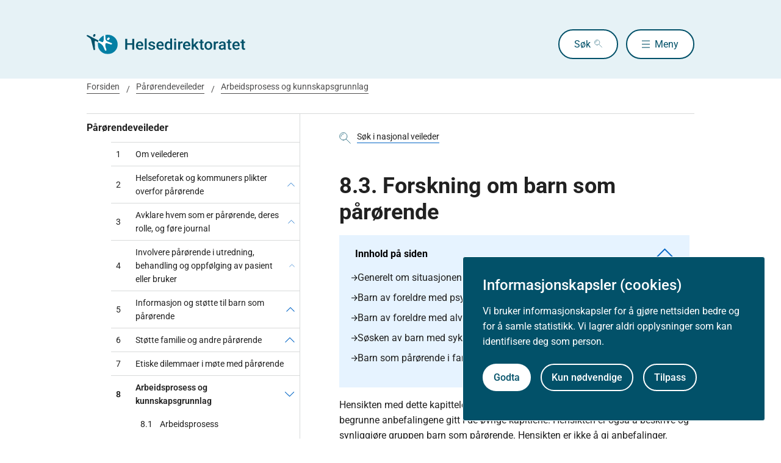

--- FILE ---
content_type: text/html
request_url: https://www.helsedirektoratet.no/veiledere/parorendeveileder/arbeidsprosess-og-kunnskapsgrunnlag/forskning-om-barn-som-parorende
body_size: 9775
content:
<!DOCTYPE html>
<html xmlns="http://www.w3.org/1999/xhtml" xml:lang="no" lang="no" prefix="og: http://ogp.me/ns#">

<head>
  <title>Forskning om barn som pårørende - Helsedirektoratet</title>
  <meta charset="utf-8" />
  <meta name="viewport" content="width=device-width,initial-scale=1,shrink-to-fit=no" />
  <meta name="theme-color" content="#000000" />

  <link rel="apple-touch-icon" sizes="180x180" href="/_/asset/helsedirektoratet:0000019afcf96490/static/hdir_favicon.png" />
  <link rel="icon" type="image/x-icon" href="/_/asset/helsedirektoratet:0000019afcf96490/static/hdir_favicon.png" />
  <link rel="shortcut icon" type="image/x-icon" href="/_/asset/helsedirektoratet:0000019afcf96490/static/hdir_favicon.png" />

  <link rel="stylesheet" type="text/css" href="/_/asset/helsedirektoratet:0000019afcf96490/styles/hdir.css" />

  <script type="module" src="/_/asset/helsedirektoratet:0000019afcf96490/js/external-bundle.js"></script>
  <script src="/_/asset/helsedirektoratet:0000019afcf96490/js/external-bundle.legacy.js" nomodule type="text/javascript"></script>

  <script type="module" src="/_/asset/helsedirektoratet:0000019afcf96490/js/project-bundle.js"></script>
  <script defer src="/_/asset/helsedirektoratet:0000019afcf96490/js/project-bundle.legacy.js" nomodule type="text/javascript"></script>

  <script type="module" src="/_/asset/helsedirektoratet:0000019afcf96490/js/zoho.js"></script>
  <script defer src="/_/asset/helsedirektoratet:0000019afcf96490/js/zoho.legacy.js" nomodule type="text/javascript"></script>

  

  <script src="https://www.google-analytics.com/analytics.js"></script>

  <script>
    window.onload = setTimeout(function () { if (location.href.indexOf('#') > -1) { location.href = location.href; } }, 400);
  </script>

  
  
  
  
  <meta name="mobile-web-app-capable" content="yes">
  <meta name="apple-mobile-web-app-status-bar-style" content="default">
  <meta name="apple-mobile-web-app-title" content="Helsedirektoratet">
  
  <meta name="Last-Modified" content="2017-01-16" />
  
    <meta name="avdeling" content="For-kompetanse,For-helserett" />
  
    <meta name="fagansvarlig" content="Jacqueline-Sæby,Kathrine-Egeland" />
  
    <meta name="innholdstype" content="Kapittel" />
  
    <meta name="sistfagligoppdatert" content="2017-01-16T21:46:37" />
  

<link rel="stylesheet" href="/_/asset/no.bouvet.app.cookiepanel:00000197b0751a90/css/main.css"/><!-- Google Tag Manager -->         <script>dataLayer = [];</script>
        <script>         var gtmScript = "(function(w,d,s,l,i){w[l]=w[l]||[];w[l].push({'gtm.start':     new Date().getTime(),event:'gtm.js'});var f=d.getElementsByTagName(s)[0],     j=d.createElement(s),dl=l!='dataLayer'?'&l='+l:'';j.async=true;j.src=     '//www.googletagmanager.com/gtm.js?id='+i+dl;f.parentNode.insertBefore(j,f);     })(window,document,'script','dataLayer','GTM-PBBJ6GX');";         window.__RUN_ON_COOKIE_CONSENT__ = window.__RUN_ON_COOKIE_CONSENT__ || {};         window.__RUN_ON_COOKIE_CONSENT__["com-enonic-app-google-tagmanager_disabled"] = function () {           var s = document.createElement("script");           s.id = "google-tagmanager-consent";           s.innerText = gtmScript;           document.getElementsByTagName("head")[0].appendChild(s);         }         </script>         <!-- End Google Tag Manager --><meta name="pageID" content="55751e62-fa64-49f7-b6fa-7023b728aa4a"><meta name="description">

<meta property="og:title" content="Forskning om barn som pårørende">
<meta property="og:description">
<meta property="og:site_name" content="Helsedirektoratet">


<meta property="og:url" content="https://www.helsedirektoratet.no/veiledere/parorendeveileder/arbeidsprosess-og-kunnskapsgrunnlag/forskning-om-barn-som-parorende">

<meta property="og:type" content="article">
<meta property="og:locale" content="no">

<meta property="og:image" content="https://www.helsedirektoratet.no/veiledere/parorendeveileder/arbeidsprosess-og-kunnskapsgrunnlag/forskning-om-barn-som-parorende/_/attachment/inline/5f44d48e-0208-4e53-97cc-05cbb4446e8d:23b21ec69622bb4e52b9233ad2f0fc8cc9ac6f5e/hdir-logo-share-some.png">
<meta property="og:image:width" content="1200">
<meta property="og:image:height" content="630">



<meta name="twitter:card" content="summary_large_image">
<meta name="twitter:title" content="Forskning om barn som pårørende">
<meta name="twitter:description">

<meta name="twitter:image:src" content="https://www.helsedirektoratet.no/veiledere/parorendeveileder/arbeidsprosess-og-kunnskapsgrunnlag/forskning-om-barn-som-parorende/_/image/5f44d48e-0208-4e53-97cc-05cbb4446e8d:acf0c91916a09a75d1c1e89d806a4d16a28dd48a/block-1200-630/hdir-logo-share-some.png.jpg?quality=85">

<meta name="twitter:site" content="@Helsedir"></head>

<body><!-- Google Tag Manager (noscript) -->         <noscript><iframe name="Google Tag Manager" src="//www.googletagmanager.com/ns.html?id=GTM-PBBJ6GX"         height="0" width="0" style="display:none;visibility:hidden"></iframe></noscript>         <!-- End Google Tag Manager (noscript) -->
  <a data-skip-to-content="true" class="b-skip-to-content" href="#main" id="skip-to-article-content">Gå til hovedinnhold</a>
  <div id="globalScopeScripts"></div>
  <div id="header" data-name="Helsedirektoratet" data-links="[{&quot;name&quot;:&quot;Forebygging, diagnose og behandling&quot;,&quot;href&quot;:&quot;https://www.helsedirektoratet.no/forebygging-diagnose-og-behandling&quot;},{&quot;name&quot;:&quot;Digitalisering og e-helse&quot;,&quot;href&quot;:&quot;https://www.helsedirektoratet.no/digitalisering-og-e-helse&quot;},{&quot;name&quot;:&quot;Lov og forskrift&quot;,&quot;href&quot;:&quot;https://www.helsedirektoratet.no/lov-og-forskrift&quot;},{&quot;name&quot;:&quot;Helseberedskap&quot;,&quot;href&quot;:&quot;https://www.helsedirektoratet.no/helseberedskap&quot;},{&quot;name&quot;:&quot;Autorisasjon og spesialistutdanning&quot;,&quot;href&quot;:&quot;https://www.helsedirektoratet.no/autorisasjon-og-spesialistutdanning&quot;},{&quot;name&quot;:&quot;Tilskudd og finansiering&quot;,&quot;href&quot;:&quot;https://www.helsedirektoratet.no/tilskudd-og-finansiering&quot;},{&quot;name&quot;:&quot;Statistikk, registre og rapporter&quot;,&quot;href&quot;:&quot;https://www.helsedirektoratet.no/statistikk-registre-og-rapporter&quot;},{&quot;name&quot;:&quot;Aktuelt&quot;,&quot;href&quot;:&quot;https://www.helsedirektoratet.no/aktuelt&quot;},{&quot;name&quot;:&quot;English&quot;,&quot;href&quot;:&quot;https://www.helsedirektoratet.no/english&quot;},{&quot;name&quot;:&quot;Om Helsedirektoratet&quot;,&quot;href&quot;:&quot;https://www.helsedirektoratet.no/om-oss&quot;}]" data-example-suggestions="[&quot;Spesialistgodkjenning tannlege&quot;,&quot;Helseattest førerkort&quot;,&quot;Pakkeforløp kreft spiserør&quot;,&quot;Diabetes&quot;,&quot;Tilskudd kommunalt rusarbeid&quot;,&quot;Pakkeforløp lungekreft&quot;,&quot;Kosthold barnehage&quot;,&quot;Fysisk aktivitet demens&quot;]" data-logo-href="https://www.helsedirektoratet.no/" data-logo-links="{&quot;standard&quot;:&quot;https://www.helsedirektoratet.no/_/asset/helsedirektoratet:0000019afcf96490/static/hdir_logo.svg&quot;,&quot;mobile&quot;:&quot;https://www.helsedirektoratet.no/_/asset/helsedirektoratet:0000019afcf96490/static/hdir_logo_small.svg&quot;}" data-show-outer-links="false" data-show-login="false"
  >
  </div>

  <div class="l-container">
    <nav class="b-breadcrumbs b-breadcrumbs--border" aria-label="Brødsmulesti">
      <a href="https://www.helsedirektoratet.no/" class="b-breadcrumbs__link">Forsiden</a><a href="https://www.helsedirektoratet.no/veiledere/parorendeveileder" class="b-breadcrumbs__link">Pårørendeveileder</a><a href="https://www.helsedirektoratet.no/veiledere/parorendeveileder/arbeidsprosess-og-kunnskapsgrunnlag" class="b-breadcrumbs__link">Arbeidsprosess og kunnskapsgrunnlag</a>
    </nav>

    
  </div>

  <main id="main">
    
    
    
    <div data-portal-region="main">
      
      
        
          <div data-portal-component-type="layout" class="l-container">

  <div class="l-layout">

    
    <aside class="l-hide-to-lg l-sidebar l-bleed-right">
      <div id="sectionSidebarV2" data-heading="Pårørendeveileder" data-heading-url="https://www.helsedirektoratet.no/veiledere/parorendeveileder" data-list="[{&quot;url&quot;:&quot;/veiledere/parorendeveileder/om-veilederen&quot;,&quot;description&quot;:&quot;Om veilederen&quot;,&quot;title&quot;:&quot;Om veilederen&quot;,&quot;children&quot;:[],&quot;prefix&quot;:&quot;1&quot;},{&quot;url&quot;:&quot;/veiledere/parorendeveileder/helseforetak-og-kommuners-plikter-overfor-parorende&quot;,&quot;description&quot;:&quot;Helseforetak og kommuners plikter overfor pårørende&quot;,&quot;title&quot;:&quot;Helseforetak og kommuners plikter overfor pårørende&quot;,&quot;children&quot;:[{&quot;url&quot;:&quot;/veiledere/parorendeveileder/helseforetak-og-kommuners-plikter-overfor-parorende/plikt-til-parorendeinvolvering-og-stotte&quot;,&quot;description&quot;:&quot;Plikt til pårørendeinvolvering og støtte&quot;,&quot;title&quot;:&quot;Plikt til pårørendeinvolvering og støtte&quot;,&quot;prefix&quot;:&quot;2.1&quot;},{&quot;url&quot;:&quot;/veiledere/parorendeveileder/helseforetak-og-kommuners-plikter-overfor-parorende/kompetanse-hos-helsepersonell&quot;,&quot;description&quot;:&quot;Kompetanse hos helsepersonell&quot;,&quot;title&quot;:&quot;Kompetanse hos helsepersonell&quot;,&quot;prefix&quot;:&quot;2.2&quot;},{&quot;url&quot;:&quot;/veiledere/parorendeveileder/helseforetak-og-kommuners-plikter-overfor-parorende/samarbeid-om-parorendestotte&quot;,&quot;description&quot;:&quot;Samarbeid om pårørendestøtte&quot;,&quot;title&quot;:&quot;Samarbeid om pårørendestøtte&quot;,&quot;prefix&quot;:&quot;2.3&quot;}],&quot;prefix&quot;:&quot;2&quot;},{&quot;url&quot;:&quot;/veiledere/parorendeveileder/avklare-hvem-som-er-parorende-deres-rolle-og-fore-journal&quot;,&quot;description&quot;:&quot;Avklare hvem som er pårørende, deres rolle, og føre journal&quot;,&quot;title&quot;:&quot;Avklare hvem som er pårørende, deres rolle, og føre journal&quot;,&quot;children&quot;:[{&quot;url&quot;:&quot;/veiledere/parorendeveileder/avklare-hvem-som-er-parorende-deres-rolle-og-fore-journal/voksne-parorende&quot;,&quot;description&quot;:&quot;Voksne pårørende&quot;,&quot;title&quot;:&quot;Voksne pårørende&quot;,&quot;prefix&quot;:&quot;3.1&quot;},{&quot;url&quot;:&quot;/veiledere/parorendeveileder/avklare-hvem-som-er-parorende-deres-rolle-og-fore-journal/barn-som-parorende&quot;,&quot;description&quot;:&quot;Barn som pårørende&quot;,&quot;title&quot;:&quot;Barn som pårørende&quot;,&quot;prefix&quot;:&quot;3.2&quot;},{&quot;url&quot;:&quot;/veiledere/parorendeveileder/avklare-hvem-som-er-parorende-deres-rolle-og-fore-journal/familie-og-andre-i-pasientens-eller-brukerens-nettverk&quot;,&quot;description&quot;:&quot;Familie og andre i pasientens eller brukerens nettverk&quot;,&quot;title&quot;:&quot;Familie og andre i pasientens eller brukerens nettverk&quot;,&quot;prefix&quot;:&quot;3.3&quot;},{&quot;url&quot;:&quot;/veiledere/parorendeveileder/avklare-hvem-som-er-parorende-deres-rolle-og-fore-journal/pasientens-samtykke-konsekvenser-for-involvering-av-parorende&quot;,&quot;description&quot;:&quot;Pasientens samtykke - konsekvenser for involvering av pårørende&quot;,&quot;title&quot;:&quot;Pasientens samtykke - konsekvenser for involvering av pårørende&quot;,&quot;prefix&quot;:&quot;3.4&quot;},{&quot;url&quot;:&quot;/veiledere/parorendeveileder/avklare-hvem-som-er-parorende-deres-rolle-og-fore-journal/journalfor-opplysninger-om-og-fra-parorende&quot;,&quot;description&quot;:&quot;Journalfør opplysninger om og fra pårørende&quot;,&quot;title&quot;:&quot;Journalfør opplysninger om og fra pårørende&quot;,&quot;prefix&quot;:&quot;3.5&quot;}],&quot;prefix&quot;:&quot;3&quot;},{&quot;url&quot;:&quot;/veiledere/parorendeveileder/involvere-parorende-i-utredning-behandling-og-oppfolging-av-pasient-eller-bruker&quot;,&quot;description&quot;:&quot;Involvere pårørende i utredning, behandling og oppfølging av pasient eller bruker&quot;,&quot;title&quot;:&quot;Involvere pårørende i utredning, behandling og oppfølging av pasient eller bruker&quot;,&quot;children&quot;:[{&quot;url&quot;:&quot;/veiledere/parorendeveileder/involvere-parorende-i-utredning-behandling-og-oppfolging-av-pasient-eller-bruker/dialog-med-parorende&quot;,&quot;description&quot;:&quot;Samarbeid med pårørende&quot;,&quot;title&quot;:&quot;Samarbeid med pårørende&quot;,&quot;prefix&quot;:&quot;4.1&quot;},{&quot;url&quot;:&quot;/veiledere/parorendeveileder/involvere-parorende-i-utredning-behandling-og-oppfolging-av-pasient-eller-bruker/parorendes-kunnskap-og-ferdigheter&quot;,&quot;description&quot;:&quot;Pårørendes kunnskap og ferdigheter&quot;,&quot;title&quot;:&quot;Pårørendes kunnskap og ferdigheter&quot;,&quot;prefix&quot;:&quot;4.2&quot;},{&quot;url&quot;:&quot;/veiledere/parorendeveileder/involvere-parorende-i-utredning-behandling-og-oppfolging-av-pasient-eller-bruker/involvering-av-parorende-ved-vedtak-om-tvang&quot;,&quot;description&quot;:&quot;Involvering av pårørende ved vedtak om tvang&quot;,&quot;title&quot;:&quot;Involvering av pårørende ved vedtak om tvang&quot;,&quot;prefix&quot;:&quot;4.3&quot;}],&quot;prefix&quot;:&quot;4&quot;},{&quot;url&quot;:&quot;/veiledere/parorendeveileder/informasjon-og-stotte-til-barn-som-parorende&quot;,&quot;description&quot;:&quot;Informasjon og støtte til barn som pårørende&quot;,&quot;title&quot;:&quot;Informasjon og støtte til barn som pårørende&quot;,&quot;children&quot;:[{&quot;url&quot;:&quot;/veiledere/parorendeveileder/informasjon-og-stotte-til-barn-som-parorende/avklar-situasjon-og-behov&quot;,&quot;description&quot;:&quot;Avklar situasjon og behov&quot;,&quot;title&quot;:&quot;Avklar situasjon og behov&quot;,&quot;prefix&quot;:&quot;5.1&quot;},{&quot;url&quot;:&quot;/veiledere/parorendeveileder/informasjon-og-stotte-til-barn-som-parorende/veiledning-og-hjelp-til-familien&quot;,&quot;description&quot;:&quot;Veiledning og hjelp til familien&quot;,&quot;title&quot;:&quot;Veiledning og hjelp til familien&quot;,&quot;prefix&quot;:&quot;5.2&quot;},{&quot;url&quot;:&quot;/veiledere/parorendeveileder/informasjon-og-stotte-til-barn-som-parorende/enkle-stottetiltak-for-barn-som-parorende&quot;,&quot;description&quot;:&quot;Støttetilbud for barn som pårørende&quot;,&quot;title&quot;:&quot;Støttetilbud for barn som pårørende&quot;,&quot;prefix&quot;:&quot;5.3&quot;},{&quot;url&quot;:&quot;/veiledere/parorendeveileder/informasjon-og-stotte-til-barn-som-parorende/oppfolging-i-samarbeid-med-andre-tjenester&quot;,&quot;description&quot;:&quot;Samarbeid og oppfølging&quot;,&quot;title&quot;:&quot;Samarbeid og oppfølging&quot;,&quot;prefix&quot;:&quot;5.4&quot;},{&quot;url&quot;:&quot;/veiledere/parorendeveileder/informasjon-og-stotte-til-barn-som-parorende/opplysningsplikt-til-barnevernstjenesten&quot;,&quot;description&quot;:&quot;Opplysningsplikt til barnevernstjenesten&quot;,&quot;title&quot;:&quot;Opplysningsplikt til barnevernstjenesten&quot;,&quot;prefix&quot;:&quot;5.5&quot;},{&quot;url&quot;:&quot;/veiledere/parorendeveileder/informasjon-og-stotte-til-barn-som-parorende/ivaretakelse-av-barn-som-etterlatte&quot;,&quot;description&quot;:&quot;Ivaretakelse av barn som etterlatte&quot;,&quot;title&quot;:&quot;Ivaretakelse av barn som etterlatte&quot;,&quot;prefix&quot;:&quot;5.6&quot;}],&quot;prefix&quot;:&quot;5&quot;},{&quot;url&quot;:&quot;/veiledere/parorendeveileder/stotte-familie-og-andre-parorende&quot;,&quot;description&quot;:&quot;Støtte familie og andre pårørende&quot;,&quot;title&quot;:&quot;Støtte familie og andre pårørende&quot;,&quot;children&quot;:[{&quot;url&quot;:&quot;/veiledere/parorendeveileder/stotte-familie-og-andre-parorende/stotte-til-parorende-med-store-omsorgsoppgaver-ogeller-belastninger&quot;,&quot;description&quot;:&quot;Støtte til pårørende med omfattende omsorgsoppgaver&quot;,&quot;title&quot;:&quot;Støtte til pårørende med omfattende omsorgsoppgaver&quot;,&quot;prefix&quot;:&quot;6.1&quot;},{&quot;url&quot;:&quot;/veiledere/parorendeveileder/stotte-familie-og-andre-parorende/stotte-til-parorende-i-akutte-situasjoner-og-kriser&quot;,&quot;description&quot;:&quot;Støtte til pårørende i akutte situasjoner og kriser&quot;,&quot;title&quot;:&quot;Støtte til pårørende i akutte situasjoner og kriser&quot;,&quot;prefix&quot;:&quot;6.2&quot;},{&quot;url&quot;:&quot;/veiledere/parorendeveileder/stotte-familie-og-andre-parorende/stotte-til-parorende-ved-livets-slutt&quot;,&quot;description&quot;:&quot;Støtte til pårørende ved livets slutt&quot;,&quot;title&quot;:&quot;Støtte til pårørende ved livets slutt&quot;,&quot;prefix&quot;:&quot;6.3&quot;}],&quot;prefix&quot;:&quot;6&quot;},{&quot;url&quot;:&quot;/veiledere/parorendeveileder/etiske-dilemmaer-i-mote-med-parorende&quot;,&quot;description&quot;:&quot;Etiske dilemmaer i møte med pårørende&quot;,&quot;title&quot;:&quot;Etiske dilemmaer i møte med pårørende&quot;,&quot;children&quot;:[],&quot;prefix&quot;:&quot;7&quot;},{&quot;url&quot;:&quot;/veiledere/parorendeveileder/arbeidsprosess-og-kunnskapsgrunnlag&quot;,&quot;description&quot;:&quot;Arbeidsprosess og kunnskapsgrunnlag&quot;,&quot;title&quot;:&quot;Arbeidsprosess og kunnskapsgrunnlag&quot;,&quot;children&quot;:[{&quot;url&quot;:&quot;/veiledere/parorendeveileder/arbeidsprosess-og-kunnskapsgrunnlag/arbeidsprosess&quot;,&quot;description&quot;:&quot;Arbeidsprosess&quot;,&quot;title&quot;:&quot;Arbeidsprosess&quot;,&quot;prefix&quot;:&quot;8.1&quot;},{&quot;url&quot;:&quot;/veiledere/parorendeveileder/arbeidsprosess-og-kunnskapsgrunnlag/forskning-om-voksne-parorende&quot;,&quot;description&quot;:&quot;Forskning om voksne pårørende&quot;,&quot;title&quot;:&quot;Forskning om voksne pårørende&quot;,&quot;prefix&quot;:&quot;8.2&quot;},{&quot;url&quot;:&quot;/veiledere/parorendeveileder/arbeidsprosess-og-kunnskapsgrunnlag/forskning-om-barn-som-parorende&quot;,&quot;description&quot;:&quot;Forskning om barn som pårørende&quot;,&quot;title&quot;:&quot;Forskning om barn som pårørende&quot;,&quot;prefix&quot;:&quot;8.3&quot;,&quot;active&quot;:true},{&quot;url&quot;:&quot;/veiledere/parorendeveileder/arbeidsprosess-og-kunnskapsgrunnlag/litteratursok&quot;,&quot;description&quot;:&quot;Litteratursøk&quot;,&quot;title&quot;:&quot;Litteratursøk&quot;,&quot;prefix&quot;:&quot;8.4&quot;},{&quot;url&quot;:&quot;/veiledere/parorendeveileder/arbeidsprosess-og-kunnskapsgrunnlag/referanser&quot;,&quot;description&quot;:&quot;Referanser&quot;,&quot;title&quot;:&quot;Referanser&quot;,&quot;prefix&quot;:&quot;8.5&quot;}],&quot;prefix&quot;:&quot;8&quot;}]" data-icon-alt-text="generisk-produkt">
      </div>
    </aside>

    <div class="l-article" id="article">
      <div class="b-chapter-hero l-mb-1">
        <!-- Malgruppe selector button -->
        

        <!-- Main search -->
        <div id="product-search" data-label="nasjonal veileder" data-content-id="1e54d362-8896-487f-83b3-73ef0aa91fee" data-collapsed="false" data-flatTree="[]" data-endpoint="https://www.helsedirektoratet.no/veiledere/parorendeveileder/arbeidsprosess-og-kunnskapsgrunnlag/forskning-om-barn-som-parorende/_/service/helsedirektoratet/realtimesearch">
        </div>

        <!-- Dialog box (smaller screens) -->
        <div id="sectionSidebarV2Dialog" class="l-hide-from-lg" data-heading="Pårørendeveileder" data-heading-url="https://www.helsedirektoratet.no/veiledere/parorendeveileder" data-list="[{&quot;url&quot;:&quot;/veiledere/parorendeveileder/om-veilederen&quot;,&quot;description&quot;:&quot;Om veilederen&quot;,&quot;title&quot;:&quot;Om veilederen&quot;,&quot;children&quot;:[],&quot;prefix&quot;:&quot;1&quot;},{&quot;url&quot;:&quot;/veiledere/parorendeveileder/helseforetak-og-kommuners-plikter-overfor-parorende&quot;,&quot;description&quot;:&quot;Helseforetak og kommuners plikter overfor pårørende&quot;,&quot;title&quot;:&quot;Helseforetak og kommuners plikter overfor pårørende&quot;,&quot;children&quot;:[{&quot;url&quot;:&quot;/veiledere/parorendeveileder/helseforetak-og-kommuners-plikter-overfor-parorende/plikt-til-parorendeinvolvering-og-stotte&quot;,&quot;description&quot;:&quot;Plikt til pårørendeinvolvering og støtte&quot;,&quot;title&quot;:&quot;Plikt til pårørendeinvolvering og støtte&quot;,&quot;prefix&quot;:&quot;2.1&quot;},{&quot;url&quot;:&quot;/veiledere/parorendeveileder/helseforetak-og-kommuners-plikter-overfor-parorende/kompetanse-hos-helsepersonell&quot;,&quot;description&quot;:&quot;Kompetanse hos helsepersonell&quot;,&quot;title&quot;:&quot;Kompetanse hos helsepersonell&quot;,&quot;prefix&quot;:&quot;2.2&quot;},{&quot;url&quot;:&quot;/veiledere/parorendeveileder/helseforetak-og-kommuners-plikter-overfor-parorende/samarbeid-om-parorendestotte&quot;,&quot;description&quot;:&quot;Samarbeid om pårørendestøtte&quot;,&quot;title&quot;:&quot;Samarbeid om pårørendestøtte&quot;,&quot;prefix&quot;:&quot;2.3&quot;}],&quot;prefix&quot;:&quot;2&quot;},{&quot;url&quot;:&quot;/veiledere/parorendeveileder/avklare-hvem-som-er-parorende-deres-rolle-og-fore-journal&quot;,&quot;description&quot;:&quot;Avklare hvem som er pårørende, deres rolle, og føre journal&quot;,&quot;title&quot;:&quot;Avklare hvem som er pårørende, deres rolle, og føre journal&quot;,&quot;children&quot;:[{&quot;url&quot;:&quot;/veiledere/parorendeveileder/avklare-hvem-som-er-parorende-deres-rolle-og-fore-journal/voksne-parorende&quot;,&quot;description&quot;:&quot;Voksne pårørende&quot;,&quot;title&quot;:&quot;Voksne pårørende&quot;,&quot;prefix&quot;:&quot;3.1&quot;},{&quot;url&quot;:&quot;/veiledere/parorendeveileder/avklare-hvem-som-er-parorende-deres-rolle-og-fore-journal/barn-som-parorende&quot;,&quot;description&quot;:&quot;Barn som pårørende&quot;,&quot;title&quot;:&quot;Barn som pårørende&quot;,&quot;prefix&quot;:&quot;3.2&quot;},{&quot;url&quot;:&quot;/veiledere/parorendeveileder/avklare-hvem-som-er-parorende-deres-rolle-og-fore-journal/familie-og-andre-i-pasientens-eller-brukerens-nettverk&quot;,&quot;description&quot;:&quot;Familie og andre i pasientens eller brukerens nettverk&quot;,&quot;title&quot;:&quot;Familie og andre i pasientens eller brukerens nettverk&quot;,&quot;prefix&quot;:&quot;3.3&quot;},{&quot;url&quot;:&quot;/veiledere/parorendeveileder/avklare-hvem-som-er-parorende-deres-rolle-og-fore-journal/pasientens-samtykke-konsekvenser-for-involvering-av-parorende&quot;,&quot;description&quot;:&quot;Pasientens samtykke - konsekvenser for involvering av pårørende&quot;,&quot;title&quot;:&quot;Pasientens samtykke - konsekvenser for involvering av pårørende&quot;,&quot;prefix&quot;:&quot;3.4&quot;},{&quot;url&quot;:&quot;/veiledere/parorendeveileder/avklare-hvem-som-er-parorende-deres-rolle-og-fore-journal/journalfor-opplysninger-om-og-fra-parorende&quot;,&quot;description&quot;:&quot;Journalfør opplysninger om og fra pårørende&quot;,&quot;title&quot;:&quot;Journalfør opplysninger om og fra pårørende&quot;,&quot;prefix&quot;:&quot;3.5&quot;}],&quot;prefix&quot;:&quot;3&quot;},{&quot;url&quot;:&quot;/veiledere/parorendeveileder/involvere-parorende-i-utredning-behandling-og-oppfolging-av-pasient-eller-bruker&quot;,&quot;description&quot;:&quot;Involvere pårørende i utredning, behandling og oppfølging av pasient eller bruker&quot;,&quot;title&quot;:&quot;Involvere pårørende i utredning, behandling og oppfølging av pasient eller bruker&quot;,&quot;children&quot;:[{&quot;url&quot;:&quot;/veiledere/parorendeveileder/involvere-parorende-i-utredning-behandling-og-oppfolging-av-pasient-eller-bruker/dialog-med-parorende&quot;,&quot;description&quot;:&quot;Samarbeid med pårørende&quot;,&quot;title&quot;:&quot;Samarbeid med pårørende&quot;,&quot;prefix&quot;:&quot;4.1&quot;},{&quot;url&quot;:&quot;/veiledere/parorendeveileder/involvere-parorende-i-utredning-behandling-og-oppfolging-av-pasient-eller-bruker/parorendes-kunnskap-og-ferdigheter&quot;,&quot;description&quot;:&quot;Pårørendes kunnskap og ferdigheter&quot;,&quot;title&quot;:&quot;Pårørendes kunnskap og ferdigheter&quot;,&quot;prefix&quot;:&quot;4.2&quot;},{&quot;url&quot;:&quot;/veiledere/parorendeveileder/involvere-parorende-i-utredning-behandling-og-oppfolging-av-pasient-eller-bruker/involvering-av-parorende-ved-vedtak-om-tvang&quot;,&quot;description&quot;:&quot;Involvering av pårørende ved vedtak om tvang&quot;,&quot;title&quot;:&quot;Involvering av pårørende ved vedtak om tvang&quot;,&quot;prefix&quot;:&quot;4.3&quot;}],&quot;prefix&quot;:&quot;4&quot;},{&quot;url&quot;:&quot;/veiledere/parorendeveileder/informasjon-og-stotte-til-barn-som-parorende&quot;,&quot;description&quot;:&quot;Informasjon og støtte til barn som pårørende&quot;,&quot;title&quot;:&quot;Informasjon og støtte til barn som pårørende&quot;,&quot;children&quot;:[{&quot;url&quot;:&quot;/veiledere/parorendeveileder/informasjon-og-stotte-til-barn-som-parorende/avklar-situasjon-og-behov&quot;,&quot;description&quot;:&quot;Avklar situasjon og behov&quot;,&quot;title&quot;:&quot;Avklar situasjon og behov&quot;,&quot;prefix&quot;:&quot;5.1&quot;},{&quot;url&quot;:&quot;/veiledere/parorendeveileder/informasjon-og-stotte-til-barn-som-parorende/veiledning-og-hjelp-til-familien&quot;,&quot;description&quot;:&quot;Veiledning og hjelp til familien&quot;,&quot;title&quot;:&quot;Veiledning og hjelp til familien&quot;,&quot;prefix&quot;:&quot;5.2&quot;},{&quot;url&quot;:&quot;/veiledere/parorendeveileder/informasjon-og-stotte-til-barn-som-parorende/enkle-stottetiltak-for-barn-som-parorende&quot;,&quot;description&quot;:&quot;Støttetilbud for barn som pårørende&quot;,&quot;title&quot;:&quot;Støttetilbud for barn som pårørende&quot;,&quot;prefix&quot;:&quot;5.3&quot;},{&quot;url&quot;:&quot;/veiledere/parorendeveileder/informasjon-og-stotte-til-barn-som-parorende/oppfolging-i-samarbeid-med-andre-tjenester&quot;,&quot;description&quot;:&quot;Samarbeid og oppfølging&quot;,&quot;title&quot;:&quot;Samarbeid og oppfølging&quot;,&quot;prefix&quot;:&quot;5.4&quot;},{&quot;url&quot;:&quot;/veiledere/parorendeveileder/informasjon-og-stotte-til-barn-som-parorende/opplysningsplikt-til-barnevernstjenesten&quot;,&quot;description&quot;:&quot;Opplysningsplikt til barnevernstjenesten&quot;,&quot;title&quot;:&quot;Opplysningsplikt til barnevernstjenesten&quot;,&quot;prefix&quot;:&quot;5.5&quot;},{&quot;url&quot;:&quot;/veiledere/parorendeveileder/informasjon-og-stotte-til-barn-som-parorende/ivaretakelse-av-barn-som-etterlatte&quot;,&quot;description&quot;:&quot;Ivaretakelse av barn som etterlatte&quot;,&quot;title&quot;:&quot;Ivaretakelse av barn som etterlatte&quot;,&quot;prefix&quot;:&quot;5.6&quot;}],&quot;prefix&quot;:&quot;5&quot;},{&quot;url&quot;:&quot;/veiledere/parorendeveileder/stotte-familie-og-andre-parorende&quot;,&quot;description&quot;:&quot;Støtte familie og andre pårørende&quot;,&quot;title&quot;:&quot;Støtte familie og andre pårørende&quot;,&quot;children&quot;:[{&quot;url&quot;:&quot;/veiledere/parorendeveileder/stotte-familie-og-andre-parorende/stotte-til-parorende-med-store-omsorgsoppgaver-ogeller-belastninger&quot;,&quot;description&quot;:&quot;Støtte til pårørende med omfattende omsorgsoppgaver&quot;,&quot;title&quot;:&quot;Støtte til pårørende med omfattende omsorgsoppgaver&quot;,&quot;prefix&quot;:&quot;6.1&quot;},{&quot;url&quot;:&quot;/veiledere/parorendeveileder/stotte-familie-og-andre-parorende/stotte-til-parorende-i-akutte-situasjoner-og-kriser&quot;,&quot;description&quot;:&quot;Støtte til pårørende i akutte situasjoner og kriser&quot;,&quot;title&quot;:&quot;Støtte til pårørende i akutte situasjoner og kriser&quot;,&quot;prefix&quot;:&quot;6.2&quot;},{&quot;url&quot;:&quot;/veiledere/parorendeveileder/stotte-familie-og-andre-parorende/stotte-til-parorende-ved-livets-slutt&quot;,&quot;description&quot;:&quot;Støtte til pårørende ved livets slutt&quot;,&quot;title&quot;:&quot;Støtte til pårørende ved livets slutt&quot;,&quot;prefix&quot;:&quot;6.3&quot;}],&quot;prefix&quot;:&quot;6&quot;},{&quot;url&quot;:&quot;/veiledere/parorendeveileder/etiske-dilemmaer-i-mote-med-parorende&quot;,&quot;description&quot;:&quot;Etiske dilemmaer i møte med pårørende&quot;,&quot;title&quot;:&quot;Etiske dilemmaer i møte med pårørende&quot;,&quot;children&quot;:[],&quot;prefix&quot;:&quot;7&quot;},{&quot;url&quot;:&quot;/veiledere/parorendeveileder/arbeidsprosess-og-kunnskapsgrunnlag&quot;,&quot;description&quot;:&quot;Arbeidsprosess og kunnskapsgrunnlag&quot;,&quot;title&quot;:&quot;Arbeidsprosess og kunnskapsgrunnlag&quot;,&quot;children&quot;:[{&quot;url&quot;:&quot;/veiledere/parorendeveileder/arbeidsprosess-og-kunnskapsgrunnlag/arbeidsprosess&quot;,&quot;description&quot;:&quot;Arbeidsprosess&quot;,&quot;title&quot;:&quot;Arbeidsprosess&quot;,&quot;prefix&quot;:&quot;8.1&quot;},{&quot;url&quot;:&quot;/veiledere/parorendeveileder/arbeidsprosess-og-kunnskapsgrunnlag/forskning-om-voksne-parorende&quot;,&quot;description&quot;:&quot;Forskning om voksne pårørende&quot;,&quot;title&quot;:&quot;Forskning om voksne pårørende&quot;,&quot;prefix&quot;:&quot;8.2&quot;},{&quot;url&quot;:&quot;/veiledere/parorendeveileder/arbeidsprosess-og-kunnskapsgrunnlag/forskning-om-barn-som-parorende&quot;,&quot;description&quot;:&quot;Forskning om barn som pårørende&quot;,&quot;title&quot;:&quot;Forskning om barn som pårørende&quot;,&quot;prefix&quot;:&quot;8.3&quot;,&quot;active&quot;:true},{&quot;url&quot;:&quot;/veiledere/parorendeveileder/arbeidsprosess-og-kunnskapsgrunnlag/litteratursok&quot;,&quot;description&quot;:&quot;Litteratursøk&quot;,&quot;title&quot;:&quot;Litteratursøk&quot;,&quot;prefix&quot;:&quot;8.4&quot;},{&quot;url&quot;:&quot;/veiledere/parorendeveileder/arbeidsprosess-og-kunnskapsgrunnlag/referanser&quot;,&quot;description&quot;:&quot;Referanser&quot;,&quot;title&quot;:&quot;Referanser&quot;,&quot;prefix&quot;:&quot;8.5&quot;}],&quot;prefix&quot;:&quot;8&quot;}]" data-icon-alt-text="generisk-produkt" data-root-type="generisk-produkt">
        </div>

        <!-- Hero heading (semantisk korrekt, uten div inni h1) -->
        
          <h1 class="b-chapter-hero__heading h1 l-mb-1">
            8.3. Forskning om barn som pårørende
          </h1>
        
        

        
        <div data-portal-region="title" class="l-mb-2">
          
        </div>

        
  


        
      </div>

      <div class="b-headings-overview" id="headings-overview-list">
        <div class="b-headings-overview__head">
          <h2 class="b-headings-overview__heading">
            <button class="b-headings-overview__button" id="headings-overview-button">
              Innhold på siden
              <span data-button-open="true">
                <img src="/_/asset/helsedirektoratet:0000019afcf96490/static/icons/chevron.svg" alt="" role="presentation" aria-hidden="true" style="transform: rotate(180deg);" />
              </span>
              <span data-button-close="true">
                <img src="/_/asset/helsedirektoratet:0000019afcf96490/static/icons/chevron.svg" alt="" role="presentation" aria-hidden="true" />
              </span>
            </button>
          </h2>
        </div>
        <nav aria-labelledby="headings-overview-button">
          <ul class="b-headings-overview__list">
            
              <li>
                <a class="b-headings-overview__link" href="#generelt-om-situasjonen-til-barn-som-prrende">
                  <img class="b-headings-overview__arrowIcon"
                       src="/_/asset/helsedirektoratet:0000019afcf96490/static/icons/arrow_right_hdir_heading_box.svg"
                       alt=""
                       role="presentation"
                       aria-hidden="true" />
                  Generelt om situasjonen til barn som pårørende
                </a>
              </li>
            
              <li>
                <a class="b-headings-overview__link" href="#barn-av-foreldre-med-psykisk-sykdom-eller-rusavhengighet">
                  <img class="b-headings-overview__arrowIcon"
                       src="/_/asset/helsedirektoratet:0000019afcf96490/static/icons/arrow_right_hdir_heading_box.svg"
                       alt=""
                       role="presentation"
                       aria-hidden="true" />
                  Barn av foreldre med psykisk sykdom eller rusavhengighet
                </a>
              </li>
            
              <li>
                <a class="b-headings-overview__link" href="#barn-av-foreldre-med-alvorlig-somatisk-sykdom-eller-skade">
                  <img class="b-headings-overview__arrowIcon"
                       src="/_/asset/helsedirektoratet:0000019afcf96490/static/icons/arrow_right_hdir_heading_box.svg"
                       alt=""
                       role="presentation"
                       aria-hidden="true" />
                  Barn av foreldre med alvorlig somatisk sykdom eller skade
                </a>
              </li>
            
              <li>
                <a class="b-headings-overview__link" href="#ssken-av-barn-med-sykdomnedsatt-funksjonsevne">
                  <img class="b-headings-overview__arrowIcon"
                       src="/_/asset/helsedirektoratet:0000019afcf96490/static/icons/arrow_right_hdir_heading_box.svg"
                       alt=""
                       role="presentation"
                       aria-hidden="true" />
                  Søsken av barn med sykdom/nedsatt funksjonsevne
                </a>
              </li>
            
              <li>
                <a class="b-headings-overview__link" href="#barn-som-prrende-i-familier-med-innvandrerbakgrunn">
                  <img class="b-headings-overview__arrowIcon"
                       src="/_/asset/helsedirektoratet:0000019afcf96490/static/icons/arrow_right_hdir_heading_box.svg"
                       alt=""
                       role="presentation"
                       aria-hidden="true" />
                  Barn som pårørende i familier med innvandrerbakgrunn
                </a>
              </li>
            
          </ul>
        </nav>
      </div>

      <div class="b-toggle-content l-mb-2 tekst-content" id="about-text">
        <div class="b-toggle-content__text t-body-text"><p>Hensikten med dette kapittelet er å presentere forskningen som er med å begrunne anbefalingene gitt i de øvrige kapitlene. Hensikten er også å beskrive og synliggjøre gruppen barn som pårørende. Hensikten er ikke å gi anbefalinger.</p><p>Barn som pårørende er et relativt nytt forskningsfelt. Forskningen omhandler barnas opplevelser, deres belastninger og behov, og tiltak.</p><p>Forskningen består av internasjonale systematiske oversikter over effektstudier identifisert gjennom systematisk <a href="https://www.helsedirektoratet.no/veiledere/parorendeveileder/arbeidsprosess-og-kunnskapsgrunnlag/litteratursok">litteratursøk</a>. Kvaliteten på de systematiske oversiktene er vurdert som god ved hjelp av Kunnskapssenterets sjekkliste for vurdering av oversiktsartikkel. Enkelte relevante norske doktorgrader, undersøkelser og rapporter er også tatt med, dels fanget opp gjennom søk og dels gjennom bidragsytere i arbeidet. Oversikten er ikke uttømmende.</p><p>Studier av tiltak overfor barn som pårørende varierer med hensyn til teoretisk bakgrunn, studiedesign, deltakere og kvalitet. De varierer også med hensyn til utfallsmål og resultater og egner seg i liten grad til sammenstilling og metaanalyser. Det bildet som forskningen tegner opp bekreftes av bruker- og erfaringskunnskapen som er fremkommet i arbeids- og referansegruppene.</p><h2>Generelt om situasjonen til barn som pårørende</h2><p>Barn som vokser opp med psykisk syke, somatisk syke eller rusavhengige foreldre opplever et spekter av bekymringer og har høyere risiko for å utvikle psykiske, sosiale og atferdsmessige problemer enn andre barn. Barna har også større risiko for å oppleve konfliktfylte familiesamspill, dårligere foreldrefungering og omsorgssvikt (Torvik mfl. 2011, Meld. St. 30, Broning mfl. 2012, Siegenthaler mfl. 2012, Huang mfl. 2014, Haugeland mfl. 2015, Ruud mfl. 2015).</p><p>Foreldres sykdom eller rusavhengighet vil i ulik grad og på ulike måter innvirke på foreldrerollen og dermed barnas oppvekstmiljø (Haugland mfl. 2015). En stor andel barn som vokser opp i familier med psykisk eller somatisk sykdom, eller rusavhengighet, klarer seg bra til tross for risiko (Torvik mfl. 2011, Haugland mfl. 2015).</p><p>Den norske multisenterstudien publisert av Ruud mfl. i 2015 konkluderer med at regelverket fra 2010 ikke er tilstrekkelig implementert. Resultatene viser blant annet at:</p><ul>	<li>Barn som pårørende har behov for å snakke om situasjonen sin.</li>	<li>Mange barn som pårørende får ikke tilstrekkelig informasjon til å forstå forelderens sykdom og konsekvensene av den.</li>	<li>En andel barn som pårørende blir mye overlatt til seg selv og tar eller får mye ansvar for den syke.</li>	<li>En andel barn som pårørende tar eller får vesentlig mer omsorgsoppgaver og husarbeid enn det som er vanlig for alderen. De bruker mye tid på oppgavene, og opplever det som stressende og belastende.</li>	<li>En andel barn som pårørende ønsker mer praktisk hjelp hjemme til sin forelder, for å kunne leve sitt eget liv med skole, venner og fritidsaktiviteter.</li>	<li>18 % av barna i undersøkelsen svarte ja på at de hadde opplevd opplever traumer.</li>	<li>Kartlegging av barn som pårørende er avgjørende for å kunne vurdere barnas behov for informasjon og oppfølging. Barna og de voksne rapporterer forskjellig om barnas situasjon.</li></ul><h2>Barn av foreldre med psykisk sykdom eller rusavhengighet</h2><p>En kvalitativ levekårsstudie (Kufås mfl. 2015) handler om hverdagslivet for barn med foreldre som har rusmiddelproblemer. Studien viser at barna kan oppleve mange dilemmaer, vanskelige valg, utfordrende lojalitetskonflikter og negative følelser som vedvarende skam og ensomhet. Tiltak i form av møteplasser for barn og unge og for foreldre kan bety en stor forskjell (Kufås mfl. 2015).</p><p>Siegenthaler mfl. utga i 2012 en oppsummering av studier av forebyggende tiltak rettet mot foreldre med psykisk sykdom og effekten på barnas psykiske helse. Tiltakene hadde elementer av kognitiv-, adferds- og psykoedukativ tilnærming, og varigheten var fra 1 til 32 sesjoner. Man kunne ikke konkludere med at noen enkelttiltak var mer effektive enn andre, men oversikten viser at tiltakene for å forebygge psykisk sykdom hos barna samlet sett hadde effekt. Risikoen for å utvikle psykisk sykdom og symptomer på sykdom ble gjennomsnittlig redusert med 40 % (Siegenthaler mfl. 2012).</p><p>Broning mfl. utga i 2012 en systematisk oversikt over evalueringer av forebyggende programmer for barn som pårørende til pasienter med rusavhengighet. Oversikten tilsier at forebyggende programmer som skolebaserte tiltak, kommunale tiltak og familie-baserte tiltak kan ha effekt, særlig hvis de involverer foreldre- og familietreningstiltak. Programmene i studiene varierte med hensyn til format, struktur, innhold, og deltakere. Studiene varierte også med hensyn til design, utfallsmål og resultater (Broning mfl. 2012).</p><h2>Barn av foreldre med alvorlig somatisk sykdom eller skade</h2><p>For familien og barna kan det å leve med en alvorlig syk forelder beskrives som en langvarig krisesituasjon (Haugland mfl. 2015). Risikoen for problemer hos barn og unge av foreldre med alvorlig somatisk sykdom ser ut til å være lavere enn for barn av foreldre med psykisk sykdom, men høyere enn for barn generelt (Sieh et al. 2010).</p><p>Hvordan barn påvirkes avhenger av barnets alder, erfaring og modenhet, men også av sykdommens alvorlighetsgrad, foreldrenes egen mestring og omsorgskapasitet og hvordan hverdagslivet fungerer (Haugland mfl. 2015).</p><p>Barna har behov for blant annet forutsigbarhet, adekvat informasjon, fysisk nærhet, svar på sine spørsmål, og forståelse for reaksjonene de har. Noen tar eller får mer omsorgsansvar. Ustabile perioder og overgang til uhelbredelig sykdom er spesielt vanskelig for barna.</p><p>Sosial nettverksstøtte i form av følelsesmessig støtte, praktisk støtte, informasjon og økonomisk støtte, har stor betydning for familier og barn som pårørende ved alvorlige livshendelser og kriser, som ved kreftsykdom (Haugland mfl. 2015).</p><h2>Søsken av barn med sykdom/nedsatt funksjonsevne</h2><p>Det er forsket lite på søsken som pårørende og tiltak til denne gruppen, men det etableres gradvis mer kunnskap.</p><p>Mange søsken kan oppleve en barndom med ekstra oppgaver, foreldre som kan ha mindre tid, og erfaringer som kan være belastende (Tøssebro mfl. 2012). Søsken kan oppleve dilemmaer og mange motsetningsfylte følelser (Haukeland mfl. 2015).</p><p>Alderfer mfl. utga i 2010 en systematisk oversikt over studier av psykososial tilpasning hos søsken av barn med kreft. Oversikten viser at søsken ikke opplevde forhøyet risiko for psykisk sykdom. En undergruppe opplevde imidlertid post-traumatiske stress symptomer, negative følelsesmessige reaksjoner (som sjokk, frykt, bekymring, tristhet, hjelpeløshet, sinne og skyld), nedsatt livskvalitet på det følelsesmessige, familiemessige og sosiale området. Skoleproblemer viste seg også innenfor et tidsrom på to år etter diagnose. Oversikten inkluderer kvantitative og kvalitative studier. De kvalitative studiene viser også mangfoldige sider ved det å være søsken til en kreftsyk, blant annet utvikling av modenhet og empati. Det er begrenset dokumentasjon og metodiske svakheter ved studiene (Alderfer mfl. 2010).</p><p>Hartling mfl. utga i 2014 en systematisk oversikt over støttetiltak for søsken til barn med kroniske sykdom eller nedsatt funksjonsevne. Oversikten viser at søskenorientert omsorg kan redusere angst og forbedre humør hos barnet og gi atferdsmessig tilpasning. Funnene var imidlertid ikke konsistente på tvers av studiene (Hartling mfl. 2014).</p><h2>Barn som pårørende i familier med innvandrerbakgrunn</h2><p>En norsk rapport fra en kvalitativ studie (Hjelde 2015) handler om oppfølging av barn som pårørende i familier med innvandrerbakgrunn. Rapporten viser behovet for at helsepersonell tilrettelegger informasjon om hva de vurderer som barnets beste og samtidig respekterer det kulturelle mangfoldet i familiene. Rapporten viser blant annet at det for foreldrene kan ta tid å endre forståelse fra at barna bør skjermes til at barna bør inkluderes og få informasjon.</p><p>Se <a href="https://www.helsedirektoratet.no/veiledere/parorendeveileder/arbeidsprosess-og-kunnskapsgrunnlag/referanser">Referanser</a></p></div>
        <button class="b-button b-button--secondary b-toggle-content__button">Les hele</button>
      </div>

      

      

      <!-- Infobox Region -->
      <div data-portal-region="info">
        
      </div>

      <!-- Referanse -->
      

      

      
      

      <div class="l-mt-4">
        <p class="b-page-meta">
          <span class="b-page-meta__text">
            Siste faglige endring: 16. januar 2017
          </span>
        </p>
      </div>

      <div class="l-mt-2">
        <button id="exportPdf" class="b-button b-button--small b-button--clean" data-getpdfservice="/veiledere/parorendeveileder/arbeidsprosess-og-kunnskapsgrunnlag/forskning-om-barn-som-parorende/_/service/helsedirektoratet/getPdf" data-title="Forskning om barn som pårørende" data-pageUrl="https://www.helsedirektoratet.no/veiledere/parorendeveileder/arbeidsprosess-og-kunnskapsgrunnlag/forskning-om-barn-som-parorende">
          <div class="b-link__icon" role="presentation" aria-hidden="true" style="background-image:url(/_/asset/helsedirektoratet:0000019afcf96490/static/icons/print.svg);"></div>
          <span class="b-button__underline">Skriv ut / lag PDF</span>
        </button>
      </div>

    </div>
  </div>
</div>

        
        
      
    </div>

    
  </main>

  

    <!-- Dont render this region on versionpage -->
  <div data-portal-region="beforeFooter" class="l-container l-mb-2">
    
  </div>

  <!-- importing footer from footer.html file -->
  <section class="b-box b-box--square b-box--blue-dark">
	<div class="l-container l-mt-2">
		<footer class="b-footer" role="contentinfo">
			<div class="b-footer__columns">

        
          <!-- sections -->
          <div class="b-footer__column">
            <h2 class="h4 l-mb-1">Om Helsedirektoratet</h2>

            <!-- links as unordered list -->
            <ul class="b-footer__list">
              <li
                class="b-footer__list-item l-mb-1"
              >
                <a
                  href="https://www.helsedirektoratet.no/om-oss"
                  class="b-footer__link"
                >
                  Om oss
                </a>

                <!-- render address after last link in first column -->
                
              </li>
              <li
                class="b-footer__list-item l-mb-1"
              >
                <a
                  href="https://www.helsedirektoratet.no/om-oss/jobbe-i-helsedirektoratet"
                  class="b-footer__link"
                >
                  Jobbe hos oss
                </a>

                <!-- render address after last link in first column -->
                
              </li>
              <li
                class="b-footer__list-item l-mb-1  has-address"
              >
                <a
                  href="https://www.helsedirektoratet.no/om-oss/kontakt-oss"
                  class="b-footer__link"
                >
                  Kontakt oss
                </a>

                <!-- render address after last link in first column -->
                <div
                  class="b-footer__address"
                ><p class="b-footer__text"><strong>Postadresse:</strong><br />Helsedirektoratet<br />Postboks 220, Skøyen<br />0213 Oslo</p></div>
              </li>
            </ul>
          </div>
        

        
          <!-- sections -->
          <div class="b-footer__column">
            <h2 class="h4 l-mb-1">Aktuelt</h2>

            <!-- links as unordered list -->
            <ul class="b-footer__list">
              <li
                class="b-footer__list-item l-mb-1"
              >
                <a
                  href="https://www.helsedirektoratet.no/nyheter"
                  class="b-footer__link"
                >
                  Nyheter
                </a>

                <!-- render address after last link in first column -->
                
              </li>
              <li
                class="b-footer__list-item l-mb-1"
              >
                <a
                  href="https://www.helsedirektoratet.no/konferanser"
                  class="b-footer__link"
                >
                  Arrangementer
                </a>

                <!-- render address after last link in first column -->
                
              </li>
              <li
                class="b-footer__list-item l-mb-1"
              >
                <a
                  href="https://www.helsedirektoratet.no/horinger"
                  class="b-footer__link"
                >
                  Høringer
                </a>

                <!-- render address after last link in first column -->
                
              </li>
              <li
                class="b-footer__list-item l-mb-1"
              >
                <a
                  href="https://www.helsedirektoratet.no/om-oss/presse"
                  class="b-footer__link"
                >
                  Presse
                </a>

                <!-- render address after last link in first column -->
                
              </li>
            </ul>
          </div>
        

        
          <!-- sections -->
          <div class="b-footer__column">
            <h2 class="h4 l-mb-1">Om nettstedet</h2>

            <!-- links as unordered list -->
            <ul class="b-footer__list">
              <li
                class="b-footer__list-item l-mb-1"
              >
                <a
                  href="https://www.helsedirektoratet.no/om-oss/om-nettstedet/personvernerklaering"
                  class="b-footer__link"
                >
                  Personvernerklæring
                </a>

                <!-- render address after last link in first column -->
                
              </li>
              <li
                class="b-footer__list-item l-mb-1"
              >
                <a
                  href="https://uustatus.no/nb/erklaringer/publisert/52b403ba-a430-4d42-a42f-56b7073c8963"
                  class="b-footer__link"
                >
                  Tilgjengelighetserklæring (uustatus.no)
                </a>

                <!-- render address after last link in first column -->
                
              </li>
              <li
                class="b-footer__list-item l-mb-1"
              >
                <a
                  href="https://www.helsedirektoratet.no/om-oss/om-nettstedet/besoksstatistikk-og-informasjonskapsler"
                  class="b-footer__link"
                >
                  Besøksstatistikk og informasjonskapsler
                </a>

                <!-- render address after last link in first column -->
                
              </li>
              <li
                class="b-footer__list-item l-mb-1"
              >
                <a
                  href="https://www.helsedirektoratet.no/om-oss/om-nettstedet/abonnere-pa-innhold"
                  class="b-footer__link"
                >
                  Nyhetsvarsel og abonnement
                </a>

                <!-- render address after last link in first column -->
                
              </li>
              <li
                class="b-footer__list-item l-mb-1"
              >
                <a
                  href="https://www.helsedirektoratet.no/om-oss/apne-data-api"
                  class="b-footer__link"
                >
                  Åpne data (API)
                </a>

                <!-- render address after last link in first column -->
                
              </li>
            </ul>
          </div>
        

      </div>

      <div class="b-footer__footer">
        <div class="b-footer__icons">
          Følg oss:
          
            <a
              href="https://www.facebook.com/helsedirektoratet"
              class="b-footer__icon b-footer__icon-fb"
              aria-label="facebook"
            ></a>
          
            <a
              href="https://twitter.com/helsedir"
              class="b-footer__icon b-footer__icon-tw"
              aria-label="twitter"
            ></a>
          
            <a
              href="https://www.linkedin.com/company/helsedirektoratet/"
              class="b-footer__icon b-footer__icon-in"
              aria-label="linkedin"
            ></a>
          
        </div>
        <div>
          <a
            href="/"
            class="b-footer__logo-link" aria-label="helsedirektoratet logo"
          >
            <div
              class="b-footer__logo"
              style="background-image:url(https://www.helsedirektoratet.no/_/asset/helsedirektoratet:0000019afcf96490/static/hdir_logo_white.svg);"
            ></div>
          </a>
        </div>
      </div>
    </footer>
  </div>
</section>

<script type="module" src="/_/asset/helsedirektoratet:0000019afcf96490/js/product.js" ></script><!-- GA Metadata --><script>ga('set', { 'dimension1': 'Kapittel', 'dimension5': 'Jacqueline-Sæby,Kathrine-Egeland', 'dimension6': 'For-kompetanse,For-helserett', 'dimension8': '55751e62-fa64-49f7-b6fa-7023b728aa4a'}); if (dataLayer && Array.isArray(dataLayer)) { dataLayer.push({'dimension1': 'Kapittel'});} if (dataLayer && Array.isArray(dataLayer)) { dataLayer.push({'dimension5': 'Jacqueline-Sæby,Kathrine-Egeland'});} if (dataLayer && Array.isArray(dataLayer)) { dataLayer.push({'dimension6': 'For-kompetanse,For-helserett'});} if (dataLayer && Array.isArray(dataLayer)) { dataLayer.push({'dimension8': '55751e62-fa64-49f7-b6fa-7023b728aa4a'});}</script><!-- End GA Metadata --><script src="/_/asset/no.bouvet.app.cookiepanel:00000197b0751a90/js/main.js" defer></script><script type="application/json" data-cookie-panel-selector="config">{"controlCookie":"no.bouvet.app.cookiepanel-cookie-control","url":"/veiledere/parorendeveileder/arbeidsprosess-og-kunnskapsgrunnlag/forskning-om-barn-som-parorende/_/service/no.bouvet.app.cookiepanel/cookie-info","showSettings":false,"theme":"","buttonOrder":"accept-left","title":"Informasjonskapsler (cookies)","description":"Vi bruker informasjonskapsler for å gjøre nettsiden bedre og for å samle statistikk. Vi lagrer aldri opplysninger som kan identifisere deg som person.","settingsLabel":"Tilpass","acceptLabel":"Godta","rejectLabel":"Kun nødvendige","saveLabel":"Lagre","readMoreLabel":"Les mer","readMoreLink":"/om-oss/om-nettstedet/besoksstatistikk-og-informasjonskapsler","categories":[{"title":"Nødvendige informasjonskapsler","description":"Disse informasjonskapslene er nødvendige for at nettsiden vår skal fungere, og du kan derfor ikke velge dem bort.","cookies":[],"default":true,"id":"cookie-panel-nodvendige-informasjonskapsler"},{"title":"Statistikk","description":"Disse informasjonskapslene samler inn anonymisert statistikk for å hjelpe oss å forstå hvordan besøkende bruker nettsiden vår.","cookies":[{"cookie-name":"com-enonic-app-google-tagmanager_disabled","cookie-value-accepted":"false","cookie-value-rejected":"true"},{"cookie-name":"com-enonic-app-siteimprove_disabled","cookie-value-accepted":"false","cookie-value-rejected":"true"}],"id":"cookie-panel-statistikk"}],"expireControlCookieAfterDays":365,"controlCookieInvalidateNumber":0}</script><script type="text/javascript">const portals = document.querySelectorAll("[data-portal-region]");for( const portal of portals ){  if( portal.children.length === 0 )    portal.remove();}</script><!-- Siteimprove --><script type="text/javascript">window.__RUN_ON_COOKIE_CONSENT__ = window.__RUN_ON_COOKIE_CONSENT__ || {};window.__RUN_ON_COOKIE_CONSENT__["com-enonic-app-siteimprove_disabled"] = function () {var sz = document.createElement("script"); sz.type = "text/javascript"; sz.async = true;sz.src = "//siteimproveanalytics.com/js/siteanalyze_6003080.js";var s = document.getElementsByTagName("script")[0]; s.parentNode.insertBefore(sz, s);};</script><!-- End Siteimprove --></body>

</html>


--- FILE ---
content_type: text/css
request_url: https://www.helsedirektoratet.no/_/asset/helsedirektoratet:0000019afcf96490/styles/hdir.css
body_size: 62788
content:
/* src/main/resources/assets/styles/hdir-bundle.scss */
html {
  font-family:
    system-ui,
    Segoe UI,
    Roboto,
    Helvetica,
    Arial,
    sans-serif,
    Apple Color Emoji,
    Segoe UI Emoji;
  line-height: 1.15;
  -webkit-text-size-adjust: 100%;
  -moz-tab-size: 4;
  -o-tab-size: 4;
  tab-size: 4;
}
b,
strong {
  font-weight: bolder;
}
code,
kbd,
pre,
samp {
  font-family:
    ui-monospace,
    SFMono-Regular,
    Consolas,
    Liberation Mono,
    Menlo,
    monospace;
  font-size: 1em;
}
small {
  font-size: 80%;
}
sub,
sup {
  font-size: 75%;
  line-height: 0;
  position: relative;
  vertical-align: baseline;
}
sub {
  bottom: -.25em;
}
sup {
  top: -.5em;
}
table {
  border-color: currentcolor;
}
button,
input,
optgroup,
select,
textarea {
  font-family: inherit;
  font-size: 100%;
  line-height: 1.15;
  margin: 0;
}
[type=button],
[type=reset],
[type=submit],
button {
  -webkit-appearance: button;
}
legend {
  padding: 0;
}
progress {
  vertical-align: baseline;
}
::-webkit-inner-spin-button,
::-webkit-outer-spin-button {
  height: auto;
}
[type=search] {
  -webkit-appearance: textfield;
  outline-offset: -2px;
}
::-webkit-search-decoration {
  -webkit-appearance: none;
}
::-webkit-file-upload-button {
  -webkit-appearance: button;
  font: inherit;
}
summary {
  display: list-item;
}
.accordion_module_accordion-item .accordion_module_accordion-trigger-button {
  cursor: pointer;
}
.breadcrumbs_module_breadcrumbs [aria-current=page] > * {
  color: var(--design-color-text-menu-default);
  text-decoration: none;
}
.breadcrumbs_module_breadcrumbs [aria-current=page] > :active,
.breadcrumbs_module_breadcrumbs [aria-current=page] > :focus,
.breadcrumbs_module_breadcrumbs [aria-current=page] > :hover {
  font-weight: var(--design-font-weight-normal);
  text-decoration-thickness: var(--design-border-sm);
  transform: scale(1);
}
.link_module_link.link_module_normal:active,
.link_module_link.link_module_normal:focus,
.link_module_link.link_module_normal:hover {
  font-weight: var(--design-font-weight-semi-bold);
  gap: var(--design-spacing-xxs);
}
.link_module_link.link_module_normal:active svg,
.link_module_link.link_module_normal:focus svg,
.link_module_link.link_module_normal:hover svg {
  font-size: 1.2rem;
}
.link_module_link.link_module_inverted:active,
.link_module_link.link_module_inverted:focus,
.link_module_link.link_module_inverted:hover {
  font-weight: var(--design-font-weight-semi-bold);
  gap: var(--design-spacing-xxs);
}
.link_module_link.link_module_inverted:active svg,
.link_module_link.link_module_inverted:focus svg,
.link_module_link.link_module_inverted:hover svg {
  font-size: 1.2rem;
}
h6 {
  font-size: var(--design-font-sm);
  font-weight: var(--design-font-weight-semi-bold);
}
*,
:after,
:before {
  --tw-border-spacing-x:0;
  --tw-border-spacing-y:0;
  --tw-translate-x:0;
  --tw-translate-y:0;
  --tw-rotate:0;
  --tw-skew-x:0;
  --tw-skew-y:0;
  --tw-scale-x:1;
  --tw-scale-y:1;
  --tw-pan-x: ;
  --tw-pan-y: ;
  --tw-pinch-zoom: ;
  --tw-scroll-snap-strictness:proximity;
  --tw-gradient-from-position: ;
  --tw-gradient-via-position: ;
  --tw-gradient-to-position: ;
  --tw-ordinal: ;
  --tw-slashed-zero: ;
  --tw-numeric-figure: ;
  --tw-numeric-spacing: ;
  --tw-numeric-fraction: ;
  --tw-ring-inset: ;
  --tw-ring-offset-width:0px;
  --tw-ring-offset-color:var(--design-color-border-neutral-subtle);
  --tw-ring-color:rgba(147,197,253,.5);
  --tw-ring-offset-shadow:0 0 #0000;
  --tw-ring-shadow:0 0 #0000;
  --tw-shadow:0 0 #0000;
  --tw-shadow-colored:0 0 #0000;
  --tw-blur: ;
  --tw-brightness: ;
  --tw-contrast: ;
  --tw-grayscale: ;
  --tw-hue-rotate: ;
  --tw-invert: ;
  --tw-saturate: ;
  --tw-sepia: ;
  --tw-drop-shadow: ;
  --tw-backdrop-blur: ;
  --tw-backdrop-brightness: ;
  --tw-backdrop-contrast: ;
  --tw-backdrop-grayscale: ;
  --tw-backdrop-hue-rotate: ;
  --tw-backdrop-invert: ;
  --tw-backdrop-opacity: ;
  --tw-backdrop-saturate: ;
  --tw-backdrop-sepia: ;
  --tw-contain-size: ;
  --tw-contain-layout: ;
  --tw-contain-paint: ;
  --tw-contain-style: ;
}
::backdrop {
  --tw-border-spacing-x:0;
  --tw-border-spacing-y:0;
  --tw-translate-x:0;
  --tw-translate-y:0;
  --tw-rotate:0;
  --tw-skew-x:0;
  --tw-skew-y:0;
  --tw-scale-x:1;
  --tw-scale-y:1;
  --tw-pan-x: ;
  --tw-pan-y: ;
  --tw-pinch-zoom: ;
  --tw-scroll-snap-strictness:proximity;
  --tw-gradient-from-position: ;
  --tw-gradient-via-position: ;
  --tw-gradient-to-position: ;
  --tw-ordinal: ;
  --tw-slashed-zero: ;
  --tw-numeric-figure: ;
  --tw-numeric-spacing: ;
  --tw-numeric-fraction: ;
  --tw-ring-inset: ;
  --tw-ring-offset-width:0px;
  --tw-ring-offset-color:var(--design-color-border-neutral-subtle);
  --tw-ring-color:rgba(147,197,253,.5);
  --tw-ring-offset-shadow:0 0 #0000;
  --tw-ring-shadow:0 0 #0000;
  --tw-shadow:0 0 #0000;
  --tw-shadow-colored:0 0 #0000;
  --tw-blur: ;
  --tw-brightness: ;
  --tw-contrast: ;
  --tw-grayscale: ;
  --tw-hue-rotate: ;
  --tw-invert: ;
  --tw-saturate: ;
  --tw-sepia: ;
  --tw-drop-shadow: ;
  --tw-backdrop-blur: ;
  --tw-backdrop-brightness: ;
  --tw-backdrop-contrast: ;
  --tw-backdrop-grayscale: ;
  --tw-backdrop-hue-rotate: ;
  --tw-backdrop-invert: ;
  --tw-backdrop-opacity: ;
  --tw-backdrop-saturate: ;
  --tw-backdrop-sepia: ;
  --tw-contain-size: ;
  --tw-contain-layout: ;
  --tw-contain-paint: ;
  --tw-contain-style: ;
}
h1 {
  font-size: var(--design-font-xxxl);
}
h1,
h2 {
  font-weight: var(--design-font-weight-semi-bold);
}
h2 {
  font-size: var(--design-font-xxl);
}
h3 {
  font-size: var(--design-font-xl);
}
h3,
h4 {
  font-weight: var(--design-font-weight-semi-bold);
}
h4 {
  font-size: var(--design-font-lg);
}
h5 {
  font-size: var(--design-font-md);
  font-weight: var(--design-font-weight-semi-bold);
}
.tw-frontpage-card--section {
  align-content: center;
  align-items: stretch;
  display: grid;
  gap: var(--design-spacing-md);
  grid-auto-rows: minmax(0, 1fr);
  margin-left: auto;
  margin-right: auto;
  padding-bottom: var(--design-component-spacing-mobile);
  padding-top: var(--design-component-spacing-mobile);
  width: -moz-fit-content;
  width: fit-content;
}
@media (min-width:768px) {
  .tw-frontpage-card--section {
    padding-bottom: var(--design-component-spacing-tablet);
    padding-top: var(--design-component-spacing-tablet);
  }
}
@media (min-width:1024px) {
  .tw-frontpage-card--section {
    padding-bottom: var(--design-component-spacing-desktop);
    padding-top: var(--design-component-spacing-desktop);
  }
}
.tw-frontpage-card--section--link {
  border-radius: var(--design-border-radius-md);
  border-style: solid;
  border-width: var(--design-border-sm);
  display: flex;
  height: 100%;
  padding: 1px;
  width: 100%;
}
.tw-frontpage-card--section--link:hover {
  padding: 0;
}
.tw-frontpage-card--section--link:focus {
  margin: 0;
}
@media (min-width:768px) {
  .tw-frontpage-card--section--link {
    max-width: 254px;
  }
}
.tw-frontpage-card--section--link {
  border-color: var(--design-color-border-action-default);
}
.tw-frontpage-card--section--link:hover {
  border-color: var(--design-color-border-neutral-default);
}
.tw-frontpage-card--section--link:focus-visible {
  outline-color: var(--design-color-border-neutral-default);
  outline-offset: -1px;
}
.tw-frontpage-card--section--link {
  background-color: var(--design-color-surface-action-menu-default);
}
.tw-frontpage-card--section--link:hover {
  background-color: var(--design-color-surface-action-menu-hover);
  border-width: var(--design-border-md);
}
.tw-frontpage-card--section--link:focus {
  border-width: var(--design-border-md);
}
.tw-frontpage-card--section--link {
  text-decoration-line: none;
}
.tw-frontpage-card--section--link,
.tw-frontpage-card--section--link:active {
  transform: translate(var(--tw-translate-x), var(--tw-translate-y)) rotate(var(--tw-rotate)) skewX(var(--tw-skew-x)) skewY(var(--tw-skew-y)) scaleX(var(--tw-scale-x)) scaleY(var(--tw-scale-y));
}
.tw-frontpage-card--section--link:active {
  --tw-scale-x:0.98;
  --tw-scale-y:0.98;
}
.tw-breadcrumbs [aria-current=page] > * {
  color: var(--design-color-text-menu-default);
  text-decoration: none;
}
.tw-breadcrumbs [aria-current=page] > :hover {
  font-weight: var(--design-font-weight-normal);
  text-decoration-thickness: var(--design-border-sm);
  transform: scale(1);
}
.sr-only {
  height: 1px;
  margin: -1px;
  overflow: hidden;
  padding: 0;
  position: absolute;
  width: 1px;
  clip: rect(0, 0, 0, 0);
  border-width: 0;
  white-space: nowrap;
}
.pointer-events-none {
  pointer-events: none;
}
.visible {
  visibility: visible;
}
.invisible {
  visibility: hidden;
}
.absolute {
  position: absolute;
}
.relative {
  position: relative;
}
.left-0 {
  left: 0;
}
.right-0 {
  right: 0;
}
.right-4 {
  right: 1rem;
}
.top-1\/2 {
  top: 50%;
}
.top-4 {
  top: 1rem;
}
.top-full {
  top: 100%;
}
.z-10 {
  z-index: 10;
}
.z-20 {
  z-index: 20;
}
.col-start-2 {
  grid-column-start: 2;
}
.float-right {
  float: right;
}
.m-0 {
  margin: 0;
}
.m-sm {
  margin: var(--design-spacing-sm);
}
.-my-sm {
  margin-bottom: calc(var(--design-spacing-sm)*-1);
  margin-top: calc(var(--design-spacing-sm)*-1);
}
.mx-auto {
  margin-left: auto;
  margin-right: auto;
}
.mx-xs {
  margin-left: var(--design-spacing-xs);
  margin-right: var(--design-spacing-xs);
}
.my-0 {
  margin-bottom: 0;
  margin-top: 0;
}
.my-\[calc\(2\*var\(--design-component-spacing-mobile\)\)\] {
  margin-bottom: calc(var(--design-component-spacing-mobile)*2);
  margin-top: calc(var(--design-component-spacing-mobile)*2);
}
.my-lg {
  margin-bottom: var(--design-spacing-lg);
  margin-top: var(--design-spacing-lg);
}
.my-md {
  margin-bottom: var(--design-spacing-md);
  margin-top: var(--design-spacing-md);
}
.my-sm {
  margin-bottom: var(--design-spacing-sm);
  margin-top: var(--design-spacing-sm);
}
.my-xs {
  margin-bottom: var(--design-spacing-xs);
  margin-top: var(--design-spacing-xs);
}
.my-xxl {
  margin-bottom: var(--design-spacing-xxl);
  margin-top: var(--design-spacing-xxl);
}
.-mr-lg {
  margin-right: calc(var(--design-spacing-lg)*-1);
}
.-mr-md {
  margin-right: calc(var(--design-spacing-md)*-1);
}
.-mt-md {
  margin-top: calc(var(--design-spacing-md)*-1);
}
.mb-lg {
  margin-bottom: var(--design-spacing-lg);
}
.mb-md {
  margin-bottom: var(--design-spacing-md);
}
.mb-sm {
  margin-bottom: var(--design-spacing-sm);
}
.mb-xl {
  margin-bottom: var(--design-spacing-xl);
}
.mb-xs {
  margin-bottom: var(--design-spacing-xs);
}
.mb-xxl {
  margin-bottom: var(--design-spacing-xxl);
}
.ml-auto {
  margin-left: auto;
}
.mr-md {
  margin-right: var(--design-spacing-md);
}
.mr-xs {
  margin-right: var(--design-spacing-xs);
}
.mt-0 {
  margin-top: 0;
}
.mt-auto {
  margin-top: auto;
}
.mt-lg {
  margin-top: var(--design-spacing-lg);
}
.mt-md {
  margin-top: var(--design-spacing-md);
}
.mt-xl {
  margin-top: var(--design-spacing-xl);
}
.mt-xs {
  margin-top: var(--design-spacing-xs);
}
.mt-xxl {
  margin-top: var(--design-spacing-xxl);
}
.box-content {
  box-sizing: content-box;
}
.block {
  display: block;
}
.inline-block {
  display: inline-block;
}
.flex {
  display: flex;
}
.inline-flex {
  display: inline-flex;
}
.table {
  display: table;
}
.grid {
  display: grid;
}
.hidden {
  display: none;
}
.aspect-\[2\/1\] {
  aspect-ratio: 2/1;
}
.aspect-\[3\/2\] {
  aspect-ratio: 3/2;
}
.aspect-video {
  aspect-ratio: 16/9;
}
.h-10 {
  height: 2.5rem;
}
.h-20 {
  height: 5rem;
}
.h-4 {
  height: 1rem;
}
.h-5 {
  height: 1.25rem;
}
.h-52 {
  height: 13rem;
}
.h-7 {
  height: 1.75rem;
}
.h-\[250px\] {
  height: 250px;
}
.h-\[34px\] {
  height: 34px;
}
.h-\[70px\] {
  height: 70px;
}
.h-auto {
  height: auto;
}
.h-full {
  height: 100%;
}
.h-px {
  height: 1px;
}
.max-h-0 {
  max-height: 0;
}
.max-h-14 {
  max-height: 3.5rem;
}
.max-h-96 {
  max-height: 24rem;
}
.max-h-\[180px\] {
  max-height: 180px;
}
.max-h-\[220px\] {
  max-height: 220px;
}
.max-h-\[275px\] {
  max-height: 275px;
}
.max-h-\[500px\] {
  max-height: 500px;
}
.min-h-\[120px\] {
  min-height: 120px;
}
.min-h-\[350px\] {
  min-height: 350px;
}
.\!w-auto {
  width: auto !important;
}
.\!w-full {
  width: 100% !important;
}
.w-10 {
  width: 2.5rem;
}
.w-16 {
  width: 4rem;
}
.w-20 {
  width: 5rem;
}
.w-32 {
  width: 8rem;
}
.w-4 {
  width: 1rem;
}
.w-5 {
  width: 1.25rem;
}
.w-7 {
  width: 1.75rem;
}
.w-\[95vw\] {
  width: 95vw;
}
.w-auto {
  width: auto;
}
.w-full {
  width: 100%;
}
.w-max {
  width: -moz-max-content;
  width: max-content;
}
.min-w-0 {
  min-width: 0;
}
.min-w-64 {
  min-width: 16rem;
}
.min-w-full {
  min-width: 100%;
}
.max-w-\[1080px\] {
  max-width: 1080px;
}
.max-w-\[1150px\] {
  max-width: 1150px;
}
.max-w-\[250px\] {
  max-width: 250px;
}
.max-w-\[280px\] {
  max-width: 280px;
}
.max-w-\[360px\] {
  max-width: 360px;
}
.max-w-\[600px\] {
  max-width: 600px;
}
.max-w-\[715px\] {
  max-width: 715px;
}
.max-w-\[767px\] {
  max-width: 767px;
}
.max-w-\[80px\] {
  max-width: 80px;
}
.max-w-\[940px\] {
  max-width: 940px;
}
.flex-shrink-0 {
  flex-shrink: 0;
}
.flex-grow,
.grow {
  flex-grow: 1;
}
.origin-top {
  transform-origin: top;
}
.\!-translate-x-1\/4 {
  --tw-translate-x:-25% !important;
}
.\!-translate-x-1\/4,
.\!-translate-y-1\/2 {
  transform: translate(var(--tw-translate-x), var(--tw-translate-y)) rotate(var(--tw-rotate)) skewX(var(--tw-skew-x)) skewY(var(--tw-skew-y)) scaleX(var(--tw-scale-x)) scaleY(var(--tw-scale-y)) !important;
}
.\!-translate-y-1\/2 {
  --tw-translate-y:-50% !important;
}
.\!translate-x-1\/4 {
  --tw-translate-x:25% !important;
  transform: translate(var(--tw-translate-x), var(--tw-translate-y)) rotate(var(--tw-rotate)) skewX(var(--tw-skew-x)) skewY(var(--tw-skew-y)) scaleX(var(--tw-scale-x)) scaleY(var(--tw-scale-y)) !important;
}
.rotate-180 {
  --tw-rotate:180deg;
}
.rotate-180,
.scale-y-100 {
  transform: translate(var(--tw-translate-x), var(--tw-translate-y)) rotate(var(--tw-rotate)) skewX(var(--tw-skew-x)) skewY(var(--tw-skew-y)) scaleX(var(--tw-scale-x)) scaleY(var(--tw-scale-y));
}
.scale-y-100 {
  --tw-scale-y:1;
}
.scale-y-95 {
  --tw-scale-y:.95;
}
.scale-y-95,
.transform {
  transform: translate(var(--tw-translate-x), var(--tw-translate-y)) rotate(var(--tw-rotate)) skewX(var(--tw-skew-x)) skewY(var(--tw-skew-y)) scaleX(var(--tw-scale-x)) scaleY(var(--tw-scale-y));
}
.cursor-pointer {
  cursor: pointer;
}
.cursor-text {
  cursor: text;
}
.list-inside {
  list-style-position: inside;
}
.grid-cols-1 {
  grid-template-columns: repeat(1, minmax(0, 1fr));
}
.grid-cols-2 {
  grid-template-columns: repeat(2, minmax(0, 1fr));
}
.grid-cols-3 {
  grid-template-columns: repeat(3, minmax(0, 1fr));
}
.grid-cols-\[auto_1fr\] {
  grid-template-columns: auto 1fr;
}
.grid-rows-\[auto_1fr\] {
  grid-template-rows: auto 1fr;
}
.flex-row {
  flex-direction: row;
}
.flex-col {
  flex-direction: column;
}
.flex-col-reverse {
  flex-direction: column-reverse;
}
.flex-wrap {
  flex-wrap: wrap;
}
.content-center {
  align-content: center;
}
.items-start {
  align-items: flex-start;
}
.items-end {
  align-items: flex-end;
}
.justify-start {
  justify-content: flex-start;
}
.justify-end {
  justify-content: flex-end;
}
.justify-center {
  justify-content: center;
}
.justify-between {
  justify-content: space-between;
}
.gap-design-component-mobile {
  gap: calc(var(--design-component-spacing-mobile)*2);
}
.gap-lg {
  gap: var(--design-spacing-lg);
}
.gap-md {
  gap: var(--design-spacing-md);
}
.gap-sm {
  gap: var(--design-spacing-sm);
}
.gap-xl {
  gap: var(--design-spacing-xl);
}
.gap-xs {
  gap: var(--design-spacing-xs);
}
.gap-xxl {
  gap: var(--design-spacing-xxl);
}
.gap-xxs {
  gap: var(--design-spacing-xxs);
}
.gap-xxxl {
  gap: var(--design-spacing-xxxl);
}
.gap-y-lg {
  row-gap: var(--design-spacing-lg);
}
.space-y-0 > :not([hidden]) ~ :not([hidden]) {
  --tw-space-y-reverse:0;
  margin-bottom: calc(0rem*var(--tw-space-y-reverse));
  margin-top: calc(0rem*(1 - var(--tw-space-y-reverse)));
}
.space-y-xs > :not([hidden]) ~ :not([hidden]) {
  --tw-space-y-reverse:0;
  margin-bottom: calc(var(--design-spacing-xs)*var(--tw-space-y-reverse));
  margin-top: calc(var(--design-spacing-xs)*(1 - var(--tw-space-y-reverse)));
}
.self-start {
  align-self: flex-start;
}
.self-end {
  align-self: flex-end;
}
.self-center {
  align-self: center;
}
.self-stretch {
  align-self: stretch;
}
.overflow-hidden {
  overflow: hidden;
}
.hyphens-auto {
  hyphens: auto;
}
.whitespace-normal {
  white-space: normal;
}
.whitespace-pre-line {
  white-space: pre-line;
}
.text-balance {
  text-wrap: balance;
}
.break-normal {
  overflow-wrap: normal;
  word-break: normal;
}
.break-words {
  overflow-wrap: break-word;
}
.rounded-full {
  border-radius: 9999px;
}
.rounded-lg {
  border-radius: var(--design-border-radius-lg);
}
.rounded-md {
  border-radius: var(--design-border-radius-md);
}
.rounded-sm {
  border-radius: var(--design-border-radius-sm);
}
.rounded-br-lg {
  border-bottom-right-radius: var(--design-border-radius-lg);
}
.border {
  border-width: var(--design-border-sm);
}
.border-\[1px\] {
  border-width: 1px;
}
.border-sm {
  border-width: var(--design-border-sm);
}
.border-x-\[0\] {
  border-left-width: 0;
  border-right-width: 0;
}
.border-b {
  border-bottom-width: var(--design-border-sm);
}
.border-b-\[0\] {
  border-bottom-width: 0;
}
.border-b-\[1px\] {
  border-bottom-width: 1px;
}
.border-t-\[0\],
.border-t-\[0px\] {
  border-top-width: 0;
}
.border-t-\[1px\] {
  border-top-width: 1px;
}
.border-solid {
  border-style: solid;
}
.border-none {
  border-style: none;
}
.border-\[\#D2D5D8\] {
  --tw-border-opacity:1;
  border-color: rgb(210 213 216/var(--tw-border-opacity,1));
}
.border-action {
  border-color: var(--design-color-border-action-default);
}
.border-action-subtle {
  border-color: var(--design-color-border-action-subtle);
}
.border-neutral {
  border-color: var(--design-color-border-neutral-default);
}
.border-neutral-subtle {
  border-color: var(--design-color-border-neutral-subtle);
}
.border-t-neutral {
  border-top-color: var(--design-color-border-neutral-default);
}
.border-t-neutral-inverted {
  border-top-color: var(--design-color-border-neutral-inverted);
}
.bg-\[transparent\] {
  background-color: transparent;
}
.bg-neutral {
  background-color: var(--design-color-background-default);
}
.bg-surface-action-chip-10-default {
  background-color: var(--design-color-surface-action-chip-10-default);
}
.bg-surface-action-primary-disabled {
  background-color: var(--design-color-surface-action-primary-disabled);
}
.p-0 {
  padding: 0;
}
.p-lg {
  padding: var(--design-spacing-lg);
}
.p-md {
  padding: var(--design-spacing-md);
}
.p-sm {
  padding: var(--design-spacing-sm);
}
.p-xl {
  padding: var(--design-spacing-xl);
}
.p-xs {
  padding: var(--design-spacing-xs);
}
.px-lg {
  padding-left: var(--design-spacing-lg);
  padding-right: var(--design-spacing-lg);
}
.px-md {
  padding-left: var(--design-spacing-md);
  padding-right: var(--design-spacing-md);
}
.py-design-component-mobile {
  padding-bottom: var(--design-component-spacing-mobile);
  padding-top: var(--design-component-spacing-mobile);
}
.py-lg {
  padding-bottom: var(--design-spacing-lg);
  padding-top: var(--design-spacing-lg);
}
.py-md {
  padding-bottom: var(--design-spacing-md);
  padding-top: var(--design-spacing-md);
}
.py-sm {
  padding-bottom: var(--design-spacing-sm);
  padding-top: var(--design-spacing-sm);
}
.py-xl {
  padding-bottom: var(--design-spacing-xl);
  padding-top: var(--design-spacing-xl);
}
.py-xxxl {
  padding-bottom: var(--design-spacing-xxxl);
  padding-top: var(--design-spacing-xxxl);
}
.\!pr-md {
  padding-right: var(--design-spacing-md) !important;
}
.pb-md {
  padding-bottom: var(--design-spacing-md);
}
.pb-sm {
  padding-bottom: var(--design-spacing-sm);
}
.pb-xl {
  padding-bottom: var(--design-spacing-xl);
}
.pb-xxxl {
  padding-bottom: var(--design-spacing-xxxl);
}
.pt-lg {
  padding-top: var(--design-spacing-lg);
}
.pt-xl {
  padding-top: var(--design-spacing-xl);
}
.pt-xxl {
  padding-top: var(--design-spacing-xxl);
}
.text-left {
  text-align: left;
}
.text-center {
  text-align: center;
}
.text-right {
  text-align: right;
}
.text-start {
  text-align: start;
}
.align-top {
  vertical-align: top;
}
.align-middle {
  vertical-align: middle;
}
.text-\[36px\] {
  font-size: 36px;
}
.text-base {
  font-size: var(--font-size-base);
}
.text-lg {
  font-size: var(--design-font-lg);
}
.text-md {
  font-size: var(--design-font-md);
}
.text-sm {
  font-size: var(--design-font-sm);
}
.text-xl {
  font-size: var(--design-font-xl);
}
.text-xxl {
  font-size: var(--design-font-xxl);
}
.text-xxxl {
  font-size: var(--design-font-xxxl);
}
.font-bold {
  font-weight: var(--design-font-weight-bold);
}
.font-normal {
  font-weight: var(--design-font-weight-normal);
}
.leading-6 {
  line-height: 1.5rem;
}
.leading-\[160\%\] {
  line-height: 160%;
}
.leading-\[8px\] {
  line-height: 8px;
}
.leading-none {
  line-height: 1;
}
.leading-normal {
  line-height: 1.5;
}
.leading-tight {
  line-height: 1.25;
}
.\!text-neutral {
  color: var(--design-color-text-neutral-default) !important;
}
.text-\[\#504F4F\] {
  --tw-text-opacity:1;
  color: rgb(80 79 79/var(--tw-text-opacity,1));
}
.text-action-primary {
  color: var(--design-color-text-action-primary-default);
}
.text-feedback-error {
  color: var(--design-color-text-feedback-error-default);
}
.text-icon-action {
  color: var(--design-color-icon-action-default);
}
.text-icon-action-primary {
  color: var(--design-color-icon-action-primary-default);
}
.text-neutral {
  color: var(--design-color-text-neutral-default);
}
.text-neutral-subtle {
  color: var(--design-color-text-neutral-subtle);
}
.no-underline {
  text-decoration-line: none;
}
.decoration-1 {
  text-decoration-thickness: 1px;
}
.underline-offset-4 {
  text-underline-offset: 4px;
}
.underline-offset-8 {
  text-underline-offset: 8px;
}
.placeholder::-moz-placeholder {
  color: var(--design-color-text-neutral-subtle);
}
.placeholder::placeholder {
  color: var(--design-color-text-neutral-subtle);
}
.opacity-0 {
  opacity: 0;
}
.opacity-100 {
  opacity: 1;
}
.shadow-none {
  --tw-shadow:0 0 #0000;
  --tw-shadow-colored:0 0 #0000;
  box-shadow:
    var(--tw-ring-offset-shadow,0 0 #0000),
    var(--tw-ring-shadow,0 0 #0000),
    var(--tw-shadow);
}
.outline-none {
  outline: 2px solid transparent;
  outline-offset: 2px;
}
.outline-offset-\[-5px\] {
  outline-offset: -5px;
}
.outline-action {
  outline-color: var(--design-color-border-action-default);
}
.outline-action-primary {
  outline-color: var(--design-color-border-action-primary-default);
}
.ring {
  --tw-ring-offset-shadow:var(--tw-ring-inset) 0 0 0 var(--tw-ring-offset-width) var(--tw-ring-offset-color);
  --tw-ring-shadow:var(--tw-ring-inset) 0 0 0 calc(3px + var(--tw-ring-offset-width)) var(--tw-ring-color);
  box-shadow:
    var(--tw-ring-offset-shadow),
    var(--tw-ring-shadow),
    var(--tw-shadow,0 0 #0000);
}
.blur {
  --tw-blur:blur(8px);
}
.blur,
.filter {
  filter: var(--tw-blur) var(--tw-brightness) var(--tw-contrast) var(--tw-grayscale) var(--tw-hue-rotate) var(--tw-invert) var(--tw-saturate) var(--tw-sepia) var(--tw-drop-shadow);
}
.transition {
  transition-duration: .15s;
  transition-property:
    color,
    background-color,
    border-color,
    text-decoration-color,
    fill,
    stroke,
    opacity,
    box-shadow,
    transform,
    filter,
    backdrop-filter;
  transition-timing-function: cubic-bezier(.4, 0, .2, 1);
}
.transition-\[max-height\] {
  transition-duration: .15s;
  transition-property: max-height;
  transition-timing-function: cubic-bezier(.4, 0, .2, 1);
}
.transition-none {
  transition-property: none;
}
.transition-opacity {
  transition-duration: .15s;
  transition-property: opacity;
  transition-timing-function: cubic-bezier(.4, 0, .2, 1);
}
.transition-transform {
  transition-property: transform;
  transition-timing-function: cubic-bezier(.4, 0, .2, 1);
}
.duration-150,
.transition-transform {
  transition-duration: .15s;
}
.duration-300 {
  transition-duration: .3s;
}
.ease-in-out {
  transition-timing-function: cubic-bezier(.4, 0, .2, 1);
}
.ease-out {
  transition-timing-function: cubic-bezier(0, 0, .2, 1);
}
.tw-title-and-preface-max-w {
  max-width: 840px;
}
.not-grid-cols-1 {
  grid-template-columns: repeat(1, minmax(0, 1fr));
}
.not-flex-col {
  flex-direction: column;
}
.not-flex-row {
  flex-direction: row;
}
.\[all\:unset\] {
  all: unset;
}
.flex-no-margin > *,
h5,
h6 {
  margin: 0;
}
body {
  font-family: var(--design-font-family), sans-serif;
}
.font-semibold {
  font-weight: var(--design-font-weight-semi-bold);
}
.ml-xxs {
  margin-left: var(--design-spacing-xxs);
}
.ml-xs {
  margin-left: var(--design-spacing-xs);
}
.ml-sm {
  margin-left: var(--design-spacing-sm);
}
.ml-md {
  margin-left: var(--design-spacing-md);
}
.ml-lg {
  margin-left: var(--design-spacing-lg);
}
.ml-xl {
  margin-left: var(--design-spacing-xl);
}
.ml-xxl {
  margin-left: var(--design-spacing-xxl);
}
.ml-xxxl {
  margin-left: var(--design-spacing-xxxl);
}
.leading-normal {
  line-height: var(--design-font-line-height);
}
.leading-headings {
  line-height: var(--design-font-headings-line-height);
}
.color-border-feedback-error-default {
  color: var(--design-color-border-feedback-error-default);
}
.color-icon-action-default {
  color: var(--design-color-icon-action-default);
}
.color-icon-feedback-error-default {
  color: var(--design-color-icon-feedback-error-default);
}
@media (min-width:768px) and (max-width:1023px) {
  .grid-container a:nth-child(3) {
    grid-column: 1/3;
  }
}
.bg-surface-neutral-default {
  background-color: var(--design-color-surface-neutral-default);
}
.bg-surface-neutral-primary {
  background-color: var(--design-color-surface-neutral-primary);
}
.bg-surface-neutral-secondary {
  background-color: var(--design-color-surface-neutral-secondary);
}
.bg-surface-neutral-subtle-02 {
  background-color: var(--design-color-surface-neutral-subtle-02);
}
.bg-surface-neutral-subtle-03 {
  background-color: var(--design-color-surface-neutral-subtle-03);
}
.bg-background-default {
  background-color: #fff;
  background-color: var(--design-color-background-default);
}
.bg-surface-neutral-subtle {
  background-color: var(--design-color-surface-neutral-subtle);
}
.bg-surface-feedback-info-default {
  background-color: var(--design-color-surface-feedback-info-default);
}
.bg-helfo-support-01-100 {
  background-color: var(--helfo-color-support-01-100);
}
.bg-surface-white {
  background-color: #fff;
}
.space-y-0.\*\:py-0 > * {
  margin-block: 0;
  padding-block: 0;
}
.sbdocs.sbdocs-content {
  max-width: none;
}
.\*\:py-0 > * {
  padding-bottom: 0;
  padding-top: 0;
}
.visited\:no-underline:visited {
  text-decoration-line: none;
}
.focus-within\:ring-1:focus-within {
  --tw-ring-offset-shadow:var(--tw-ring-inset) 0 0 0 var(--tw-ring-offset-width) var(--tw-ring-offset-color);
  --tw-ring-shadow:var(--tw-ring-inset) 0 0 0 calc(1px + var(--tw-ring-offset-width)) var(--tw-ring-color);
  box-shadow:
    var(--tw-ring-offset-shadow),
    var(--tw-ring-shadow),
    var(--tw-shadow,0 0 #0000);
}
.focus-within\:ring-action-primary:focus-within {
  --tw-ring-color:var(--design-color-border-action-primary-default);
}
.hover\:-m-\[1px\]:hover {
  margin: -1px;
}
.hover\:-mb-\[1px\]:hover {
  margin-bottom: -1px;
}
.hover\:cursor-pointer:hover {
  cursor: pointer;
}
.hover\:border-\[2px\]:hover {
  border-width: 2px;
}
.hover\:border-b-\[2px\]:hover {
  border-bottom-width: 2px;
}
.hover\:border-action-hover:hover {
  border-color: var(--design-color-border-action-hover);
}
.hover\:bg-\[var\(--design-color-surface-action-menu-hover\)\]:hover,
.hover\:bg-surface-action-menu-hover:hover {
  background-color: var(--design-color-surface-action-menu-hover);
}
.hover\:bg-surface-action-secondary-hover:hover {
  background-color: var(--design-color-surface-action-secondary-hover);
}
.hover\:underline:hover {
  text-decoration-line: underline;
}
.hover\:ring-1:hover,
.hover\:ring-\[1px\]:hover {
  --tw-ring-offset-shadow:var(--tw-ring-inset) 0 0 0 var(--tw-ring-offset-width) var(--tw-ring-offset-color);
  --tw-ring-shadow:var(--tw-ring-inset) 0 0 0 calc(1px + var(--tw-ring-offset-width)) var(--tw-ring-color);
  box-shadow:
    var(--tw-ring-offset-shadow),
    var(--tw-ring-shadow),
    var(--tw-shadow,0 0 #0000);
}
.hover\:ring-action-hover:hover {
  --tw-ring-color:var(--design-color-border-action-hover);
}
.hover\:ring-action-primary:hover {
  --tw-ring-color:var(--design-color-border-action-primary-default);
}
.focus-visible\:outline-none:focus-visible {
  outline: 2px solid transparent;
  outline-offset: 2px;
}
.focus-visible\:ring-2:focus-visible {
  --tw-ring-offset-shadow:var(--tw-ring-inset) 0 0 0 var(--tw-ring-offset-width) var(--tw-ring-offset-color);
  --tw-ring-shadow:var(--tw-ring-inset) 0 0 0 calc(2px + var(--tw-ring-offset-width)) var(--tw-ring-color);
  box-shadow:
    var(--tw-ring-offset-shadow),
    var(--tw-ring-shadow),
    var(--tw-shadow,0 0 #0000);
}
.active\:bg-\[var\(--design-color-surface-action-menu-hover\)\]:active {
  background-color: var(--design-color-surface-action-menu-hover);
}
.group:hover .group-hover\:translate-x-\[4px\] {
  --tw-translate-x:4px;
  transform: translate(var(--tw-translate-x), var(--tw-translate-y)) rotate(var(--tw-rotate)) skewX(var(--tw-skew-x)) skewY(var(--tw-skew-y)) scaleX(var(--tw-scale-x)) scaleY(var(--tw-scale-y));
}
@media (min-width:640px) {
  .sm\:flex-row {
    flex-direction: row;
  }
}
@media (min-width:768px) {
  .md\:flex-row {
    flex-direction: row;
  }
  .md\:gap-0 {
    gap: 0;
  }
}
@media (max-width:767px) {
  .mobile\:my-0 {
    margin-bottom: 0;
    margin-top: 0;
  }
  .mobile\:hidden {
    display: none;
  }
  .mobile\:h-full {
    height: 100%;
  }
  .mobile\:grid-cols-1 {
    grid-template-columns: repeat(1, minmax(0, 1fr));
  }
  .mobile\:gap-lg {
    gap: var(--design-spacing-lg);
  }
  .mobile\:gap-xxl {
    gap: var(--design-spacing-xxl);
  }
  .mobile\:rounded-md {
    border-radius: var(--design-border-radius-md);
  }
  .mobile\:p-sm {
    padding: var(--design-spacing-sm);
  }
  .mobile\:py-md {
    padding-bottom: var(--design-spacing-md);
    padding-top: var(--design-spacing-md);
  }
}
@media (min-width:768px) {
  .tablet\:col-span-2 {
    grid-column: span 2/span 2;
  }
  .tablet\:col-start-2 {
    grid-column-start: 2;
  }
  .tablet\:col-start-4 {
    grid-column-start: 4;
  }
  .tablet\:m-auto {
    margin: auto;
  }
  .tablet\:mx-auto {
    margin-left: auto;
    margin-right: auto;
  }
  .tablet\:my-\[calc\(2\*var\(--design-component-spacing-tablet\)\)\] {
    margin-bottom: calc(var(--design-component-spacing-tablet)*2);
    margin-top: calc(var(--design-component-spacing-tablet)*2);
  }
  .tablet\:my-auto {
    margin-bottom: auto;
    margin-top: auto;
  }
  .tablet\:my-lg {
    margin-top: var(--design-spacing-lg);
  }
  .tablet\:mb-lg,
  .tablet\:my-lg {
    margin-bottom: var(--design-spacing-lg);
  }
  .tablet\:mb-sm {
    margin-bottom: var(--design-spacing-sm);
  }
  .tablet\:mr-0 {
    margin-right: 0;
  }
  .tablet\:mt-lg {
    margin-top: var(--design-spacing-lg);
  }
  .tablet\:mt-xl {
    margin-top: var(--design-spacing-xl);
  }
  .tablet\:block {
    display: block;
  }
  .tablet\:hidden {
    display: none;
  }
  .tablet\:h-\[560px\] {
    height: 560px;
  }
  .tablet\:h-auto {
    height: auto;
  }
  .tablet\:max-h-\[538px\] {
    max-height: 538px;
  }
  .tablet\:min-h-\[120px\] {
    min-height: 120px;
  }
  .tablet\:w-1\/3 {
    width: 33.333333%;
  }
  .tablet\:w-full {
    width: 100%;
  }
  .tablet\:max-w-\[350px\] {
    max-width: 350px;
  }
  .tablet\:max-w-\[450px\] {
    max-width: 450px;
  }
  .tablet\:\!-translate-x-1\/2 {
    --tw-translate-x:-50% !important;
  }
  .tablet\:\!-translate-x-1\/2,
  .tablet\:\!translate-x-1\/2 {
    transform: translate(var(--tw-translate-x), var(--tw-translate-y)) rotate(var(--tw-rotate)) skewX(var(--tw-skew-x)) skewY(var(--tw-skew-y)) scaleX(var(--tw-scale-x)) scaleY(var(--tw-scale-y)) !important;
  }
  .tablet\:\!translate-x-1\/2 {
    --tw-translate-x:50% !important;
  }
  .tablet\:grid-cols-1 {
    grid-template-columns: repeat(1, minmax(0, 1fr));
  }
  .tablet\:grid-cols-2 {
    grid-template-columns: repeat(2, minmax(0, 1fr));
  }
  .tablet\:grid-cols-3 {
    grid-template-columns: repeat(3, minmax(0, 1fr));
  }
  .tablet\:grid-cols-\[repeat\(6\,_minmax\(0\,_1fr\)\)\] {
    grid-template-columns: repeat(6, minmax(0, 1fr));
  }
  .tablet\:flex-row {
    flex-direction: row;
  }
  .tablet\:flex-row-reverse {
    flex-direction: row-reverse;
  }
  .tablet\:flex-col {
    flex-direction: column;
  }
  .tablet\:flex-nowrap {
    flex-wrap: nowrap;
  }
  .tablet\:content-start {
    align-content: flex-start;
  }
  .tablet\:justify-center {
    justify-content: center;
  }
  .tablet\:gap-design-component-tablet {
    gap: calc(var(--design-component-spacing-tablet)*2);
  }
  .tablet\:gap-lg {
    gap: var(--design-spacing-lg);
  }
  .tablet\:gap-sm {
    gap: var(--design-spacing-sm);
  }
  .tablet\:gap-xl {
    gap: var(--design-spacing-xl);
  }
  .tablet\:gap-xxl {
    gap: var(--design-spacing-xxl);
  }
  .tablet\:gap-xxxl {
    gap: var(--design-spacing-xxxl);
  }
  .tablet\:self-start {
    align-self: flex-start;
  }
  .tablet\:rounded-md {
    border-radius: var(--design-border-radius-md);
  }
  .tablet\:rounded-bl-\[100px\] {
    border-bottom-left-radius: 100px;
  }
  .tablet\:rounded-br-\[64px\] {
    border-bottom-right-radius: 64px;
  }
  .tablet\:p-lg {
    padding: var(--design-spacing-lg);
  }
  .tablet\:p-md {
    padding: var(--design-spacing-md);
  }
  .tablet\:p-xxl {
    padding: var(--design-spacing-xxl);
  }
  .tablet\:px-xxl {
    padding-left: var(--design-spacing-xxl);
    padding-right: var(--design-spacing-xxl);
  }
  .tablet\:py-design-component-tablet {
    padding-bottom: var(--design-component-spacing-tablet);
    padding-top: var(--design-component-spacing-tablet);
  }
  .tablet\:py-lg {
    padding-bottom: var(--design-spacing-lg);
    padding-top: var(--design-spacing-lg);
  }
  .tablet\:py-xl {
    padding-bottom: var(--design-spacing-xl);
    padding-top: var(--design-spacing-xl);
  }
  .tablet\:py-xxl {
    padding-bottom: var(--design-spacing-xxl);
    padding-top: var(--design-spacing-xxl);
  }
  .tablet\:py-xxxl {
    padding-bottom: var(--design-spacing-xxxl);
    padding-top: var(--design-spacing-xxxl);
  }
  .tablet\:pb-lg {
    padding-bottom: var(--design-spacing-lg);
  }
  .tablet\:pb-xl {
    padding-bottom: var(--design-spacing-xl);
  }
  .tablet\:pb-xxl {
    padding-bottom: var(--design-spacing-xxl);
  }
  .tablet\:pt-xl {
    padding-top: var(--design-spacing-xl);
  }
  .tablet\:pt-xxl {
    padding-top: var(--design-spacing-xxl);
  }
  .tablet\:text-center {
    text-align: center;
  }
  .tablet\:not-grid-cols-1 {
    grid-template-columns: repeat(1, minmax(0, 1fr));
  }
  .tablet\:not-grid-cols-2 {
    grid-template-columns: repeat(2, minmax(0, 1fr));
  }
  .tablet\:not-grid-cols-3 {
    grid-template-columns: repeat(3, minmax(0, 1fr));
  }
  .tablet\:not-grid-rows-2 {
    grid-template-rows: repeat(2, minmax(0, 1fr));
  }
  .tablet\:not-flex-col {
    flex-direction: column;
  }
}
@media (min-width:1024px) {
  .desktop\:h-\[350px\] {
    height: 350px;
  }
  .desktop\:grid-cols-1 {
    grid-template-columns: repeat(1, minmax(0, 1fr));
  }
  .desktop\:grid-cols-2 {
    grid-template-columns: repeat(2, minmax(0, 1fr));
  }
  .desktop\:grid-cols-3 {
    grid-template-columns: repeat(3, minmax(0, 1fr));
  }
  .desktop\:grid-cols-4 {
    grid-template-columns: repeat(4, minmax(0, 1fr));
  }
  .desktop\:grid-cols-\[repeat\(6\,_minmax\(0\,_1fr\)\)\] {
    grid-template-columns: repeat(6, minmax(0, 1fr));
  }
  .desktop\:flex-row {
    flex-direction: row;
  }
  .desktop\:gap-xxxl {
    gap: var(--design-spacing-xxxl);
  }
  .desktop\:py-design-component-desktop {
    padding-bottom: var(--design-component-spacing-desktop);
    padding-top: var(--design-component-spacing-desktop);
  }
  .desktop\:py-xl {
    padding-top: var(--design-spacing-xl);
  }
  .desktop\:pb-xl,
  .desktop\:py-xl {
    padding-bottom: var(--design-spacing-xl);
  }
  .desktop\:pt-xxl {
    padding-top: var(--design-spacing-xxl);
  }
}
@media (min-width:768px) {
  .tablet\:\[\&\>a\:nth-child\(3n\)\]\:col-start-1 > a:nth-child(3n) {
    grid-column-start: 1;
  }
  .tablet\:\[\&\>a\:nth-child\(3n\)\]\:col-end-3 > a:nth-child(3n) {
    grid-column-end: 3;
  }
}
@media (min-width:1024px) {
  .desktop\:\[\&\>a\:nth-child\(3n\)\]\:col-start-auto > a:nth-child(3n) {
    grid-column-start: auto;
  }
  .desktop\:\[\&\>a\:nth-child\(3n\)\]\:col-end-auto > a:nth-child(3n) {
    grid-column-end: auto;
  }
}
.wrapper {
  box-sizing: border-box;
  margin: 0 auto;
  max-width: 1200px;
}
.container-fluid {
  margin-left: auto;
  margin-right: auto;
  padding-left: 2rem;
  padding-right: 2rem;
}
.row {
  box-sizing: border-box;
  display: -moz-flex;
  display: flex;
  -moz-flex: 0 1 auto;
  flex: 0 1 auto;
  -moz-flex-direction: row;
  flex-direction: row;
  flex-wrap: wrap;
  margin-left: -.5rem;
  margin-right: -.5rem;
}
.row.reverse {
  -moz-flex-direction: row-reverse;
  flex-direction: row-reverse;
}
.col.reverse {
  -moz-flex-direction: column-reverse;
  flex-direction: column-reverse;
}
.col-xs {
  flex-basis: auto;
}
.col-xs,
.col-xs-1 {
  box-sizing: border-box;
  -moz-flex-grow: 0;
  flex-grow: 0;
  flex-shrink: 0;
  padding-left: .5rem;
  padding-right: .5rem;
}
.col-xs-1 {
  flex-basis: 8.3333333333%;
  max-width: 8.3333333333%;
}
.col-xs-2 {
  flex-basis: 16.6666666667%;
  max-width: 16.6666666667%;
}
.col-xs-2,
.col-xs-3 {
  box-sizing: border-box;
  -moz-flex-grow: 0;
  flex-grow: 0;
  flex-shrink: 0;
  padding-left: .5rem;
  padding-right: .5rem;
}
.col-xs-3 {
  flex-basis: 25%;
  max-width: 25%;
}
.col-xs-4 {
  flex-basis: 33.3333333333%;
  max-width: 33.3333333333%;
}
.col-xs-4,
.col-xs-5 {
  box-sizing: border-box;
  -moz-flex-grow: 0;
  flex-grow: 0;
  flex-shrink: 0;
  padding-left: .5rem;
  padding-right: .5rem;
}
.col-xs-5 {
  flex-basis: 41.6666666667%;
  max-width: 41.6666666667%;
}
.col-xs-6 {
  flex-basis: 50%;
  max-width: 50%;
}
.col-xs-6,
.col-xs-7 {
  box-sizing: border-box;
  -moz-flex-grow: 0;
  flex-grow: 0;
  flex-shrink: 0;
  padding-left: .5rem;
  padding-right: .5rem;
}
.col-xs-7 {
  flex-basis: 58.3333333333%;
  max-width: 58.3333333333%;
}
.col-xs-8 {
  flex-basis: 66.6666666667%;
  max-width: 66.6666666667%;
}
.col-xs-8,
.col-xs-9 {
  box-sizing: border-box;
  -moz-flex-grow: 0;
  flex-grow: 0;
  flex-shrink: 0;
  padding-left: .5rem;
  padding-right: .5rem;
}
.col-xs-9 {
  flex-basis: 75%;
  max-width: 75%;
}
.col-xs-10 {
  flex-basis: 83.3333333333%;
  max-width: 83.3333333333%;
}
.col-xs-10,
.col-xs-11 {
  box-sizing: border-box;
  -moz-flex-grow: 0;
  flex-grow: 0;
  flex-shrink: 0;
  padding-left: .5rem;
  padding-right: .5rem;
}
.col-xs-11 {
  flex-basis: 91.6666666667%;
  max-width: 91.6666666667%;
}
.col-xs-12 {
  flex-basis: 100%;
  max-width: 100%;
}
.col-xs-12,
.col-xs-offset-1 {
  box-sizing: border-box;
  -moz-flex-grow: 0;
  flex-grow: 0;
  flex-shrink: 0;
  padding-left: .5rem;
  padding-right: .5rem;
}
.col-xs-offset-1 {
  margin-left: 8.3333333333%;
}
.col-xs-offset-2 {
  margin-left: 16.6666666667%;
}
.col-xs-offset-2,
.col-xs-offset-3 {
  box-sizing: border-box;
  -moz-flex-grow: 0;
  flex-grow: 0;
  flex-shrink: 0;
  padding-left: .5rem;
  padding-right: .5rem;
}
.col-xs-offset-3 {
  margin-left: 25%;
}
.col-xs-offset-4 {
  margin-left: 33.3333333333%;
}
.col-xs-offset-4,
.col-xs-offset-5 {
  box-sizing: border-box;
  -moz-flex-grow: 0;
  flex-grow: 0;
  flex-shrink: 0;
  padding-left: .5rem;
  padding-right: .5rem;
}
.col-xs-offset-5 {
  margin-left: 41.6666666667%;
}
.col-xs-offset-6 {
  margin-left: 50%;
}
.col-xs-offset-6,
.col-xs-offset-7 {
  box-sizing: border-box;
  -moz-flex-grow: 0;
  flex-grow: 0;
  flex-shrink: 0;
  padding-left: .5rem;
  padding-right: .5rem;
}
.col-xs-offset-7 {
  margin-left: 58.3333333333%;
}
.col-xs-offset-8 {
  margin-left: 66.6666666667%;
}
.col-xs-offset-8,
.col-xs-offset-9 {
  box-sizing: border-box;
  -moz-flex-grow: 0;
  flex-grow: 0;
  flex-shrink: 0;
  padding-left: .5rem;
  padding-right: .5rem;
}
.col-xs-offset-9 {
  margin-left: 75%;
}
.col-xs-offset-10 {
  margin-left: 83.3333333333%;
}
.col-xs-offset-10,
.col-xs-offset-11 {
  box-sizing: border-box;
  -moz-flex-grow: 0;
  flex-grow: 0;
  flex-shrink: 0;
  padding-left: .5rem;
  padding-right: .5rem;
}
.col-xs-offset-11 {
  margin-left: 91.6666666667%;
}
.col-xs-offset-12 {
  box-sizing: border-box;
  -moz-flex-grow: 0;
  flex-grow: 0;
  flex-shrink: 0;
  margin-left: 100%;
  padding-left: .5rem;
  padding-right: .5rem;
}
.col-xs {
  flex-basis: 0;
  -moz-flex-grow: 1;
  flex-grow: 1;
  max-width: 100%;
}
.start-xs {
  -moz-justify-content: flex-start;
  justify-content: flex-start;
  text-align: start;
}
.center-xs {
  -moz-justify-content: center;
  justify-content: center;
  text-align: center;
}
.end-xs {
  -moz-justify-content: flex-end;
  justify-content: flex-end;
  text-align: end;
}
.top-xs {
  -moz-align-items: flex-start;
  align-items: flex-start;
}
.middle-xs {
  -moz-align-items: center;
  align-items: center;
}
.bottom-xs {
  -moz-align-items: flex-end;
  align-items: flex-end;
}
.around-xs {
  -moz-justify-content: space-around;
  justify-content: space-around;
}
.between-xs {
  -moz-justify-content: space-between;
  justify-content: space-between;
}
.first-xs {
  order: -1;
}
.last-xs {
  order: 1;
}
@media only screen and (min-width:48em) {
  .container {
    width: 46rem;
  }
  .col-sm {
    flex-basis: auto;
  }
  .col-sm,
  .col-sm-1 {
    box-sizing: border-box;
    -moz-flex-grow: 0;
    flex-grow: 0;
    flex-shrink: 0;
    padding-left: .5rem;
    padding-right: .5rem;
  }
  .col-sm-1 {
    flex-basis: 8.3333333333%;
    max-width: 8.3333333333%;
  }
  .col-sm-2 {
    flex-basis: 16.6666666667%;
    max-width: 16.6666666667%;
  }
  .col-sm-2,
  .col-sm-3 {
    box-sizing: border-box;
    -moz-flex-grow: 0;
    flex-grow: 0;
    flex-shrink: 0;
    padding-left: .5rem;
    padding-right: .5rem;
  }
  .col-sm-3 {
    flex-basis: 25%;
    max-width: 25%;
  }
  .col-sm-4 {
    flex-basis: 33.3333333333%;
    max-width: 33.3333333333%;
  }
  .col-sm-4,
  .col-sm-5 {
    box-sizing: border-box;
    -moz-flex-grow: 0;
    flex-grow: 0;
    flex-shrink: 0;
    padding-left: .5rem;
    padding-right: .5rem;
  }
  .col-sm-5 {
    flex-basis: 41.6666666667%;
    max-width: 41.6666666667%;
  }
  .col-sm-6 {
    flex-basis: 50%;
    max-width: 50%;
  }
  .col-sm-6,
  .col-sm-7 {
    box-sizing: border-box;
    -moz-flex-grow: 0;
    flex-grow: 0;
    flex-shrink: 0;
    padding-left: .5rem;
    padding-right: .5rem;
  }
  .col-sm-7 {
    flex-basis: 58.3333333333%;
    max-width: 58.3333333333%;
  }
  .col-sm-8 {
    flex-basis: 66.6666666667%;
    max-width: 66.6666666667%;
  }
  .col-sm-8,
  .col-sm-9 {
    box-sizing: border-box;
    -moz-flex-grow: 0;
    flex-grow: 0;
    flex-shrink: 0;
    padding-left: .5rem;
    padding-right: .5rem;
  }
  .col-sm-9 {
    flex-basis: 75%;
    max-width: 75%;
  }
  .col-sm-10 {
    flex-basis: 83.3333333333%;
    max-width: 83.3333333333%;
  }
  .col-sm-10,
  .col-sm-11 {
    box-sizing: border-box;
    -moz-flex-grow: 0;
    flex-grow: 0;
    flex-shrink: 0;
    padding-left: .5rem;
    padding-right: .5rem;
  }
  .col-sm-11 {
    flex-basis: 91.6666666667%;
    max-width: 91.6666666667%;
  }
  .col-sm-12 {
    flex-basis: 100%;
    max-width: 100%;
  }
  .col-sm-12,
  .col-sm-offset-1 {
    box-sizing: border-box;
    -moz-flex-grow: 0;
    flex-grow: 0;
    flex-shrink: 0;
    padding-left: .5rem;
    padding-right: .5rem;
  }
  .col-sm-offset-1 {
    margin-left: 8.3333333333%;
  }
  .col-sm-offset-2 {
    margin-left: 16.6666666667%;
  }
  .col-sm-offset-2,
  .col-sm-offset-3 {
    box-sizing: border-box;
    -moz-flex-grow: 0;
    flex-grow: 0;
    flex-shrink: 0;
    padding-left: .5rem;
    padding-right: .5rem;
  }
  .col-sm-offset-3 {
    margin-left: 25%;
  }
  .col-sm-offset-4 {
    margin-left: 33.3333333333%;
  }
  .col-sm-offset-4,
  .col-sm-offset-5 {
    box-sizing: border-box;
    -moz-flex-grow: 0;
    flex-grow: 0;
    flex-shrink: 0;
    padding-left: .5rem;
    padding-right: .5rem;
  }
  .col-sm-offset-5 {
    margin-left: 41.6666666667%;
  }
  .col-sm-offset-6 {
    margin-left: 50%;
  }
  .col-sm-offset-6,
  .col-sm-offset-7 {
    box-sizing: border-box;
    -moz-flex-grow: 0;
    flex-grow: 0;
    flex-shrink: 0;
    padding-left: .5rem;
    padding-right: .5rem;
  }
  .col-sm-offset-7 {
    margin-left: 58.3333333333%;
  }
  .col-sm-offset-8 {
    margin-left: 66.6666666667%;
  }
  .col-sm-offset-8,
  .col-sm-offset-9 {
    box-sizing: border-box;
    -moz-flex-grow: 0;
    flex-grow: 0;
    flex-shrink: 0;
    padding-left: .5rem;
    padding-right: .5rem;
  }
  .col-sm-offset-9 {
    margin-left: 75%;
  }
  .col-sm-offset-10 {
    margin-left: 83.3333333333%;
  }
  .col-sm-offset-10,
  .col-sm-offset-11 {
    box-sizing: border-box;
    -moz-flex-grow: 0;
    flex-grow: 0;
    flex-shrink: 0;
    padding-left: .5rem;
    padding-right: .5rem;
  }
  .col-sm-offset-11 {
    margin-left: 91.6666666667%;
  }
  .col-sm-offset-12 {
    box-sizing: border-box;
    -moz-flex-grow: 0;
    flex-grow: 0;
    flex-shrink: 0;
    margin-left: 100%;
    padding-left: .5rem;
    padding-right: .5rem;
  }
  .col-sm {
    flex-basis: 0;
    -moz-flex-grow: 1;
    flex-grow: 1;
    max-width: 100%;
  }
  .start-sm {
    -moz-justify-content: flex-start;
    justify-content: flex-start;
    text-align: start;
  }
  .center-sm {
    -moz-justify-content: center;
    justify-content: center;
    text-align: center;
  }
  .end-sm {
    -moz-justify-content: flex-end;
    justify-content: flex-end;
    text-align: end;
  }
  .top-sm {
    -moz-align-items: flex-start;
    align-items: flex-start;
  }
  .middle-sm {
    -moz-align-items: center;
    align-items: center;
  }
  .bottom-sm {
    -moz-align-items: flex-end;
    align-items: flex-end;
  }
  .around-sm {
    -moz-justify-content: space-around;
    justify-content: space-around;
  }
  .between-sm {
    -moz-justify-content: space-between;
    justify-content: space-between;
  }
  .first-sm {
    order: -1;
  }
  .last-sm {
    order: 1;
  }
}
@media only screen and (min-width:62em) {
  .container {
    width: 61rem;
  }
  .col-md {
    flex-basis: auto;
  }
  .col-md,
  .col-md-1 {
    box-sizing: border-box;
    -moz-flex-grow: 0;
    flex-grow: 0;
    flex-shrink: 0;
    padding-left: .5rem;
    padding-right: .5rem;
  }
  .col-md-1 {
    flex-basis: 8.3333333333%;
    max-width: 8.3333333333%;
  }
  .col-md-2 {
    flex-basis: 16.6666666667%;
    max-width: 16.6666666667%;
  }
  .col-md-2,
  .col-md-3 {
    box-sizing: border-box;
    -moz-flex-grow: 0;
    flex-grow: 0;
    flex-shrink: 0;
    padding-left: .5rem;
    padding-right: .5rem;
  }
  .col-md-3 {
    flex-basis: 25%;
    max-width: 25%;
  }
  .col-md-4 {
    flex-basis: 33.3333333333%;
    max-width: 33.3333333333%;
  }
  .col-md-4,
  .col-md-5 {
    box-sizing: border-box;
    -moz-flex-grow: 0;
    flex-grow: 0;
    flex-shrink: 0;
    padding-left: .5rem;
    padding-right: .5rem;
  }
  .col-md-5 {
    flex-basis: 41.6666666667%;
    max-width: 41.6666666667%;
  }
  .col-md-6 {
    flex-basis: 50%;
    max-width: 50%;
  }
  .col-md-6,
  .col-md-7 {
    box-sizing: border-box;
    -moz-flex-grow: 0;
    flex-grow: 0;
    flex-shrink: 0;
    padding-left: .5rem;
    padding-right: .5rem;
  }
  .col-md-7 {
    flex-basis: 58.3333333333%;
    max-width: 58.3333333333%;
  }
  .col-md-8 {
    flex-basis: 66.6666666667%;
    max-width: 66.6666666667%;
  }
  .col-md-8,
  .col-md-9 {
    box-sizing: border-box;
    -moz-flex-grow: 0;
    flex-grow: 0;
    flex-shrink: 0;
    padding-left: .5rem;
    padding-right: .5rem;
  }
  .col-md-9 {
    flex-basis: 75%;
    max-width: 75%;
  }
  .col-md-10 {
    flex-basis: 83.3333333333%;
    max-width: 83.3333333333%;
  }
  .col-md-10,
  .col-md-11 {
    box-sizing: border-box;
    -moz-flex-grow: 0;
    flex-grow: 0;
    flex-shrink: 0;
    padding-left: .5rem;
    padding-right: .5rem;
  }
  .col-md-11 {
    flex-basis: 91.6666666667%;
    max-width: 91.6666666667%;
  }
  .col-md-12 {
    flex-basis: 100%;
    max-width: 100%;
  }
  .col-md-12,
  .col-md-offset-1 {
    box-sizing: border-box;
    -moz-flex-grow: 0;
    flex-grow: 0;
    flex-shrink: 0;
    padding-left: .5rem;
    padding-right: .5rem;
  }
  .col-md-offset-1 {
    margin-left: 8.3333333333%;
  }
  .col-md-offset-2 {
    margin-left: 16.6666666667%;
  }
  .col-md-offset-2,
  .col-md-offset-3 {
    box-sizing: border-box;
    -moz-flex-grow: 0;
    flex-grow: 0;
    flex-shrink: 0;
    padding-left: .5rem;
    padding-right: .5rem;
  }
  .col-md-offset-3 {
    margin-left: 25%;
  }
  .col-md-offset-4 {
    margin-left: 33.3333333333%;
  }
  .col-md-offset-4,
  .col-md-offset-5 {
    box-sizing: border-box;
    -moz-flex-grow: 0;
    flex-grow: 0;
    flex-shrink: 0;
    padding-left: .5rem;
    padding-right: .5rem;
  }
  .col-md-offset-5 {
    margin-left: 41.6666666667%;
  }
  .col-md-offset-6 {
    margin-left: 50%;
  }
  .col-md-offset-6,
  .col-md-offset-7 {
    box-sizing: border-box;
    -moz-flex-grow: 0;
    flex-grow: 0;
    flex-shrink: 0;
    padding-left: .5rem;
    padding-right: .5rem;
  }
  .col-md-offset-7 {
    margin-left: 58.3333333333%;
  }
  .col-md-offset-8 {
    margin-left: 66.6666666667%;
  }
  .col-md-offset-8,
  .col-md-offset-9 {
    box-sizing: border-box;
    -moz-flex-grow: 0;
    flex-grow: 0;
    flex-shrink: 0;
    padding-left: .5rem;
    padding-right: .5rem;
  }
  .col-md-offset-9 {
    margin-left: 75%;
  }
  .col-md-offset-10 {
    margin-left: 83.3333333333%;
  }
  .col-md-offset-10,
  .col-md-offset-11 {
    box-sizing: border-box;
    -moz-flex-grow: 0;
    flex-grow: 0;
    flex-shrink: 0;
    padding-left: .5rem;
    padding-right: .5rem;
  }
  .col-md-offset-11 {
    margin-left: 91.6666666667%;
  }
  .col-md-offset-12 {
    box-sizing: border-box;
    -moz-flex-grow: 0;
    flex-grow: 0;
    flex-shrink: 0;
    margin-left: 100%;
    padding-left: .5rem;
    padding-right: .5rem;
  }
  .col-md {
    flex-basis: 0;
    -moz-flex-grow: 1;
    flex-grow: 1;
    max-width: 100%;
  }
  .start-md {
    -moz-justify-content: flex-start;
    justify-content: flex-start;
    text-align: start;
  }
  .center-md {
    -moz-justify-content: center;
    justify-content: center;
    text-align: center;
  }
  .end-md {
    -moz-justify-content: flex-end;
    justify-content: flex-end;
    text-align: end;
  }
  .top-md {
    -moz-align-items: flex-start;
    align-items: flex-start;
  }
  .middle-md {
    -moz-align-items: center;
    align-items: center;
  }
  .bottom-md {
    -moz-align-items: flex-end;
    align-items: flex-end;
  }
  .around-md {
    -moz-justify-content: space-around;
    justify-content: space-around;
  }
  .between-md {
    -moz-justify-content: space-between;
    justify-content: space-between;
  }
  .first-md {
    order: -1;
  }
  .last-md {
    order: 1;
  }
}
@media only screen and (min-width:75em) {
  .container {
    width: 71rem;
  }
  .col-lg {
    flex-basis: auto;
  }
  .col-lg,
  .col-lg-1 {
    box-sizing: border-box;
    -moz-flex-grow: 0;
    flex-grow: 0;
    flex-shrink: 0;
    padding-left: .5rem;
    padding-right: .5rem;
  }
  .col-lg-1 {
    flex-basis: 8.3333333333%;
    max-width: 8.3333333333%;
  }
  .col-lg-2 {
    flex-basis: 16.6666666667%;
    max-width: 16.6666666667%;
  }
  .col-lg-2,
  .col-lg-3 {
    box-sizing: border-box;
    -moz-flex-grow: 0;
    flex-grow: 0;
    flex-shrink: 0;
    padding-left: .5rem;
    padding-right: .5rem;
  }
  .col-lg-3 {
    flex-basis: 25%;
    max-width: 25%;
  }
  .col-lg-4 {
    flex-basis: 33.3333333333%;
    max-width: 33.3333333333%;
  }
  .col-lg-4,
  .col-lg-5 {
    box-sizing: border-box;
    -moz-flex-grow: 0;
    flex-grow: 0;
    flex-shrink: 0;
    padding-left: .5rem;
    padding-right: .5rem;
  }
  .col-lg-5 {
    flex-basis: 41.6666666667%;
    max-width: 41.6666666667%;
  }
  .col-lg-6 {
    flex-basis: 50%;
    max-width: 50%;
  }
  .col-lg-6,
  .col-lg-7 {
    box-sizing: border-box;
    -moz-flex-grow: 0;
    flex-grow: 0;
    flex-shrink: 0;
    padding-left: .5rem;
    padding-right: .5rem;
  }
  .col-lg-7 {
    flex-basis: 58.3333333333%;
    max-width: 58.3333333333%;
  }
  .col-lg-8 {
    flex-basis: 66.6666666667%;
    max-width: 66.6666666667%;
  }
  .col-lg-8,
  .col-lg-9 {
    box-sizing: border-box;
    -moz-flex-grow: 0;
    flex-grow: 0;
    flex-shrink: 0;
    padding-left: .5rem;
    padding-right: .5rem;
  }
  .col-lg-9 {
    flex-basis: 75%;
    max-width: 75%;
  }
  .col-lg-10 {
    flex-basis: 83.3333333333%;
    max-width: 83.3333333333%;
  }
  .col-lg-10,
  .col-lg-11 {
    box-sizing: border-box;
    -moz-flex-grow: 0;
    flex-grow: 0;
    flex-shrink: 0;
    padding-left: .5rem;
    padding-right: .5rem;
  }
  .col-lg-11 {
    flex-basis: 91.6666666667%;
    max-width: 91.6666666667%;
  }
  .col-lg-12 {
    flex-basis: 100%;
    max-width: 100%;
  }
  .col-lg-12,
  .col-lg-offset-1 {
    box-sizing: border-box;
    -moz-flex-grow: 0;
    flex-grow: 0;
    flex-shrink: 0;
    padding-left: .5rem;
    padding-right: .5rem;
  }
  .col-lg-offset-1 {
    margin-left: 8.3333333333%;
  }
  .col-lg-offset-2 {
    margin-left: 16.6666666667%;
  }
  .col-lg-offset-2,
  .col-lg-offset-3 {
    box-sizing: border-box;
    -moz-flex-grow: 0;
    flex-grow: 0;
    flex-shrink: 0;
    padding-left: .5rem;
    padding-right: .5rem;
  }
  .col-lg-offset-3 {
    margin-left: 25%;
  }
  .col-lg-offset-4 {
    margin-left: 33.3333333333%;
  }
  .col-lg-offset-4,
  .col-lg-offset-5 {
    box-sizing: border-box;
    -moz-flex-grow: 0;
    flex-grow: 0;
    flex-shrink: 0;
    padding-left: .5rem;
    padding-right: .5rem;
  }
  .col-lg-offset-5 {
    margin-left: 41.6666666667%;
  }
  .col-lg-offset-6 {
    margin-left: 50%;
  }
  .col-lg-offset-6,
  .col-lg-offset-7 {
    box-sizing: border-box;
    -moz-flex-grow: 0;
    flex-grow: 0;
    flex-shrink: 0;
    padding-left: .5rem;
    padding-right: .5rem;
  }
  .col-lg-offset-7 {
    margin-left: 58.3333333333%;
  }
  .col-lg-offset-8 {
    margin-left: 66.6666666667%;
  }
  .col-lg-offset-8,
  .col-lg-offset-9 {
    box-sizing: border-box;
    -moz-flex-grow: 0;
    flex-grow: 0;
    flex-shrink: 0;
    padding-left: .5rem;
    padding-right: .5rem;
  }
  .col-lg-offset-9 {
    margin-left: 75%;
  }
  .col-lg-offset-10 {
    margin-left: 83.3333333333%;
  }
  .col-lg-offset-10,
  .col-lg-offset-11 {
    box-sizing: border-box;
    -moz-flex-grow: 0;
    flex-grow: 0;
    flex-shrink: 0;
    padding-left: .5rem;
    padding-right: .5rem;
  }
  .col-lg-offset-11 {
    margin-left: 91.6666666667%;
  }
  .col-lg-offset-12 {
    box-sizing: border-box;
    -moz-flex-grow: 0;
    flex-grow: 0;
    flex-shrink: 0;
    margin-left: 100%;
    padding-left: .5rem;
    padding-right: .5rem;
  }
  .col-lg {
    flex-basis: 0;
    -moz-flex-grow: 1;
    flex-grow: 1;
    max-width: 100%;
  }
  .start-lg {
    -moz-justify-content: flex-start;
    justify-content: flex-start;
    text-align: start;
  }
  .center-lg {
    -moz-justify-content: center;
    justify-content: center;
    text-align: center;
  }
  .end-lg {
    -moz-justify-content: flex-end;
    justify-content: flex-end;
    text-align: end;
  }
  .top-lg {
    -moz-align-items: flex-start;
    align-items: flex-start;
  }
  .middle-lg {
    -moz-align-items: center;
    align-items: center;
  }
  .bottom-lg {
    -moz-align-items: flex-end;
    align-items: flex-end;
  }
  .around-lg {
    -moz-justify-content: space-around;
    justify-content: space-around;
  }
  .between-lg {
    -moz-justify-content: space-between;
    justify-content: space-between;
  }
  .first-lg {
    order: -1;
  }
  .last-lg {
    order: 1;
  }
}
*,
:after,
:before {
  --tw-border-spacing-x:0;
  --tw-border-spacing-y:0;
  --tw-translate-x:0;
  --tw-translate-y:0;
  --tw-rotate:0;
  --tw-skew-x:0;
  --tw-skew-y:0;
  --tw-scale-x:1;
  --tw-scale-y:1;
  --tw-pan-x: ;
  --tw-pan-y: ;
  --tw-pinch-zoom: ;
  --tw-scroll-snap-strictness:proximity;
  --tw-gradient-from-position: ;
  --tw-gradient-via-position: ;
  --tw-gradient-to-position: ;
  --tw-ordinal: ;
  --tw-slashed-zero: ;
  --tw-numeric-figure: ;
  --tw-numeric-spacing: ;
  --tw-numeric-fraction: ;
  --tw-ring-inset: ;
  --tw-ring-offset-width:0px;
  --tw-ring-offset-color:var(--design-color-border-neutral-subtle);
  --tw-ring-color:rgba(147,197,253,.5);
  --tw-ring-offset-shadow:0 0 #0000;
  --tw-ring-shadow:0 0 #0000;
  --tw-shadow:0 0 #0000;
  --tw-shadow-colored:0 0 #0000;
  --tw-blur: ;
  --tw-brightness: ;
  --tw-contrast: ;
  --tw-grayscale: ;
  --tw-hue-rotate: ;
  --tw-invert: ;
  --tw-saturate: ;
  --tw-sepia: ;
  --tw-drop-shadow: ;
  --tw-backdrop-blur: ;
  --tw-backdrop-brightness: ;
  --tw-backdrop-contrast: ;
  --tw-backdrop-grayscale: ;
  --tw-backdrop-hue-rotate: ;
  --tw-backdrop-invert: ;
  --tw-backdrop-opacity: ;
  --tw-backdrop-saturate: ;
  --tw-backdrop-sepia: ;
  --tw-contain-size: ;
  --tw-contain-layout: ;
  --tw-contain-paint: ;
  --tw-contain-style: ;
}
::backdrop {
  --tw-border-spacing-x:0;
  --tw-border-spacing-y:0;
  --tw-translate-x:0;
  --tw-translate-y:0;
  --tw-rotate:0;
  --tw-skew-x:0;
  --tw-skew-y:0;
  --tw-scale-x:1;
  --tw-scale-y:1;
  --tw-pan-x: ;
  --tw-pan-y: ;
  --tw-pinch-zoom: ;
  --tw-scroll-snap-strictness:proximity;
  --tw-gradient-from-position: ;
  --tw-gradient-via-position: ;
  --tw-gradient-to-position: ;
  --tw-ordinal: ;
  --tw-slashed-zero: ;
  --tw-numeric-figure: ;
  --tw-numeric-spacing: ;
  --tw-numeric-fraction: ;
  --tw-ring-inset: ;
  --tw-ring-offset-width:0px;
  --tw-ring-offset-color:var(--design-color-border-neutral-subtle);
  --tw-ring-color:rgba(147,197,253,.5);
  --tw-ring-offset-shadow:0 0 #0000;
  --tw-ring-shadow:0 0 #0000;
  --tw-shadow:0 0 #0000;
  --tw-shadow-colored:0 0 #0000;
  --tw-blur: ;
  --tw-brightness: ;
  --tw-contrast: ;
  --tw-grayscale: ;
  --tw-hue-rotate: ;
  --tw-invert: ;
  --tw-saturate: ;
  --tw-sepia: ;
  --tw-drop-shadow: ;
  --tw-backdrop-blur: ;
  --tw-backdrop-brightness: ;
  --tw-backdrop-contrast: ;
  --tw-backdrop-grayscale: ;
  --tw-backdrop-hue-rotate: ;
  --tw-backdrop-invert: ;
  --tw-backdrop-opacity: ;
  --tw-backdrop-saturate: ;
  --tw-backdrop-sepia: ;
  --tw-contain-size: ;
  --tw-contain-layout: ;
  --tw-contain-paint: ;
  --tw-contain-style: ;
}
h1 {
  font-size: var(--design-font-xxxl);
}
h1,
h2 {
  font-weight: var(--design-font-weight-semi-bold);
}
h2 {
  font-size: var(--design-font-xxl);
}
h3 {
  font-size: var(--design-font-xl);
}
h3,
h4 {
  font-weight: var(--design-font-weight-semi-bold);
}
h4 {
  font-size: var(--design-font-lg);
}
h5 {
  font-size: var(--design-font-md);
  font-weight: var(--design-font-weight-semi-bold);
}
.bg-lightGray {
  background: var(--color-gray-lightest);
}
.bg-box {
  background: var(--color-bg-blue);
}
.bg-boxPink {
  background: var(--color-bg-purple);
}
.border-purple {
  border-color: var(--color-border-purple);
}
.border-gray {
  border-color: var(--color-gray);
}
.border-white {
  border-color: var(--color-white);
}
.\!text-lg,
.text-lg {
  font-size: 18px;
}
.my-5 {
  margin-bottom: 20px;
  margin-top: 20px;
}
.mt-12 {
  margin-top: 48px;
}
.mb-24 {
  margin-bottom: 96px;
}
.text-purple {
  color: var(--color-border-purple);
}
.nt-flex-col {
  flex-direction: column;
}
.my-0 {
  margin-bottom: 0;
  margin-top: 0;
}
.my-12 {
  margin-bottom: 48px;
  margin-top: 48px;
}
.py-7 {
  padding-bottom: 28px;
  padding-top: 28px;
}
.top {
  top: 12px;
}
.w-32 {
  width: 128px;
}
.border-b-2 {
  border-bottom-width: 2px;
}
.border-grey {
  --tw-border-opacity:1;
  border-color: rgb(225 225 225/var(--tw-border-opacity,1));
}
.divide-grey > :not([hidden]) ~ :not([hidden]) {
  --tw-divide-opacity:1;
  border-color: rgb(225 225 225/var(--tw-divide-opacity,1));
}
.\!p-4,
.p-4 {
  padding: 16px;
}
.nt-hidden {
  display: none;
}
.nt-flex-col-reverse {
  flex-direction: column-reverse;
}
.divide-y-2.divide-grey > * + * {
  border-top: 2px solid #e1e1e1 !important;
}
.border-b-2.border-grey {
  border-bottom: 2px solid #e1e1e1 !important;
}
.mb-10 {
  margin-bottom: 40px;
}
.im-mb-10 {
  margin-bottom: 40px !important;
}
.nt-h-7 {
  height: 28px;
}
.nt-w-7 {
  width: 28px;
}
.\!pl-0,
.pl-0 {
  padding-left: 0;
}
.p-2 {
  padding: 8px;
}
.p-5 {
  padding: 20px;
}
.p-8 {
  padding: 32px;
}
.pt-3 {
  padding-top: 12px;
}
.im-pb-7 {
  padding-bottom: 28px !important;
}
.px-4 {
  padding-left: 16px;
  padding-right: 16px;
}
.px-5 {
  padding-left: 20px;
  padding-right: 20px;
}
.py-4 {
  padding-bottom: 16px;
  padding-top: 16px;
}
.py-6 {
  padding-bottom: 24px;
  padding-top: 24px;
}
.mt-2\.5 {
  margin-top: 10px;
}
.\!mt-3,
.mt-3 {
  margin-top: 12px;
}
.mt-4 {
  margin-top: 16px;
}
.im-mt-5 {
  margin-top: 20px !important;
}
.mt-8 {
  margin-top: 32px;
}
.im-mt-8 {
  margin-top: 32px !important;
}
.mb-4 {
  margin-bottom: 16px;
}
.mb-5 {
  margin-bottom: 20px;
}
.mb-8 {
  margin-bottom: 32px;
}
.\!mb-16,
.mb-16 {
  margin-bottom: 64px;
}
.ml-4 {
  margin-left: 16px;
}
.mx-3 {
  margin-left: 12px;
  margin-right: 12px;
}
.my-8 {
  margin-bottom: 32px;
  margin-top: 32px;
}
.space-y-2 > :not([hidden]) ~ :not([hidden]) {
  --tw-space-y-reverse:0;
  margin-bottom: calc(8px*var(--tw-space-y-reverse));
  margin-top: calc(8px*(1 - var(--tw-space-y-reverse)));
}
.space-y-4 > :not([hidden]) ~ :not([hidden]) {
  --tw-space-y-reverse:0;
  margin-bottom: calc(16px*var(--tw-space-y-reverse));
  margin-top: calc(16px*(1 - var(--tw-space-y-reverse)));
}
.space-y-6 > :not([hidden]) ~ :not([hidden]) {
  --tw-space-y-reverse:0;
  margin-bottom: calc(24px*var(--tw-space-y-reverse));
  margin-top: calc(24px*(1 - var(--tw-space-y-reverse)));
}
.space-y-10 > :not([hidden]) ~ :not([hidden]) {
  --tw-space-y-reverse:0;
  margin-bottom: calc(40px*var(--tw-space-y-reverse));
  margin-top: calc(40px*(1 - var(--tw-space-y-reverse)));
}
.space-y-16 > :not([hidden]) ~ :not([hidden]) {
  --tw-space-y-reverse:0;
  margin-bottom: calc(64px*var(--tw-space-y-reverse));
  margin-top: calc(64px*(1 - var(--tw-space-y-reverse)));
}
.text-4xl {
  font-size: 36px;
}
.text-2xl {
  font-size: 24px;
}
.text-xl {
  font-size: 20px;
}
.\!font-normal,
.font-normal {
  font-weight: 400;
}
.border-b-2 {
  border-style: solid;
  border-width: 0 0 2px;
}
.list-none {
  list-style-type: none;
}
.border-lightGray {
  border-color: var(--color-gray-lightest);
}
.\!p-0,
.p-0 {
  padding: 0;
}
.py-1 {
  padding-bottom: 4px;
  padding-top: 4px;
}
.py-2 {
  padding-bottom: 8px;
  padding-top: 8px;
}
.py-3 {
  padding-bottom: 12px;
  padding-top: 12px;
}
.im-py-8 {
  padding-bottom: 32px !important;
  padding-top: 32px !important;
}
.px-2 {
  padding-left: 8px;
  padding-right: 8px;
}
.px-3\.5 {
  padding-left: 14px;
  padding-right: 14px;
}
.px-6 {
  padding-left: 24px;
  padding-right: 24px;
}
.pl-1 {
  padding-left: 4px;
}
.pl-2\.5 {
  padding-left: 10px;
}
.pr-1 {
  padding-right: 4px;
}
.pt-2 {
  padding-top: 8px;
}
.pt-4 {
  padding-top: 16px;
}
.pb-2 {
  padding-bottom: 8px;
}
.pb-4 {
  padding-bottom: 16px;
}
.my-6 {
  margin-bottom: 24px;
  margin-top: 24px;
}
.mt-1 {
  margin-top: 4px;
}
.mt-2 {
  margin-top: 8px;
}
.mt-10 {
  margin-top: 40px;
}
.mt-16 {
  margin-top: 64px;
}
.ml-20 {
  margin-left: 80px;
}
.space-x-4 > :not([hidden]) ~ :not([hidden]) {
  --tw-space-x-reverse:0;
  margin-left: calc(16px*(1 - var(--tw-space-x-reverse)));
  margin-right: calc(16px*var(--tw-space-x-reverse));
}
.gap-y-4 {
  row-gap: 16px;
}
.rounded-2xl {
  border-radius: 16px;
}
.rounded-l-2xl {
  border-bottom-left-radius: 16px;
  border-top-left-radius: 16px;
}
.rounded-r-2xl {
  border-bottom-right-radius: 16px;
  border-top-right-radius: 16px;
}
.border-0 {
  border-width: 0;
}
.border-2 {
  border-width: 2px;
}
.border-b-8 {
  border-width: 0 0 8px;
}
.border-l-8 {
  border-width: 0 0 0 8px;
}
.border-invisible {
  border-color: transparent;
}
.border-lightGray {
  border-color: var(--color-gray-lightest);
}
.border-greyC {
  border-color: var(--color-grayC);
}
.border-bodyTextB {
  border-color: var(--color-gray);
}
.border-blueD {
  border-color: var(--color-blueD);
}
.border-oceanC {
  border-color: var(--color-oceanC);
}
.border-rubyC {
  border-color: var(--color-rubyC);
}
.border-aubergine {
  border-color: var(--color-aubergine);
}
.bg-white {
  background: var(--color-white);
}
.bg-blue {
  background: var(--color-blue);
}
.bg-blueF {
  background: var(--color-blue-light);
}
.bg-oceanD {
  background: #ebf5f2;
}
.bg-rubyD {
  background: var(--color-bg-ruby);
}
.bg-menuB {
  background: var(--color-bg-menu);
}
.bg-grayC {
  background: var(--color-gray-light);
}
.im-bg-invisible {
  background: transparent !important;
}
.text-white {
  color: var(--color-white);
}
.\!text-bodyText {
  color: var(--color-gray-dark) !important;
}
.text-bodyText {
  color: var(--color-gray-dark);
}
.text-bodyTextB {
  color: var(--color-gray);
}
.text-blueC {
  color: var(--color-blueC);
}
.text-blue {
  color: var(--color-blue);
}
.text-oceanC {
  color: var(--color-oceanC);
}
.text-rubyC {
  color: var(--color-rubyC);
}
.text-aubergine {
  color: var(--color-aubergine);
}
.fill-current {
  fill: currentColor;
}
.prose > * {
  max-width: 76ch;
}
.prose p {
  margin-bottom: 0;
  margin-top: .75em;
}
.prose p:first-child {
  margin-top: 0;
}
@media (min-width:640px) {
  .prose p {
    margin-top: 1.5em;
  }
}
.prose a {
  box-shadow: none;
  color: var(--color-blue) !important;
  text-decoration-line: underline;
}
.prose a:hover {
  color: var(--color-red) !important;
  text-decoration-line: none;
}
.prose .prose-negative a,
.prose-negative .prose a,
.prose.prose-negative a {
  color: var(--color-white) !important;
}
.prose ul {
  margin-bottom: .5em;
  margin-left: 20px;
  margin-top: .5em;
}
@media (min-width:640px) {
  .prose ul {
    margin-bottom: .75em;
    margin-top: .75em;
  }
}
.prose ul li:before {
  color: var(--color-blue);
  color: #0069e8;
  content: "\2022"/"";
  display: inline-block;
  font-weight: var(--design-font-weight-bold);
  width: 1.25rem;
}
.prose .prose-negative ul li:before,
.prose-negative .prose ul li:before,
.prose.prose-negative ul li:before {
  color: var(--color-white);
  display: inline-block;
}
.prose table {
  width: 100%;
}
.prose :is(h2, h3, h4, h5) ~ p {
  margin-top: 0 !important;
}
.prose > :first-child {
  margin-top: 0;
}
.space-y-8 > :not([hidden]) ~ :not([hidden]) {
  --tw-space-y-reverse:0;
  margin-bottom: calc(32px*var(--tw-space-y-reverse));
  margin-top: calc(32px*(1 - var(--tw-space-y-reverse)));
}
.nt-block {
  display: block;
}
.nt-text-md {
  font-size: var(--design-font-md);
}
.nt-font-normal {
  font-weight: var(--design-font-weight-normal);
}
.container {
  width: 100%;
}
@media (min-width:480px) {
  .container {
    max-width: 480px;
  }
}
@media (min-width:640px) {
  .container {
    max-width: 640px;
  }
}
@media (min-width:768px) {
  .container {
    max-width: 768px;
  }
}
@media (min-width:1024px) {
  .container {
    max-width: 1024px;
  }
}
@media (min-width:1280px) {
  .container {
    max-width: 1280px;
  }
}
@media (min-width:1440px) {
  .container {
    max-width: 1440px;
  }
}
.nt-p {
  margin: 20px 0;
  max-width: 440px;
}
.bg-box {
  background-color: #e4f0f4;
}
.text-blue {
  color: #0069e8;
}
.\!text-bodyText {
  color: #32323b !important;
}
.space-y-8 > :not([hidden]) ~ :not([hidden]) {
  --tw-space-y-reverse:0;
  margin-bottom: calc(2rem*var(--tw-space-y-reverse));
  margin-top: calc(2rem*(1 - var(--tw-space-y-reverse)));
}
.overwrite-a a:has(*) {
  --tw-shadow:0 0 #0000;
  --tw-shadow-colored:0 0 #0000;
  box-shadow:
    var(--tw-ring-offset-shadow,0 0 #0000),
    var(--tw-ring-shadow,0 0 #0000),
    var(--tw-shadow);
}
.overwrite-a a:not(:has(*)) {
  --tw-text-opacity:1;
  color: rgb(0 105 232/var(--tw-text-opacity,1));
}
.nt-sidemenu {
  font-size: 15px;
}
.nt-sidemenu ul {
  list-style-type: none;
  padding: 0;
}
.nt-sidemenu ul li {
  --tw-border-color:#efefef;
  border-bottom: 1px solid var(--tw-border-color);
  border-top: 1px solid var(--tw-border-color);
}
.nt-sidemenu ul li:hover {
  --tw-border-color-hover:#0069e8;
  border-bottom: 1px solid var(--tw-border-color-hover);
  border-left: 0 !important;
  border-right: 0 !important;
  border-top: 1px solid var(--tw-border-color-hover);
  z-index: 10;
}
.nt-sidemenu ul li a {
  box-shadow: none;
  padding-bottom: 20px;
  padding-top: 20px;
}
.nt-sidemenu ul li a:hover {
  border: none;
  color: #000 !important;
  font-weight: 500;
}
.border-blue {
  border-color: var(--design-color-surface-statistic-2);
}
.contentFooter-border-bottom {
  border-bottom: 1px solid var(--design-color-border-action-tertiary-default);
}
.sr-only {
  height: 1px;
  margin: -1px;
  overflow: hidden;
  padding: 0;
  position: absolute;
  width: 1px;
  clip: rect(0, 0, 0, 0);
  border-width: 0;
  white-space: nowrap;
}
.pointer-events-none {
  pointer-events: none;
}
.visible {
  visibility: visible;
}
.invisible {
  visibility: hidden;
}
.collapse {
  visibility: collapse;
}
.static {
  position: static;
}
.fixed {
  position: fixed;
}
.absolute {
  position: absolute;
}
.relative {
  position: relative;
}
.sticky {
  position: sticky;
}
.\!top-3 {
  top: .75rem !important;
}
.bottom-0 {
  bottom: 0;
}
.left-0 {
  left: 0;
}
.left-5 {
  left: 1.25rem;
}
.right-0 {
  right: 0;
}
.right-10 {
  right: 2.5rem;
}
.right-4 {
  right: 1rem;
}
.right-5 {
  right: 1.25rem;
}
.top-0 {
  top: 0;
}
.top-1\/2 {
  top: 50%;
}
.top-4 {
  top: 1rem;
}
.top-full {
  top: 100%;
}
.-z-10 {
  z-index: -10;
}
.z-10 {
  z-index: 10;
}
.z-20 {
  z-index: 20;
}
.z-50 {
  z-index: 50;
}
.col-span-1 {
  grid-column: span 1/span 1;
}
.col-span-2 {
  grid-column: span 2/span 2;
}
.col-span-full {
  grid-column: 1/-1;
}
.col-start-2 {
  grid-column-start: 2;
}
.float-right {
  float: right;
}
.float-left {
  float: left;
}
.m-0 {
  margin: 0;
}
.m-sm {
  margin: var(--design-spacing-sm);
}
.-my-sm {
  margin-bottom: calc(var(--design-spacing-sm)*-1);
  margin-top: calc(var(--design-spacing-sm)*-1);
}
.mx-0 {
  margin-left: 0;
  margin-right: 0;
}
.mx-auto {
  margin-left: auto;
  margin-right: auto;
}
.mx-xs {
  margin-left: var(--design-spacing-xs);
  margin-right: var(--design-spacing-xs);
}
.my-0 {
  margin-bottom: 0;
  margin-top: 0;
}
.my-\[calc\(2\*var\(--design-component-spacing-mobile\)\)\] {
  margin-bottom: calc(var(--design-component-spacing-mobile)*2);
  margin-top: calc(var(--design-component-spacing-mobile)*2);
}
.my-lg {
  margin-bottom: var(--design-spacing-lg);
  margin-top: var(--design-spacing-lg);
}
.my-md {
  margin-bottom: var(--design-spacing-md);
  margin-top: var(--design-spacing-md);
}
.my-sm {
  margin-bottom: var(--design-spacing-sm);
  margin-top: var(--design-spacing-sm);
}
.my-xl {
  margin-bottom: var(--design-spacing-xl);
  margin-top: var(--design-spacing-xl);
}
.my-xs {
  margin-bottom: var(--design-spacing-xs);
  margin-top: var(--design-spacing-xs);
}
.my-xxl {
  margin-bottom: var(--design-spacing-xxl);
  margin-top: var(--design-spacing-xxl);
}
.-mr-lg {
  margin-right: calc(var(--design-spacing-lg)*-1);
}
.-mr-md {
  margin-right: calc(var(--design-spacing-md)*-1);
}
.-mt-md {
  margin-top: calc(var(--design-spacing-md)*-1);
}
.mb-\[10px\] {
  margin-bottom: 10px;
}
.mb-auto {
  margin-bottom: auto;
}
.mb-lg {
  margin-bottom: var(--design-spacing-lg);
}
.mb-md {
  margin-bottom: var(--design-spacing-md);
}
.mb-sm {
  margin-bottom: var(--design-spacing-sm);
}
.mb-xl {
  margin-bottom: var(--design-spacing-xl);
}
.mb-xs {
  margin-bottom: var(--design-spacing-xs);
}
.mb-xxl {
  margin-bottom: var(--design-spacing-xxl);
}
.ml-\[13px\] {
  margin-left: 13px;
}
.ml-auto {
  margin-left: auto;
}
.ml-md {
  margin-left: var(--design-spacing-md);
}
.ml-sm {
  margin-left: var(--design-spacing-sm);
}
.mr-0 {
  margin-right: 0;
}
.mr-auto {
  margin-right: auto;
}
.mr-md {
  margin-right: var(--design-spacing-md);
}
.mr-sm {
  margin-right: var(--design-spacing-sm);
}
.mr-xs {
  margin-right: var(--design-spacing-xs);
}
.mr-xxs {
  margin-right: var(--design-spacing-xxs);
}
.mt-0 {
  margin-top: 0;
}
.mt-\[-1px\] {
  margin-top: -1px;
}
.mt-\[32px\] {
  margin-top: 32px;
}
.mt-\[52px\] {
  margin-top: 52px;
}
.mt-\[84px\] {
  margin-top: 84px;
}
.mt-\[8px\] {
  margin-top: 8px;
}
.mt-auto {
  margin-top: auto;
}
.mt-inherit {
  margin-top: inherit;
}
.mt-lg {
  margin-top: var(--design-spacing-lg);
}
.mt-md {
  margin-top: var(--design-spacing-md);
}
.mt-sm {
  margin-top: var(--design-spacing-sm);
}
.mt-xl {
  margin-top: var(--design-spacing-xl);
}
.mt-xs {
  margin-top: var(--design-spacing-xs);
}
.mt-xxl {
  margin-top: var(--design-spacing-xxl);
}
.mt-xxs {
  margin-top: var(--design-spacing-xxs);
}
.mt-xxxl {
  margin-top: var(--design-spacing-xxxl);
}
.box-border {
  box-sizing: border-box;
}
.box-content {
  box-sizing: content-box;
}
.\!block {
  display: block !important;
}
.block {
  display: block;
}
.inline-block {
  display: inline-block;
}
.inline {
  display: inline;
}
.flex {
  display: flex;
}
.inline-flex {
  display: inline-flex;
}
.table {
  display: table;
}
.grid {
  display: grid;
}
.contents {
  display: contents;
}
.hidden {
  display: none;
}
.aspect-\[2\/1\] {
  aspect-ratio: 2/1;
}
.aspect-\[3\/2\] {
  aspect-ratio: 3/2;
}
.aspect-video {
  aspect-ratio: 16/9;
}
.h-10 {
  height: 2.5rem;
}
.h-20 {
  height: 5rem;
}
.h-4 {
  height: 1rem;
}
.h-5 {
  height: 1.25rem;
}
.h-52 {
  height: 13rem;
}
.h-6 {
  height: 1.5rem;
}
.h-7 {
  height: 1.75rem;
}
.h-8 {
  height: 2rem;
}
.h-\[24px\] {
  height: 24px;
}
.h-\[250px\] {
  height: 250px;
}
.h-\[34px\] {
  height: 34px;
}
.h-\[38px\] {
  height: 38px;
}
.h-\[70px\] {
  height: 70px;
}
.h-\[var\(--design-border-sm\)\] {
  height: var(--design-border-sm);
}
.h-auto {
  height: auto;
}
.h-full {
  height: 100%;
}
.h-px {
  height: 1px;
}
.max-h-0 {
  max-height: 0;
}
.max-h-14 {
  max-height: 3.5rem;
}
.max-h-20 {
  max-height: 5rem;
}
.max-h-60 {
  max-height: 15rem;
}
.max-h-96 {
  max-height: 24rem;
}
.max-h-\[180px\] {
  max-height: 180px;
}
.max-h-\[220px\] {
  max-height: 220px;
}
.max-h-\[275px\] {
  max-height: 275px;
}
.max-h-\[500px\] {
  max-height: 500px;
}
.max-h-\[50px\] {
  max-height: 50px;
}
.max-h-\[80px\] {
  max-height: 80px;
}
.max-h-\[90vh\] {
  max-height: 90vh;
}
.min-h-\[120px\] {
  min-height: 120px;
}
.min-h-\[150px\] {
  min-height: 150px;
}
.min-h-\[350px\] {
  min-height: 350px;
}
.min-h-full {
  min-height: 100%;
}
.\!w-4\/5 {
  width: 80% !important;
}
.\!w-auto {
  width: auto !important;
}
.\!w-full {
  width: 100% !important;
}
.w-10 {
  width: 2.5rem;
}
.w-16 {
  width: 4rem;
}
.w-20 {
  width: 5rem;
}
.w-32 {
  width: 8rem;
}
.w-4 {
  width: 1rem;
}
.w-5 {
  width: 1.25rem;
}
.w-6 {
  width: 1.5rem;
}
.w-7 {
  width: 1.75rem;
}
.w-8 {
  width: 2rem;
}
.w-\[1px\] {
  width: 1px;
}
.w-\[95vw\] {
  width: 95vw;
}
.w-auto {
  width: auto;
}
.w-full {
  width: 100%;
}
.w-max {
  width: -moz-max-content;
  width: max-content;
}
.min-w-0 {
  min-width: 0;
}
.min-w-24 {
  min-width: 6rem;
}
.min-w-64 {
  min-width: 16rem;
}
.min-w-\[65\%\] {
  min-width: 65%;
}
.min-w-full {
  min-width: 100%;
}
.min-w-max {
  min-width: -moz-max-content;
  min-width: max-content;
}
.max-w-20 {
  max-width: 5rem;
}
.max-w-2xl {
  max-width: 42rem;
}
.max-w-\[1080px\] {
  max-width: 1080px;
}
.max-w-\[1150px\] {
  max-width: 1150px;
}
.max-w-\[200px\] {
  max-width: 200px;
}
.max-w-\[250px\] {
  max-width: 250px;
}
.max-w-\[280px\] {
  max-width: 280px;
}
.max-w-\[350px\] {
  max-width: 350px;
}
.max-w-\[360px\] {
  max-width: 360px;
}
.max-w-\[600px\] {
  max-width: 600px;
}
.max-w-\[715px\] {
  max-width: 715px;
}
.max-w-\[767px\] {
  max-width: 767px;
}
.max-w-\[80px\] {
  max-width: 80px;
}
.max-w-\[940px\] {
  max-width: 940px;
}
.max-w-\[95px\] {
  max-width: 95px;
}
.max-w-lg {
  max-width: 32rem;
}
.max-w-md {
  max-width: 28rem;
}
.max-w-none {
  max-width: none;
}
.max-w-screen-lg {
  max-width: 1024px;
}
.max-w-screen-md {
  max-width: 768px;
}
.max-w-screen-sm {
  max-width: 640px;
}
.max-w-screen-xl {
  max-width: 1280px;
}
.max-w-text-width {
  max-width: 840px;
}
.max-w-xs {
  max-width: 20rem;
}
.flex-1 {
  flex: 1 1 0%;
}
.flex-auto {
  flex: 1 1 auto;
}
.flex-none {
  flex: none;
}
.flex-shrink-0,
.shrink-0 {
  flex-shrink: 0;
}
.flex-grow,
.grow {
  flex-grow: 1;
}
.basis-1\/3 {
  flex-basis: 33.333333%;
}
.basis-2\/3 {
  flex-basis: 66.666667%;
}
.origin-top {
  transform-origin: top;
}
.\!-translate-x-1\/4 {
  --tw-translate-x:-25% !important;
}
.\!-translate-x-1\/4,
.\!-translate-y-1\/2 {
  transform: translate(var(--tw-translate-x), var(--tw-translate-y)) rotate(var(--tw-rotate)) skewX(var(--tw-skew-x)) skewY(var(--tw-skew-y)) scaleX(var(--tw-scale-x)) scaleY(var(--tw-scale-y)) !important;
}
.\!-translate-y-1\/2 {
  --tw-translate-y:-50% !important;
}
.\!translate-x-1\/4 {
  --tw-translate-x:25% !important;
  transform: translate(var(--tw-translate-x), var(--tw-translate-y)) rotate(var(--tw-rotate)) skewX(var(--tw-skew-x)) skewY(var(--tw-skew-y)) scaleX(var(--tw-scale-x)) scaleY(var(--tw-scale-y)) !important;
}
.rotate-180 {
  --tw-rotate:180deg;
}
.rotate-180,
.rotate-90 {
  transform: translate(var(--tw-translate-x), var(--tw-translate-y)) rotate(var(--tw-rotate)) skewX(var(--tw-skew-x)) skewY(var(--tw-skew-y)) scaleX(var(--tw-scale-x)) scaleY(var(--tw-scale-y));
}
.rotate-90 {
  --tw-rotate:90deg;
}
.scale-y-100 {
  --tw-scale-y:1;
}
.scale-y-100,
.scale-y-95 {
  transform: translate(var(--tw-translate-x), var(--tw-translate-y)) rotate(var(--tw-rotate)) skewX(var(--tw-skew-x)) skewY(var(--tw-skew-y)) scaleX(var(--tw-scale-x)) scaleY(var(--tw-scale-y));
}
.scale-y-95 {
  --tw-scale-y:.95;
}
.transform {
  transform: translate(var(--tw-translate-x), var(--tw-translate-y)) rotate(var(--tw-rotate)) skewX(var(--tw-skew-x)) skewY(var(--tw-skew-y)) scaleX(var(--tw-scale-x)) scaleY(var(--tw-scale-y));
}
.cursor-pointer {
  cursor: pointer;
}
.cursor-text {
  cursor: text;
}
.resize {
  resize: both;
}
.list-inside {
  list-style-position: inside;
}
.list-none {
  list-style-type: none;
}
.\!appearance-none {
  -webkit-appearance: none !important;
  -moz-appearance: none !important;
  appearance: none !important;
}
.appearance-none {
  -webkit-appearance: none;
  -moz-appearance: none;
  appearance: none;
}
.grid-cols-1 {
  grid-template-columns: repeat(1, minmax(0, 1fr));
}
.grid-cols-2 {
  grid-template-columns: repeat(2, minmax(0, 1fr));
}
.grid-cols-3 {
  grid-template-columns: repeat(3, minmax(0, 1fr));
}
.grid-cols-\[auto_1fr\] {
  grid-template-columns: auto 1fr;
}
.grid-rows-\[auto_1fr\] {
  grid-template-rows: auto 1fr;
}
.\!flex-row {
  flex-direction: row !important;
}
.flex-row {
  flex-direction: row;
}
.flex-col {
  flex-direction: column;
}
.flex-col-reverse {
  flex-direction: column-reverse;
}
.flex-wrap {
  flex-wrap: wrap;
}
.place-content-between {
  place-content: space-between;
}
.content-center {
  align-content: center;
}
.items-start {
  align-items: flex-start;
}
.items-end {
  align-items: flex-end;
}
.\!items-center {
  align-items: center !important;
}
.items-center {
  align-items: center;
}
.items-baseline {
  align-items: baseline;
}
.items-stretch {
  align-items: stretch;
}
.justify-start {
  justify-content: flex-start;
}
.justify-end {
  justify-content: flex-end;
}
.justify-center {
  justify-content: center;
}
.justify-between {
  justify-content: space-between;
}
.\!justify-items-center {
  justify-items: center !important;
}
.justify-items-center {
  justify-items: center;
}
.\!gap-sm {
  gap: var(--design-spacing-sm) !important;
}
.gap-design-component-mobile {
  gap: calc(var(--design-component-spacing-mobile)*2);
}
.gap-lg {
  gap: var(--design-spacing-lg);
}
.gap-md {
  gap: var(--design-spacing-md);
}
.gap-sm {
  gap: var(--design-spacing-sm);
}
.gap-xl {
  gap: var(--design-spacing-xl);
}
.gap-xs {
  gap: var(--design-spacing-xs);
}
.gap-xxl {
  gap: var(--design-spacing-xxl);
}
.gap-xxs {
  gap: var(--design-spacing-xxs);
}
.gap-xxxl {
  gap: var(--design-spacing-xxxl);
}
.gap-x-lg {
  -moz-column-gap: var(--design-spacing-lg);
  column-gap: var(--design-spacing-lg);
}
.gap-y-lg {
  row-gap: var(--design-spacing-lg);
}
.space-y-0 > :not([hidden]) ~ :not([hidden]) {
  --tw-space-y-reverse:0;
  margin-bottom: calc(0rem*var(--tw-space-y-reverse));
  margin-top: calc(0rem*(1 - var(--tw-space-y-reverse)));
}
.space-y-\[-1px\] > :not([hidden]) ~ :not([hidden]) {
  --tw-space-y-reverse:0;
  margin-bottom: calc(-1px*var(--tw-space-y-reverse));
  margin-top: calc(-1px*(1 - var(--tw-space-y-reverse)));
}
.space-y-xs > :not([hidden]) ~ :not([hidden]) {
  --tw-space-y-reverse:0;
  margin-bottom: calc(var(--design-spacing-xs)*var(--tw-space-y-reverse));
  margin-top: calc(var(--design-spacing-xs)*(1 - var(--tw-space-y-reverse)));
}
.divide-y-sm > :not([hidden]) ~ :not([hidden]) {
  --tw-divide-y-reverse:0;
  border-bottom-width: calc(var(--design-border-sm)*var(--tw-divide-y-reverse));
  border-top-width: calc(var(--design-border-sm)*(1 - var(--tw-divide-y-reverse)));
}
.divide-solid > :not([hidden]) ~ :not([hidden]) {
  border-style: solid;
}
.divide-neutral > :not([hidden]) ~ :not([hidden]) {
  border-color: var(--design-color-divider-neutral-default);
}
.self-start {
  align-self: flex-start;
}
.self-end {
  align-self: flex-end;
}
.self-center {
  align-self: center;
}
.self-stretch {
  align-self: stretch;
}
.overflow-hidden {
  overflow: hidden;
}
.overflow-x-auto {
  overflow-x: auto;
}
.overflow-y-auto {
  overflow-y: auto;
}
.overflow-x-scroll {
  overflow-x: scroll;
}
.hyphens-auto {
  hyphens: auto;
}
.whitespace-normal {
  white-space: normal;
}
.whitespace-nowrap {
  white-space: nowrap;
}
.whitespace-pre-line {
  white-space: pre-line;
}
.whitespace-pre-wrap {
  white-space: pre-wrap;
}
.text-balance {
  text-wrap: balance;
}
.break-normal {
  overflow-wrap: normal;
  word-break: normal;
}
.break-words {
  overflow-wrap: break-word;
}
.\!rounded-none {
  border-radius: 0 !important;
}
.\!rounded-sm {
  border-radius: var(--design-border-radius-sm) !important;
}
.rounded-\[16px\] {
  border-radius: 16px;
}
.rounded-\[2\.5rem\] {
  border-radius: 2.5rem;
}
.rounded-\[30px\] {
  border-radius: 30px;
}
.rounded-full {
  border-radius: 9999px;
}
.rounded-lg {
  border-radius: var(--design-border-radius-lg);
}
.rounded-md {
  border-radius: var(--design-border-radius-md);
}
.rounded-sm {
  border-radius: var(--design-border-radius-sm);
}
.\!rounded-b-sm {
  border-bottom-left-radius: var(--design-border-radius-sm) !important;
  border-bottom-right-radius: var(--design-border-radius-sm) !important;
}
.\!rounded-t-sm {
  border-top-left-radius: var(--design-border-radius-sm) !important;
  border-top-right-radius: var(--design-border-radius-sm) !important;
}
.rounded-b-none {
  border-bottom-right-radius: 0;
}
.rounded-b-none,
.rounded-bl-none {
  border-bottom-left-radius: 0;
}
.rounded-br-\[64px\] {
  border-bottom-right-radius: 64px;
}
.rounded-br-lg {
  border-bottom-right-radius: var(--design-border-radius-lg);
}
.border {
  border-width: var(--design-border-sm);
}
.border-\[1px\] {
  border-width: 1px;
}
.border-sm {
  border-width: var(--design-border-sm);
}
.border-x-\[0\] {
  border-left-width: 0;
  border-right-width: 0;
}
.border-b {
  border-bottom-width: var(--design-border-sm);
}
.border-b-\[0\] {
  border-bottom-width: 0;
}
.border-b-\[1px\] {
  border-bottom-width: 1px;
}
.border-t {
  border-top-width: var(--design-border-sm);
}
.border-t-\[0\],
.border-t-\[0px\] {
  border-top-width: 0;
}
.border-t-\[1px\] {
  border-top-width: 1px;
}
.border-solid {
  border-style: solid;
}
.border-dashed {
  border-style: dashed;
}
.border-none {
  border-style: none;
}
.\!border-\[\#7C145C\] {
  --tw-border-opacity:1 !important;
  border-color: rgb(124 20 92/var(--tw-border-opacity,1)) !important;
}
.\!border-action-primary {
  border-color: var(--design-color-border-action-primary-default) !important;
}
.\!border-feedback-error {
  border-color: var(--design-color-border-feedback-error-default) !important;
}
.\!border-feedback-success {
  border-color: var(--design-color-border-feedback-success-default) !important;
}
.border-\[\#D2D5D8\] {
  --tw-border-opacity:1;
  border-color: rgb(210 213 216/var(--tw-border-opacity,1));
}
.border-action {
  border-color: var(--design-color-border-action-default);
}
.border-action-secondary {
  border-color: var(--design-color-border-action-secondary-default);
}
.border-action-subtle {
  border-color: var(--design-color-border-action-subtle);
}
.border-feedback-success {
  border-color: var(--design-color-border-feedback-success-default);
}
.border-neutral {
  border-color: var(--design-color-border-neutral-default);
}
.border-neutral-subtle {
  border-color: var(--design-color-border-neutral-subtle);
}
.border-t-neutral {
  border-top-color: var(--design-color-border-neutral-default);
}
.border-t-neutral-inverted {
  border-top-color: var(--design-color-border-neutral-inverted);
}
.\!bg-\[\#FCF3F9\] {
  --tw-bg-opacity:1 !important;
  background-color: rgb(252 243 249/var(--tw-bg-opacity,1)) !important;
}
.\!bg-surface-feedback-success {
  background-color: var(--design-color-surface-feedback-success-default) !important;
}
.\!bg-surface-neutral-subtle {
  background-color: var(--design-color-surface-neutral-subtle) !important;
}
.bg-\[\#212121\] {
  --tw-bg-opacity:1;
  background-color: rgb(33 33 33/var(--tw-bg-opacity,1));
}
.bg-\[transparent\] {
  background-color: transparent;
}
.bg-\[var\(--design-color-divider-neutral-default\)\] {
  background-color: var(--design-color-divider-neutral-default);
}
.bg-\[var\(--hdir-color-secondary-100\)\] {
  background-color: var(--hdir-color-secondary-100);
}
.bg-neutral {
  background-color: var(--design-color-background-default);
}
.bg-surface-action-chip-10-default {
  background-color: var(--design-color-surface-action-chip-10-default);
}
.bg-surface-action-primary-disabled {
  background-color: var(--design-color-surface-action-primary-disabled);
}
.bg-surface-feedback-error {
  background-color: var(--design-color-surface-feedback-error-default);
}
.bg-surface-feedback-success {
  background-color: var(--design-color-surface-feedback-success-default);
}
.bg-surface-neutral-grey {
  background-color: var(--design-color-surface-neutral-grey);
}
.bg-surface-neutral-primary {
  background-color: var(--design-color-surface-neutral-primary);
}
.bg-surface-neutral-secondary {
  background-color: var(--design-color-surface-neutral-secondary);
}
.bg-surface-neutral-subtle {
  background-color: var(--design-color-surface-neutral-subtle);
}
.bg-surface-neutral-subtle-02 {
  background-color: var(--design-color-surface-neutral-subtle-02);
}
.bg-surface-neutral-subtle-03 {
  background-color: var(--design-color-surface-neutral-subtle-03);
}
.\!bg-gradient-to-r {
  background-image: linear-gradient(to right, var(--tw-gradient-stops)) !important;
}
.object-contain {
  -o-object-fit: contain;
  object-fit: contain;
}
.object-cover {
  -o-object-fit: cover;
  object-fit: cover;
}
.\!p-0 {
  padding: 0 !important;
}
.p-0 {
  padding: 0;
}
.p-lg {
  padding: var(--design-spacing-lg);
}
.p-md {
  padding: var(--design-spacing-md);
}
.p-sm {
  padding: var(--design-spacing-sm);
}
.p-xl {
  padding: var(--design-spacing-xl);
}
.p-xs {
  padding: var(--design-spacing-xs);
}
.\!px-\[16px\] {
  padding-left: 16px !important;
  padding-right: 16px !important;
}
.\!px-lg {
  padding-left: var(--design-spacing-lg) !important;
  padding-right: var(--design-spacing-lg) !important;
}
.\!py-md {
  padding-bottom: var(--design-spacing-md) !important;
  padding-top: var(--design-spacing-md) !important;
}
.px-0 {
  padding-left: 0;
  padding-right: 0;
}
.px-lg {
  padding-left: var(--design-spacing-lg);
  padding-right: var(--design-spacing-lg);
}
.px-md {
  padding-left: var(--design-spacing-md);
  padding-right: var(--design-spacing-md);
}
.px-sm {
  padding-left: var(--design-spacing-sm);
  padding-right: var(--design-spacing-sm);
}
.py-\[50px\] {
  padding-bottom: 50px;
  padding-top: 50px;
}
.py-\[var\(--design-component-spacing-mobile\)\],
.py-design-component-mobile {
  padding-bottom: var(--design-component-spacing-mobile);
  padding-top: var(--design-component-spacing-mobile);
}
.py-lg {
  padding-bottom: var(--design-spacing-lg);
  padding-top: var(--design-spacing-lg);
}
.py-md {
  padding-bottom: var(--design-spacing-md);
  padding-top: var(--design-spacing-md);
}
.py-sm {
  padding-bottom: var(--design-spacing-sm);
  padding-top: var(--design-spacing-sm);
}
.py-xl {
  padding-bottom: var(--design-spacing-xl);
  padding-top: var(--design-spacing-xl);
}
.py-xs {
  padding-bottom: var(--design-spacing-xs);
  padding-top: var(--design-spacing-xs);
}
.py-xxs {
  padding-bottom: var(--design-spacing-xxs);
  padding-top: var(--design-spacing-xxs);
}
.py-xxxl {
  padding-bottom: var(--design-spacing-xxxl);
  padding-top: var(--design-spacing-xxxl);
}
.\!pb-xxs {
  padding-bottom: var(--design-spacing-xxs) !important;
}
.\!pl-0 {
  padding-left: 0 !important;
}
.\!pr-0 {
  padding-right: 0 !important;
}
.\!pr-md {
  padding-right: var(--design-spacing-md) !important;
}
.pb-0 {
  padding-bottom: 0;
}
.pb-md {
  padding-bottom: var(--design-spacing-md);
}
.pb-sm {
  padding-bottom: var(--design-spacing-sm);
}
.pb-xl {
  padding-bottom: var(--design-spacing-xl);
}
.pb-xxxl {
  padding-bottom: var(--design-spacing-xxxl);
}
.pl-0 {
  padding-left: 0;
}
.pl-lg {
  padding-left: var(--design-spacing-lg);
}
.pl-md {
  padding-left: var(--design-spacing-md);
}
.pl-sm {
  padding-left: var(--design-spacing-sm);
}
.pr-md {
  padding-right: var(--design-spacing-md);
}
.pr-sm {
  padding-right: var(--design-spacing-sm);
}
.pr-xs {
  padding-right: var(--design-spacing-xs);
}
.pt-lg {
  padding-top: var(--design-spacing-lg);
}
.pt-sm {
  padding-top: var(--design-spacing-sm);
}
.pt-xl {
  padding-top: var(--design-spacing-xl);
}
.pt-xxl {
  padding-top: var(--design-spacing-xxl);
}
.text-left {
  text-align: left;
}
.text-center {
  text-align: center;
}
.text-right {
  text-align: right;
}
.text-justify {
  text-align: justify;
}
.text-start {
  text-align: start;
}
.align-top {
  vertical-align: top;
}
.align-middle {
  vertical-align: middle;
}
.\!font-sans {
  font-family:
    ui-sans-serif,
    system-ui,
    sans-serif,
    Apple Color Emoji,
    Segoe UI Emoji,
    Segoe UI Symbol,
    Noto Color Emoji !important;
}
.font-sans {
  font-family:
    ui-sans-serif,
    system-ui,
    sans-serif,
    Apple Color Emoji,
    Segoe UI Emoji,
    Segoe UI Symbol,
    Noto Color Emoji;
}
.\!text-base {
  font-size: var(--font-size-base) !important;
}
.\!text-lg {
  font-size: var(--design-font-lg) !important;
}
.\!text-md {
  font-size: var(--design-font-md) !important;
}
.\!text-sm {
  font-size: var(--design-font-sm) !important;
}
.text-\[36px\] {
  font-size: 36px;
}
.text-base {
  font-size: var(--font-size-base);
}
.text-lg {
  font-size: var(--design-font-lg);
}
.text-md {
  font-size: var(--design-font-md);
}
.text-sm {
  font-size: var(--design-font-sm);
}
.text-xl {
  font-size: var(--design-font-xl);
}
.text-xs {
  font-size: var(--design-font-xs);
}
.text-xxl {
  font-size: var(--design-font-xxl);
}
.text-xxxl {
  font-size: var(--design-font-xxxl);
}
.\!font-normal {
  font-weight: var(--design-font-weight-normal) !important;
}
.font-\[17px\] {
  font-weight: 17px;
}
.font-bold {
  font-weight: var(--design-font-weight-bold);
}
.font-normal {
  font-weight: var(--design-font-weight-normal);
}
.font-semibold {
  font-weight: var(--design-font-weight-semi-bold);
}
.uppercase {
  text-transform: uppercase;
}
.lowercase {
  text-transform: lowercase;
}
.capitalize {
  text-transform: capitalize;
}
.italic {
  font-style: italic;
}
.ordinal {
  --tw-ordinal:ordinal;
  font-variant-numeric: var(--tw-ordinal) var(--tw-slashed-zero) var(--tw-numeric-figure) var(--tw-numeric-spacing) var(--tw-numeric-fraction);
}
.\!leading-6 {
  line-height: 1.5rem !important;
}
.\!leading-\[1\.43\] {
  line-height: 1.43 !important;
}
.\!leading-\[1\.54\] {
  line-height: 1.54 !important;
}
.leading-4 {
  line-height: 1rem;
}
.leading-6 {
  line-height: 1.5rem;
}
.leading-8 {
  line-height: 2rem;
}
.leading-\[1\.54\] {
  line-height: 1.54;
}
.leading-\[1\.76\] {
  line-height: 1.76;
}
.leading-\[160\%\] {
  line-height: 160%;
}
.leading-\[8px\] {
  line-height: 8px;
}
.leading-none {
  line-height: 1;
}
.leading-normal {
  line-height: 1.5;
}
.leading-relaxed {
  line-height: 1.625;
}
.leading-tight {
  line-height: 1.25;
}
.\!text-\[\#7C145C\] {
  --tw-text-opacity:1 !important;
  color: rgb(124 20 92/var(--tw-text-opacity,1)) !important;
}
.\!text-action {
  color: var(--design-color-text-action-default) !important;
}
.\!text-icon-feedback-success {
  color: var(--design-color-icon-feedback-success-default) !important;
}
.\!text-neutral {
  color: var(--design-color-text-neutral-default) !important;
}
.text-\[\#504F4F\] {
  --tw-text-opacity:1;
  color: rgb(80 79 79/var(--tw-text-opacity,1));
}
.text-\[var\(--design-color-text-action-tertiary-default\)\] {
  color: var(--design-color-text-action-tertiary-default);
}
.text-action {
  color: var(--design-color-text-action-default);
}
.text-action-primary {
  color: var(--design-color-text-action-primary-default);
}
.text-action-secondary {
  color: var(--design-color-text-action-secondary-default);
}
.text-feedback-error {
  color: var(--design-color-text-feedback-error-default);
}
.text-icon-action {
  color: var(--design-color-icon-action-default);
}
.text-icon-action-primary {
  color: var(--design-color-icon-action-primary-default);
}
.text-icon-feedback-success {
  color: var(--design-color-icon-feedback-success-default);
}
.text-neutral {
  color: var(--design-color-text-neutral-default);
}
.text-neutral-subtle {
  color: var(--design-color-text-neutral-subtle);
}
.underline {
  text-decoration-line: underline;
}
.\!no-underline {
  text-decoration-line: none !important;
}
.no-underline {
  text-decoration-line: none;
}
.decoration-\[var\(--design-color-border-action-tertiary-default\)\] {
  text-decoration-color: var(--design-color-border-action-tertiary-default);
}
.decoration-1 {
  text-decoration-thickness: 1px;
}
.underline-offset-4 {
  text-underline-offset: 4px;
}
.underline-offset-8 {
  text-underline-offset: 8px;
}
.placeholder::-moz-placeholder {
  color: var(--design-color-text-neutral-subtle);
}
.placeholder::placeholder {
  color: var(--design-color-text-neutral-subtle);
}
.opacity-0 {
  opacity: 0;
}
.opacity-100 {
  opacity: 1;
}
.shadow-md {
  --tw-shadow:0 4px 6px -1px rgba(0,0,0,.1),0 2px 4px -2px rgba(0,0,0,.1);
  --tw-shadow-colored:0 4px 6px -1px var(--tw-shadow-color),0 2px 4px -2px var(--tw-shadow-color);
}
.shadow-md,
.shadow-none {
  box-shadow:
    var(--tw-ring-offset-shadow,0 0 #0000),
    var(--tw-ring-shadow,0 0 #0000),
    var(--tw-shadow);
}
.shadow-none {
  --tw-shadow:0 0 #0000;
  --tw-shadow-colored:0 0 #0000;
}
.outline-none {
  outline: 2px solid transparent;
  outline-offset: 2px;
}
.outline-2 {
  outline-width: 2px;
}
.outline-offset-2 {
  outline-offset: 2px;
}
.outline-offset-\[-5px\] {
  outline-offset: -5px;
}
.outline-action {
  outline-color: var(--design-color-border-action-default);
}
.outline-action-primary {
  outline-color: var(--design-color-border-action-primary-default);
}
.ring {
  --tw-ring-offset-shadow:var(--tw-ring-inset) 0 0 0 var(--tw-ring-offset-width) var(--tw-ring-offset-color);
  --tw-ring-shadow:var(--tw-ring-inset) 0 0 0 calc(3px + var(--tw-ring-offset-width)) var(--tw-ring-color);
  box-shadow:
    var(--tw-ring-offset-shadow),
    var(--tw-ring-shadow),
    var(--tw-shadow,0 0 #0000);
}
.blur {
  --tw-blur:blur(8px);
}
.blur,
.drop-shadow-ehelse {
  filter: var(--tw-blur) var(--tw-brightness) var(--tw-contrast) var(--tw-grayscale) var(--tw-hue-rotate) var(--tw-invert) var(--tw-saturate) var(--tw-sepia) var(--tw-drop-shadow);
}
.drop-shadow-ehelse {
  --tw-drop-shadow:drop-shadow(0 0 45px hsla(0,0%,58%,.15));
}
.\!invert {
  --tw-invert:invert(100%) !important;
  filter: var(--tw-blur) var(--tw-brightness) var(--tw-contrast) var(--tw-grayscale) var(--tw-hue-rotate) var(--tw-invert) var(--tw-saturate) var(--tw-sepia) var(--tw-drop-shadow) !important;
}
.invert {
  --tw-invert:invert(100%);
  filter: var(--tw-blur) var(--tw-brightness) var(--tw-contrast) var(--tw-grayscale) var(--tw-hue-rotate) var(--tw-invert) var(--tw-saturate) var(--tw-sepia) var(--tw-drop-shadow);
}
.\!filter {
  filter: var(--tw-blur) var(--tw-brightness) var(--tw-contrast) var(--tw-grayscale) var(--tw-hue-rotate) var(--tw-invert) var(--tw-saturate) var(--tw-sepia) var(--tw-drop-shadow) !important;
}
.filter {
  filter: var(--tw-blur) var(--tw-brightness) var(--tw-contrast) var(--tw-grayscale) var(--tw-hue-rotate) var(--tw-invert) var(--tw-saturate) var(--tw-sepia) var(--tw-drop-shadow);
}
.transition {
  transition-duration: .15s;
  transition-property:
    color,
    background-color,
    border-color,
    text-decoration-color,
    fill,
    stroke,
    opacity,
    box-shadow,
    transform,
    filter,
    backdrop-filter;
  transition-timing-function: cubic-bezier(.4, 0, .2, 1);
}
.transition-\[max-height\] {
  transition-duration: .15s;
  transition-property: max-height;
  transition-timing-function: cubic-bezier(.4, 0, .2, 1);
}
.transition-all {
  transition-duration: .15s;
  transition-property: all;
  transition-timing-function: cubic-bezier(.4, 0, .2, 1);
}
.transition-colors {
  transition-duration: .15s;
  transition-property:
    color,
    background-color,
    border-color,
    text-decoration-color,
    fill,
    stroke;
  transition-timing-function: cubic-bezier(.4, 0, .2, 1);
}
.transition-none {
  transition-property: none;
}
.transition-opacity {
  transition-duration: .15s;
  transition-property: opacity;
  transition-timing-function: cubic-bezier(.4, 0, .2, 1);
}
.transition-transform {
  transition-duration: .15s;
  transition-property: transform;
  transition-timing-function: cubic-bezier(.4, 0, .2, 1);
}
.duration-150 {
  transition-duration: .15s;
}
.duration-200 {
  transition-duration: .2s;
}
.duration-300 {
  transition-duration: .3s;
}
.ease-in-out {
  transition-timing-function: cubic-bezier(.4, 0, .2, 1);
}
.ease-out {
  transition-timing-function: cubic-bezier(0, 0, .2, 1);
}
.nt-grid-cols-1 {
  grid-template-columns: repeat(1, minmax(0, 1fr));
}
.nt-gap-10 {
  gap: 40px;
}
.nt-border-b-grey {
  border-bottom-color: #e1e1e1;
  border-bottom-style: solid;
}
.gap-24 {
  gap: 96px;
}
.gap-x-4 {
  -moz-column-gap: 16px;
  column-gap: 16px;
}
.gap-2\.5 {
  gap: 10px;
}
.gap-3 {
  gap: 12px;
}
.gap-4 {
  gap: 16px;
}
.gap-10 {
  gap: 40px;
}
.gap-x-8 {
  -moz-column-gap: 32px;
  column-gap: 32px;
}
.gap-x-10 {
  -moz-column-gap: 40px;
  column-gap: 40px;
}
.gap-y-3 {
  row-gap: 12px;
}
.nt-ul-list > li:first-child {
  border-top: 2px solid var(--color-gray-lightest);
}
.gap-2 {
  gap: 8px;
}
.gap-x-3 {
  -moz-column-gap: 12px;
  column-gap: 12px;
}
.gap-y-1\.5 {
  row-gap: 6px;
}
.\!font-medium {
  font-weight: 500 !important;
}
.font-medium {
  font-weight: 500;
}
.\!text-1xl {
  font-size: 22px !important;
}
.text-1xl {
  font-size: 22px;
}
.outline-blue {
  outline-color: var(--color-blue) !important;
}
.divide-y-2 > :not([hidden]) ~ :not([hidden]) {
  --tw-divide-y-reverse:0;
  border-bottom-width: calc(2px*var(--tw-divide-y-reverse));
  border-top-width: calc(2px*(1 - var(--tw-divide-y-reverse)));
}
.divide-x-2 > :not([hidden]) ~ :not([hidden]) {
  --tw-divide-x-reverse:0;
  border-left-width: calc(2px*(1 - var(--tw-divide-x-reverse)));
  border-right-width: calc(2px*var(--tw-divide-x-reverse));
}
.border-y-solid > :not([hidden]) ~ :not([hidden]) {
  border-bottom-style: solid;
  border-top-style: solid;
}
.border-x-solid > :not([hidden]) ~ :not([hidden]) {
  border-left-style: solid;
  border-right-style: solid;
}
.from-white {
  --tw-gradient-from:#fff var(--tw-gradient-from-position);
  --tw-gradient-to:hsla(0,0%,100%,0) var(--tw-gradient-to-position);
  --tw-gradient-stops:var(--tw-gradient-from),var(--tw-gradient-to);
}
.\[all\:unset\] {
  all: unset;
}
.\[helsedirektoratet\:getZohoData\] {
  helsedirektoratet: getZohoData;
}
:root {
  --color-greys-50:#f7f7f7;
  --color-greys-100:#ebecec;
  --color-greys-200:#d8dada;
  --color-greys-400:#a6a6a6;
  --color-greys-600:#767676;
  --color-greys-700:#626262;
  --color-greys-800:#504f4f;
  --color-greys-black:#212121;
  --color-greys-white:#fff;
  --color-red-100:#ffedf2;
  --color-red-200:#ffd6e1;
  --color-red-300:#fcb3c0;
  --color-red-500:#fa8096;
  --color-red-800:#a0002e;
  --color-red-900:#7b0023;
  --color-yellow-100:#fff9e6;
  --color-yellow-200:#fff2ce;
  --color-yellow-300:#ffeaa8;
  --color-yellow-500:#f4c127;
  --color-yellow-700:#d17a00;
  --color-yellow-800:#a86200;
  --color-yellow-900:#864e00;
  --color-green-100:#ebf5f2;
  --color-green-200:#d4e6e1;
  --color-green-300:#b7d6cd;
  --color-green-500:#6b9489;
  --color-green-800:#366558;
  --color-green-900:#174236;
  --color-blue-100:#e6f2f6;
  --color-blue-200:#cde5ed;
  --color-blue-300:#81bfd1;
  --color-blue-500:#047fa4;
  --color-blue-800:#025b75;
  --color-blue-900:#00465a;
  --color-statistic-1:#025169;
  --color-statistic-2:#0069e8;
  --color-statistic-3:#7c145c;
  --color-statistic-4:#047fa4;
  --color-statistic-5:#c68803;
  --color-statistic-6:#38a389;
  --color-statistic-7:#6996ce;
  --color-statistic-8:#366558;
  --color-statistic-9:#bf78de;
  --color-statistic-10:#767676;
  --color-chip-default-50:#f2f6f8;
  --color-chip-default-100:#e6eef0;
  --color-chip-default-900:#025169;
  --color-chip-turquoise-100:#f3fdff;
  --color-chip-turquoise-200:#e6f2f6;
  --color-chip-green-800:#0b3429;
  --color-chip-burgundy-50:#fcf3f9;
  --color-chip-burgundy-100:#f4e5ef;
  --color-chip-burgundy-800:#6d064d;
  --color-chip-yellow-800:#5c3600;
  --color-chip-blue-100:#f0f5ff;
  --color-chip-blue-200:#d9e5ff;
  --color-chip-blue-800:#1d4475;
  --color-chip-orange-100:#fff3eb;
  --color-chip-orange-200:#ffe3d0;
  --color-chip-orange-800:#833000;
  --color-chip-purple-100:#f5f3fc;
  --color-chip-purple-200:#e9e4fb;
  --color-chip-purple-800:#42066d;
  --design-spacing-xxs:0.25rem;
  --design-spacing-xs:0.5rem;
  --design-spacing-sm:0.75rem;
  --design-spacing-md:1rem;
  --design-spacing-lg:1.5rem;
  --design-spacing-xl:2rem;
  --design-spacing-xxl:3rem;
  --design-spacing-xxxl:4rem;
  --design-component-spacing-mobile:var(--design-spacing-lg);
  --design-component-spacing-tablet:var(--design-spacing-lg);
  --design-component-spacing-desktop:var(--design-spacing-xl);
  --design-content-footer-spacing-mobile:var(--design-spacing-xxxl);
  --design-content-footer-spacing-tablet:var(--design-spacing-xxxl);
  --design-content-footer-spacing-desktop:var(--design-spacing-xxxl);
  --design-content-max-width:1150px;
  --design-content-width-mobile:96vw;
  --design-content-width-tablet:94vw;
  --font-size-base:1rem;
  --design-font-family:"Roboto";
  --design-font-line-height:1.5em;
  --design-font-headings-line-height:1.2em;
  --design-font-xs:calc(var(--font-size-base)*0.75);
  --design-font-sm:calc(var(--font-size-base)*0.875);
  --design-font-md:calc(var(--font-size-base)*1);
  --design-font-lg:calc(var(--font-size-base)*1.125);
  --design-font-xl:calc(var(--font-size-base)*1.25);
  --design-font-xxl:calc(var(--font-size-base)*1.5);
  --design-font-xxxl:calc(var(--font-size-base)*1.875);
  --design-font-weight-bold:700;
  --design-font-weight-semi-bold:500;
  --design-font-weight-normal:400;
}
@media (max-width:46.25em) {
  :root {
    --design-font-lg:calc(var(--font-size-base)*1.0625);
    --design-font-xl:calc(var(--font-size-base)*1.1875);
    --design-font-xxl:calc(var(--font-size-base)*1.3125);
  }
}
:root {
  --design-border-radius-xs:0.15rem;
  --design-border-radius-sm:0.25rem;
  --design-border-radius-md:0.5rem;
  --design-border-radius-lg:2rem;
  --design-border-sm:1px;
  --design-border-md:2px;
  --design-border-lg:3px;
}
*,
:after,
:before {
  box-sizing: border-box;
}
blockquote,
body,
dd,
dl,
figure,
h1,
h2,
h3,
h4,
p {
  margin: 0;
}
ol[role=list],
ul[role=list] {
  list-style: none;
}
html:focus-within {
  scroll-behavior: smooth;
}
body {
  line-height: 1.5;
  min-height: 100vh;
  text-rendering: optimizeSpeed;
}
a:not([class]) {
  -webkit-text-decoration-skip: ink;
  text-decoration-skip-ink: auto;
}
img,
picture {
  display: block;
  max-width: 100%;
}
button,
input,
select,
textarea {
  font: inherit;
}
@media (prefers-reduced-motion:reduce) {
  html:focus-within {
    scroll-behavior: auto;
  }
  *,
  :after,
  :before {
    animation-duration: .01ms !important;
    animation-iteration-count: 1 !important;
    scroll-behavior: auto !important;
    transition-duration: .01ms !important;
  }
}
:root {
  --design-shadow-md:0 6px 6px 0 #0006240f,0 0px 18px 0px #0006241f;
  --hdir-color-primary-50:#f2f6f8;
  --hdir-color-primary-100:#e6eef0;
  --hdir-color-primary-200:#ccdce1;
  --hdir-color-primary-400:#80a8b4;
  --hdir-color-primary-700:#357487;
  --hdir-color-primary-800:#206276;
  --hdir-color-primary-900:#025169;
  --hdir-color-secondary-50:#f2f9fa;
  --hdir-color-secondary-100:#e6f2f6;
  --hdir-color-secondary-200:#cde5ed;
  --hdir-color-secondary-400:#81bfd1;
  --hdir-color-secondary-500:#3699b6;
  --hdir-color-secondary-700:#047fa4;
  --hdir-color-support-01-100:#ebf5f2;
  --hdir-color-support-01-300:#95dbca;
  --hdir-color-support-01-800:#366558;
  --hdir-color-support-02-100:#fcf3f9;
  --hdir-color-support-02-300:#dbb5ed;
  --hdir-color-support-02-800:#7c145c;
  --hdir-color-support-03-100:#fff9e6;
  --hdir-color-support-03-300:#ffe187;
  --hdir-color-support-03-500:#ffbf00;
  --hdir-color-support-04-100:#f0f5ff;
  --hdir-color-support-04-500:#80a6d6;
  --hdir-color-support-04-800:#0069e8;
  --design-color-background-default:var(--color-greys-white);
  --design-color-text-action-default:var(--hdir-color-primary-900);
  --design-color-text-action-active:var(--hdir-color-secondary-700);
  --design-color-text-action-disabled:var(--hdir-color-primary-400);
  --design-color-text-action-inverted:var(--color-greys-white);
  --design-color-text-neutral-default:var(--color-greys-black);
  --design-color-text-neutral-inverted:var(--color-greys-white);
  --design-color-text-neutral-subtle:var(--color-greys-700);
  --design-color-text-neutral-disabled:var(--color-greys-400);
  --design-color-text-action-primary-default:var(--color-greys-white);
  --design-color-text-action-primary-hover:var(--color-greys-white);
  --design-color-text-action-primary-active:var(--color-greys-white);
  --design-color-text-action-primary-disabled:var(--hdir-color-primary-50);
  --design-color-text-action-secondary-default:var(--hdir-color-primary-900);
  --design-color-text-action-secondary-hover:var(--hdir-color-primary-900);
  --design-color-text-action-secondary-active:var(--hdir-color-primary-900);
  --design-color-text-action-secondary-disabled:var(--hdir-color-primary-400);
  --design-color-text-action-tertiary-default:var(--color-greys-black);
  --design-color-text-action-tertiary-hover:var(--hdir-color-primary-800);
  --design-color-text-action-tertiary-active:var(--hdir-color-primary-700);
  --design-color-text-action-tertiary-disabled:var(--color-greys-400);
  --design-color-text-feedback-error-default:var(--color-red-800);
  --design-color-text-action-chip-error-default:var(--color-red-800);
  --design-color-text-action-chip-01-default:var(--color-chip-default-900);
  --design-color-text-action-chip-02-default:var(--color-chip-default-900);
  --design-color-text-action-chip-03-default:var(--color-chip-green-800);
  --design-color-text-action-chip-04-default:var(--color-chip-burgundy-800);
  --design-color-text-action-chip-05-default:var(--color-chip-yellow-800);
  --design-color-text-action-chip-06-default:var(--color-chip-blue-800);
  --design-color-text-action-chip-07-default:var(--color-greys-black);
  --design-color-text-action-chip-08-default:var(--color-chip-default-900);
  --design-color-text-action-chip-09-default:var(--color-chip-orange-800);
  --design-color-text-action-chip-10-default:var(--color-chip-purple-800);
  --design-color-surface-action-default:var(--color-greys-white);
  --design-color-surface-action-hover:var(--color-greys-white);
  --design-color-surface-action-disabled:var(--hdir-color-primary-50);
  --design-color-surface-neutral-default:var(--color-greys-white);
  --design-color-surface-neutral-grey:var(--color-greys-50);
  --design-color-surface-neutral-primary:var(--hdir-color-primary-900);
  --design-color-surface-neutral-secondary:var(--hdir-color-secondary-100);
  --design-color-surface-neutral-subtle:var(--hdir-color-primary-50);
  --design-color-surface-neutral-subtle-02:var(--hdir-color-support-01-100);
  --design-color-surface-neutral-subtle-03:var(--hdir-color-support-03-100);
  --design-color-surface-action-primary-default:var(--hdir-color-primary-900);
  --design-color-surface-action-primary-hover:var(--hdir-color-primary-800);
  --design-color-surface-action-primary-active:var(--hdir-color-primary-700);
  --design-color-surface-action-primary-disabled:var(--hdir-color-primary-400);
  --design-color-surface-action-secondary-default:var(--color-greys-white);
  --design-color-surface-action-secondary-hover:var(--hdir-color-primary-50);
  --design-color-surface-action-secondary-active:var(--hdir-color-primary-100);
  --design-color-surface-action-secondary-disabled:var( --hdir-color-primary-50 );
  --design-color-surface-action-menu-default:var(--color-greys-white);
  --design-color-surface-action-menu-hover:var(--hdir-color-primary-50);
  --design-color-surface-action-menu-active:var(--hdir-color-primary-100);
  --design-color-surface-feedback-info-default:var(--color-blue-100);
  --design-color-surface-feedback-success-default:var(--color-green-100);
  --design-color-surface-feedback-warning-default:var(--color-yellow-100);
  --design-color-surface-feedback-error-default:var(--color-red-100);
  --design-color-surface-action-chip-error-default:var(--color-red-100);
  --design-color-surface-action-chip-error-hover:var(--color-red-200);
  --design-color-surface-action-chip-01-default:var(--color-chip-default-50);
  --design-color-surface-action-chip-01-hover:var(--color-chip-default-100);
  --design-color-surface-action-chip-02-default:var( --color-chip-turquoise-100 );
  --design-color-surface-action-chip-02-hover:var(--color-chip-turquoise-200);
  --design-color-surface-action-chip-03-default:var(--color-green-100);
  --design-color-surface-action-chip-03-hover:var(--color-green-200);
  --design-color-surface-action-chip-04-default:var(--color-chip-burgundy-50);
  --design-color-surface-action-chip-04-hover:var(--color-chip-burgundy-100);
  --design-color-surface-action-chip-05-default:var(--color-yellow-100);
  --design-color-surface-action-chip-05-hover:var(--color-yellow-200);
  --design-color-surface-action-chip-06-default:var(--color-chip-blue-100);
  --design-color-surface-action-chip-06-hover:var(--color-chip-blue-200);
  --design-color-surface-action-chip-07-default:var(--color-greys-50);
  --design-color-surface-action-chip-07-hover:var(--color-greys-100);
  --design-color-surface-action-chip-08-default:var(--color-greys-white);
  --design-color-surface-action-chip-08-hover:var(--color-chip-default-50);
  --design-color-surface-action-chip-09-default:var(--color-chip-orange-100);
  --design-color-surface-action-chip-09-hover:var(--color-chip-orange-200);
  --design-color-surface-action-chip-10-default:var(--color-chip-purple-100);
  --design-color-surface-action-chip-10-hover:var(--color-chip-purple-200);
  --design-color-surface-statistic-1:var(--color-statistic-1);
  --design-color-surface-statistic-2:var(--color-statistic-2);
  --design-color-surface-statistic-3:var(--color-statistic-3);
  --design-color-surface-statistic-4:var(--color-statistic-4);
  --design-color-surface-statistic-5:var(--color-statistic-5);
  --design-color-surface-statistic-6:var(--color-statistic-6);
  --design-color-surface-statistic-7:var(--color-statistic-7);
  --design-color-surface-statistic-8:var(--color-statistic-8);
  --design-color-surface-statistic-9:var(--color-statistic-9);
  --design-color-surface-statistic-10:var(--color-statistic-10);
  --design-color-border-action-disabled:var(--hdir-color-primary-400);
  --design-color-border-action-default:var(--hdir-color-primary-900);
  --design-color-border-action-hover:var(--hdir-color-primary-900);
  --design-color-border-action-active:var(--hdir-color-primary-900);
  --design-color-border-action-focus:var(--hdir-color-primary-900);
  --design-color-border-action-subtle:var(--hdir-color-primary-400);
  --design-color-border-neutral-default:var(--hdir-color-primary-900);
  --design-color-border-neutral-subtle:var(--hdir-color-primary-400);
  --design-color-border-neutral-inverted:var(--color-greys-white);
  --design-color-border-action-primary-default:var(--hdir-color-primary-900);
  --design-color-border-action-primary-hover:var(--hdir-color-primary-800);
  --design-color-border-action-primary-active:var(--hdir-color-primary-700);
  --design-color-border-action-primary-disabled:var(--hdir-color-primary-400);
  --design-color-border-action-secondary-default:var(--hdir-color-primary-900);
  --design-color-border-action-secondary-hover:var(--hdir-color-primary-900);
  --design-color-border-action-secondary-active:var(--hdir-color-primary-900);
  --design-color-border-action-secondary-disabled:var( --hdir-color-primary-400 );
  --design-color-border-action-tertiary-default:var(--hdir-color-primary-900);
  --design-color-border-action-tertiary-hover:var(--hdir-color-primary-800);
  --design-color-border-action-tertiary-active:var(--hdir-color-primary-700);
  --design-color-border-action-tertiary-disabled:var(--hdir-color-primary-400);
  --design-color-border-feedback-success-default:var(--color-green-800);
  --design-color-border-feedback-warning-default:var(--color-yellow-700);
  --design-color-border-feedback-info-default:var(--color-blue-500);
  --design-color-border-feedback-error-default:var(--color-red-800);
  --design-color-border-action-chip-error-default:var(--color-red-800);
  --design-color-border-action-chip-01-default:var(--color-chip-default-900);
  --design-color-border-action-chip-02-default:var(--color-chip-default-900);
  --design-color-border-action-chip-03-default:var(--color-chip-green-800);
  --design-color-border-action-chip-04-default:var(--color-chip-burgundy-800);
  --design-color-border-action-chip-05-default:var(--color-chip-yellow-800);
  --design-color-border-action-chip-06-default:var(--color-chip-blue-800);
  --design-color-border-action-chip-07-default:var(--color-greys-black);
  --design-color-border-action-chip-08-default:var(--color-chip-default-900);
  --design-color-border-action-chip-09-default:var(--color-chip-orange-800);
  --design-color-border-action-chip-10-default:var(--color-chip-purple-800);
  --design-color-divider-neutral-default:var(--color-greys-200);
  --design-color-divider-neutral-inverted:var(--color-greys-white);
  --design-color-icon-action-default:var(--hdir-color-primary-900);
  --design-color-icon-action-inverted:var(--color-greys-white);
  --design-color-icon-action-subtle:var(--hdir-color-primary-200);
  --design-color-icon-action-disabled:var(--hdir-color-primary-400);
  --design-color-icon-neutral-default:var(--hdir-color-primary-900);
  --design-color-icon-action-primary-default:var(--color-greys-white);
  --design-color-icon-action-primary-hover:var(--color-greys-white);
  --design-color-icon-action-primary-active:var(--color-greys-white);
  --design-color-icon-action-primary-disabled:var(--hdir-color-primary-50);
  --design-color-icon-action-secondary-default:var(--hdir-color-primary-900);
  --design-color-icon-action-secondary-hover:var(--hdir-color-primary-900);
  --design-color-icon-action-secondary-active:var(--hdir-color-primary-900);
  --design-color-icon-action-secondary-disabled:var(--hdir-color-primary-400);
  --design-color-icon-action-tertiary-default:var(--hdir-color-primary-900);
  --design-color-icon-action-tertiary-hover:var(--hdir-color-primary-800);
  --design-color-icon-action-tertiary-active:var(--hdir-color-primary-700);
  --design-color-icon-action-tertiary-disabled:var(--hdir-color-primary-400);
  --design-color-icon-feedback-success-default:var(--color-green-800);
  --design-color-icon-feedback-warning-default:var(--color-yellow-700);
  --design-color-icon-feedback-info-default:var(--color-blue-500);
  --design-color-icon-feedback-error-default:var(--color-red-800);
  --design-color-icon-action-chip-error-default:var(--color-red-800);
  --design-color-icon-action-chip-01-default:var(--color-chip-default-900);
  --design-color-icon-action-chip-02-default:var(--color-chip-default-900);
  --design-color-icon-action-chip-03-default:var(--color-chip-green-800);
  --design-color-icon-action-chip-04-default:var(--color-chip-burgundy-800);
  --design-color-icon-action-chip-05-default:var(--color-chip-yellow-800);
  --design-color-icon-action-chip-06-default:var(--color-chip-blue-800);
  --design-color-icon-action-chip-07-default:var(--color-greys-black);
  --design-color-icon-action-chip-08-default:var(--color-chip-default-900);
  --design-color-icon-action-chip-09-default:var(--color-chip-orange-800);
  --design-color-icon-action-chip-10-default:var(--color-chip-purple-800);
}
:root[data-theme=helfo] {
  --helfo-color-primary-50:#f1f4f6;
  --helfo-color-primary-100:#d3dbe2;
  --helfo-color-primary-200:#adbdc9;
  --helfo-color-primary-400:#758fa4;
  --helfo-color-primary-700:#3b688a;
  --helfo-color-primary-800:#144871;
  --helfo-color-primary-900:#003057;
  --helfo-color-secondary-50:#f1f9fd;
  --helfo-color-secondary-100:#e7f5fb;
  --helfo-color-secondary-200:#d2edf8;
  --helfo-color-secondary-400:#acddf1;
  --helfo-color-secondary-500:#71c5e8;
  --helfo-color-secondary-700:#1b7ea7;
  --helfo-color-support-01-100:#f1e9f4;
  --helfo-color-support-01-300:#c6abd7;
  --helfo-color-support-01-800:#865e9c;
  --helfo-color-support-02-100:#fcf2f7;
  --helfo-color-support-02-300:#dea1bf;
  --helfo-color-support-02-800:#a83d72;
  --helfo-color-support-03-100:#fff5f3;
  --helfo-color-support-03-300:#f6c6c3;
  --helfo-color-support-03-500:#e03c31;
  --helfo-color-support-04-100:#fff8ee;
  --helfo-color-support-04-300:#ffe2b8;
  --helfo-color-support-04-500:#ed8b00;
  --design-color-background-default:var(--color-greys-white);
  --design-color-text-action-default:var(--helfo-color-primary-900);
  --design-color-text-action-active:var(--helfo-color-secondary-700);
  --design-color-text-action-disabled:var(--helfo-color-primary-400);
  --design-color-text-action-inverted:var(--color-greys-white);
  --design-color-text-neutral-default:var(--color-greys-black);
  --design-color-text-neutral-subtle:var(--color-greys-700);
  --design-color-text-neutral-inverted:var(--color-greys-white);
  --design-color-text-neutral-disabled:var(--color-greys-400);
  --design-color-text-action-primary-default:var(--color-greys-white);
  --design-color-text-action-primary-hover:var(--color-greys-white);
  --design-color-text-action-primary-active:var(--color-greys-white);
  --design-color-text-action-primary-disabled:var(--helfo-color-primary-50);
  --design-color-text-action-secondary-default:var(--helfo-color-primary-900);
  --design-color-text-action-secondary-hover:var(--helfo-color-primary-900);
  --design-color-text-action-secondary-active:var(--helfo-color-primary-900);
  --design-color-text-action-secondary-disabled:var(--helfo-color-primary-400);
  --design-color-text-action-tertiary-default:var(--color-greys-black);
  --design-color-text-action-tertiary-hover:var(--helfo-color-primary-800);
  --design-color-text-action-tertiary-active:var(--helfo-color-primary-700);
  --design-color-text-action-tertiary-disabled:var(--color-greys-400);
  --design-color-text-feedback-error-default:var(--color-red-800);
  --design-color-text-action-chip-error-default:var(--color-red-800);
  --design-color-text-action-chip-01-default:var(--color-chip-default-900);
  --design-color-text-action-chip-02-default:var(--color-chip-default-900);
  --design-color-text-action-chip-03-default:var(--color-chip-green-800);
  --design-color-text-action-chip-04-default:var(--color-chip-burgundy-800);
  --design-color-text-action-chip-05-default:var(--color-chip-yellow-800);
  --design-color-text-action-chip-06-default:var(--color-chip-blue-800);
  --design-color-text-action-chip-07-default:var(--color-greys-black);
  --design-color-text-action-chip-08-default:var(--color-chip-default-900);
  --design-color-text-action-chip-09-default:var(--color-chip-orange-800);
  --design-color-text-action-chip-10-default:var(--color-chip-purple-800);
  --design-color-surface-action-default:var(--color-greys-white);
  --design-color-surface-action-hover:var(--color-greys-white);
  --design-color-surface-action-disabled:var(--helfo-color-primary-50);
  --design-color-surface-neutral-default:var(--color-greys-white);
  --design-color-surface-neutral-grey:var(--color-greys-50);
  --design-color-surface-neutral-primary:var(--helfo-color-primary-900);
  --design-color-surface-neutral-secondary:var(--color-greys-white);
  --design-color-surface-neutral-subtle:var(--helfo-color-secondary-100);
  --design-color-surface-neutral-subtle-02:var(--helfo-color-primary-50);
  --design-color-surface-neutral-subtle-03:var(--helfo-color-support-01-100);
  --design-color-surface-action-primary-default:var(--helfo-color-primary-900);
  --design-color-surface-action-primary-hover:var(--helfo-color-primary-800);
  --design-color-surface-action-primary-active:var(--helfo-color-primary-700);
  --design-color-surface-action-primary-disabled:var( --helfo-color-primary-400 );
  --design-color-surface-action-secondary-default:var(--color-greys-white);
  --design-color-surface-action-secondary-hover:var(--helfo-color-primary-50);
  --design-color-surface-action-secondary-active:var( --helfo-color-primary-100 );
  --design-color-surface-action-secondary-disabled:var( --helfo-color-primary-50 );
  --design-color-surface-action-menu-default:var(--color-greys-white);
  --design-color-surface-action-menu-hover:var(--helfo-color-primary-50);
  --design-color-surface-action-menu-active:var(--helfo-color-primary-100);
  --design-color-surface-feedback-info-default:var(--color-blue-100);
  --design-color-surface-feedback-success-default:var(--color-green-100);
  --design-color-surface-feedback-warning-default:var(--color-yellow-100);
  --design-color-surface-feedback-error-default:var(--color-red-100);
  --design-color-surface-action-chip-error-default:var(--color-red-100);
  --design-color-surface-action-chip-error-hover:var(--color-red-200);
  --design-color-surface-action-chip-01-default:var(--color-chip-default-50);
  --design-color-surface-action-chip-01-hover:var(--color-chip-default-100);
  --design-color-surface-action-chip-02-default:var( --color-chip-turquoise-100 );
  --design-color-surface-action-chip-02-hover:var(--color-chip-turquoise-200);
  --design-color-surface-action-chip-03-default:var(--color-green-100);
  --design-color-surface-action-chip-03-hover:var(--color-green-200);
  --design-color-surface-action-chip-04-default:var(--color-chip-burgundy-50);
  --design-color-surface-action-chip-04-hover:var(--color-chip-burgundy-100);
  --design-color-surface-action-chip-05-default:var(--color-yellow-100);
  --design-color-surface-action-chip-05-hover:var(--color-yellow-200);
  --design-color-surface-action-chip-06-default:var(--color-chip-blue-100);
  --design-color-surface-action-chip-06-hover:var(--color-chip-blue-200);
  --design-color-surface-action-chip-07-default:var(--color-greys-50);
  --design-color-surface-action-chip-07-hover:var(--color-greys-100);
  --design-color-surface-action-chip-08-default:var(--color-greys-white);
  --design-color-surface-action-chip-08-hover:var(--color-chip-default-50);
  --design-color-surface-action-chip-09-default:var(--color-chip-orange-100);
  --design-color-surface-action-chip-09-hover:var(--color-chip-orange-200);
  --design-color-surface-action-chip-10-default:var(--color-chip-purple-100);
  --design-color-surface-action-chip-10-hover:var(--color-chip-purple-200);
  --design-color-surface-statistic-1:var(--color-statistic-1);
  --design-color-surface-statistic-2:var(--color-statistic-2);
  --design-color-surface-statistic-3:var(--color-statistic-3);
  --design-color-surface-statistic-4:var(--color-statistic-4);
  --design-color-surface-statistic-5:var(--color-statistic-5);
  --design-color-surface-statistic-6:var(--color-statistic-6);
  --design-color-surface-statistic-7:var(--color-statistic-7);
  --design-color-surface-statistic-8:var(--color-statistic-8);
  --design-color-surface-statistic-9:var(--color-statistic-9);
  --design-color-surface-statistic-10:var(--color-statistic-10);
  --design-color-border-action-disabled:var(--helfo-color-primary-400);
  --design-color-border-action-default:var(--helfo-color-primary-900);
  --design-color-border-action-hover:var(--helfo-color-primary-900);
  --design-color-border-action-active:var(--helfo-color-primary-900);
  --design-color-border-action-focus:var(--helfo-color-primary-900);
  --design-color-border-action-subtle:var(--helfo-color-primary-400);
  --design-color-border-neutral-default:var(--helfo-color-primary-900);
  --design-color-border-neutral-subtle:var(--helfo-color-primary-400);
  --design-color-border-neutral-inverted:var(--color-greys-white);
  --design-color-border-action-primary-default:var(--helfo-color-primary-900);
  --design-color-border-action-primary-hover:var(--helfo-color-primary-800);
  --design-color-border-action-primary-active:var(--helfo-color-primary-700);
  --design-color-border-action-primary-disabled:var(--helfo-color-primary-400);
  --design-color-border-action-secondary-default:var( --helfo-color-primary-900 );
  --design-color-border-action-secondary-hover:var(--helfo-color-primary-900);
  --design-color-border-action-secondary-active:var(--helfo-color-primary-900);
  --design-color-border-action-secondary-disabled:var( --helfo-color-primary-400 );
  --design-color-border-action-tertiary-default:var(--helfo-color-primary-900);
  --design-color-border-action-tertiary-hover:var(--helfo-color-primary-800);
  --design-color-border-action-tertiary-active:var(--helfo-color-primary-700);
  --design-color-border-action-tertiary-disabled:var( --helfo-color-primary-400 );
  --design-color-border-feedback-success-default:var(--color-green-800);
  --design-color-border-feedback-warning-default:var(--color-yellow-700);
  --design-color-border-feedback-info-default:var(--color-blue-500);
  --design-color-border-feedback-error-default:var(--color-red-800);
  --design-color-border-action-chip-error-default:var(--color-red-800);
  --design-color-border-action-chip-01-default:var(--color-chip-default-900);
  --design-color-border-action-chip-02-default:var(--color-chip-default-900);
  --design-color-border-action-chip-03-default:var(--color-chip-green-800);
  --design-color-border-action-chip-04-default:var(--color-chip-burgundy-800);
  --design-color-border-action-chip-05-default:var(--color-chip-yellow-800);
  --design-color-border-action-chip-06-default:var(--color-chip-blue-800);
  --design-color-border-action-chip-07-default:var(--color-greys-black);
  --design-color-border-action-chip-08-default:var(--color-chip-default-900);
  --design-color-border-action-chip-09-default:var(--color-chip-orange-800);
  --design-color-border-action-chip-10-default:var(--color-chip-purple-800);
  --design-color-divider-neutral-default:var(--color-greys-200);
  --design-color-divider-neutral-inverted:var(--color-greys-white);
  --design-color-icon-action-default:var(--helfo-color-primary-900);
  --design-color-icon-action-inverted:var(--color-greys-white);
  --design-color-icon-action-subtle:var(--helfo-color-primary-200);
  --design-color-icon-action-disabled:var(--helfo-color-primary-400);
  --design-color-icon-neutral-default:var(--helfo-color-primary-900);
  --design-color-icon-action-primary-default:var(--color-greys-white);
  --design-color-icon-action-primary-hover:var(--color-greys-white);
  --design-color-icon-action-primary-active:var(--color-greys-white);
  --design-color-icon-action-primary-disabled:var(--helfo-color-primary-50);
  --design-color-icon-action-secondary-default:var(--helfo-color-primary-900);
  --design-color-icon-action-secondary-hover:var(--helfo-color-primary-900);
  --design-color-icon-action-secondary-active:var(--helfo-color-primary-900);
  --design-color-icon-action-secondary-disabled:var(--helfo-color-primary-400);
  --design-color-icon-action-tertiary-default:var(--helfo-color-primary-900);
  --design-color-icon-action-tertiary-hover:var(--helfo-color-primary-800);
  --design-color-icon-action-tertiary-active:var(--helfo-color-primary-700);
  --design-color-icon-action-tertiary-disabled:var(--helfo-color-primary-400);
  --design-color-icon-feedback-success-default:var(--color-green-800);
  --design-color-icon-feedback-warning-default:var(--color-yellow-700);
  --design-color-icon-feedback-info-default:var(--color-blue-500);
  --design-color-icon-feedback-error-default:var(--color-red-800);
  --design-color-icon-action-chip-error-default:var(--color-red-800);
  --design-color-icon-action-chip-01-default:var(--color-chip-default-900);
  --design-color-icon-action-chip-02-default:var(--color-chip-default-900);
  --design-color-icon-action-chip-03-default:var(--color-chip-green-800);
  --design-color-icon-action-chip-04-default:var(--color-chip-burgundy-800);
  --design-color-icon-action-chip-05-default:var(--color-chip-yellow-800);
  --design-color-icon-action-chip-06-default:var(--color-chip-blue-800);
  --design-color-icon-action-chip-07-default:var(--color-greys-black);
  --design-color-icon-action-chip-08-default:var(--color-chip-default-900);
  --design-color-icon-action-chip-09-default:var(--color-chip-orange-800);
  --design-color-icon-action-chip-10-default:var(--color-chip-purple-800);
}
:root[data-theme=overdosefare] {
  --overdosefare-color-primary-50:#eaf1fb;
  --overdosefare-color-primary-100:#d3dbe2;
  --overdosefare-color-primary-200:#adbdc9;
  --overdosefare-color-primary-400:#758fa4;
  --overdosefare-color-primary-700:#3b688a;
  --overdosefare-color-primary-800:#144871;
  --overdosefare-color-primary-900:#002949;
  --overdosefare-color-secondary-50:#f1f9fd;
  --overdosefare-color-secondary-100:#e7f5fb;
  --overdosefare-color-secondary-200:#d2edf8;
  --overdosefare-color-secondary-400:#acddf1;
  --overdosefare-color-secondary-500:#71c5e8;
  --overdosefare-color-secondary-700:#1b7ea7;
  --overdosefare-color-support-01-100:#c0c0fa;
  --overdosefare-color-support-01-300:#a0a0f8;
  --overdosefare-color-support-01-800:#5e60f2;
  --overdosefare-color-support-02-100:#fcf2f7;
  --overdosefare-color-support-02-300:#dea1bf;
  --overdosefare-color-support-02-800:#a83d72;
  --overdosefare-color-support-03-100:#fff5f3;
  --overdosefare-color-support-03-300:#f6c6c3;
  --overdosefare-color-support-03-500:#e03c31;
  --overdosefare-color-support-04-100:#fff8ee;
  --overdosefare-color-support-04-300:#ffe2b8;
  --overdosefare-color-support-04-500:#ed8b00;
  --design-color-background-default:#fafafa;
  --design-color-text-action-default:var(--overdosefare-color-primary-900);
  --design-color-text-action-active:var(--overdosefare-color-secondary-700);
  --design-color-text-action-disabled:var(--overdosefare-color-primary-400);
  --design-color-text-action-inverted:var(--color-greys-white);
  --design-color-text-neutral-default:var(--color-greys-black);
  --design-color-text-neutral-subtle:var(--color-greys-700);
  --design-color-text-neutral-inverted:var(--color-greys-white);
  --design-color-text-neutral-disabled:var(--color-greys-400);
  --design-color-text-action-primary-default:var(--color-greys-white);
  --design-color-text-action-primary-hover:var(--color-greys-white);
  --design-color-text-action-primary-active:var(--color-greys-white);
  --design-color-text-action-primary-disabled:var( --overdosefare-color-primary-50 );
  --design-color-text-action-secondary-default:var( --overdosefare-color-primary-900 );
  --design-color-text-action-secondary-hover:var( --overdosefare-color-primary-900 );
  --design-color-text-action-secondary-active:var( --overdosefare-color-primary-900 );
  --design-color-text-action-secondary-disabled:var( --overdosefare-color-primary-400 );
  --design-color-text-action-tertiary-default:var(--color-greys-black);
  --design-color-text-action-tertiary-hover:var( --overdosefare-color-primary-800 );
  --design-color-text-action-tertiary-active:var( --overdosefare-color-primary-700 );
  --design-color-text-action-tertiary-disabled:var(--color-greys-400);
  --design-color-text-feedback-error-default:var(--color-red-800);
  --design-color-text-action-chip-error-default:var(--color-red-800);
  --design-color-text-action-chip-01-default:var(--color-chip-default-900);
  --design-color-text-action-chip-02-default:var(--color-chip-default-900);
  --design-color-text-action-chip-03-default:var(--color-chip-green-800);
  --design-color-text-action-chip-04-default:var(--color-chip-burgundy-800);
  --design-color-text-action-chip-05-default:var(--color-chip-yellow-800);
  --design-color-text-action-chip-06-default:var(--color-chip-blue-800);
  --design-color-text-action-chip-07-default:var(--color-greys-black);
  --design-color-text-action-chip-08-default:var(--color-chip-default-900);
  --design-color-text-action-chip-09-default:var(--color-chip-orange-800);
  --design-color-text-action-chip-10-default:var(--color-chip-purple-800);
  --design-color-surface-action-default:var(--color-greys-white);
  --design-color-surface-action-hover:var(--color-greys-white);
  --design-color-surface-action-disabled:var(--overdosefare-color-primary-50);
  --design-color-surface-neutral-default:var(--color-greys-white);
  --design-color-surface-neutral-grey:var(--color-greys-50);
  --design-color-surface-neutral-primary:var(--overdosefare-color-primary-900);
  --design-color-surface-neutral-secondary:var(--color-greys-white);
  --design-color-surface-neutral-subtle:var(--overdosefare-color-primary-50);
  --design-color-surface-neutral-subtle-02:var( --overdosefare-color-secondary-100 );
  --design-color-surface-neutral-subtle-03:var( --overdosefare-color-support-01-100 );
  --design-color-surface-action-primary-default:var( --overdosefare-color-primary-900 );
  --design-color-surface-action-primary-hover:var( --overdosefare-color-primary-800 );
  --design-color-surface-action-primary-active:var( --overdosefare-color-primary-700 );
  --design-color-surface-action-primary-disabled:var( --overdosefare-color-primary-400 );
  --design-color-surface-action-secondary-default:var(--color-greys-white);
  --design-color-surface-action-secondary-hover:var( --overdosefare-color-primary-50 );
  --design-color-surface-action-secondary-active:var( --overdosefare-color-primary-100 );
  --design-color-surface-action-secondary-disabled:var( --overdosefare-color-primary-50 );
  --design-color-surface-action-menu-default:var(--color-greys-white);
  --design-color-surface-action-menu-hover:var( --overdosefare-color-primary-50 );
  --design-color-surface-action-menu-active:var( --overdosefare-color-primary-100 );
  --design-color-surface-feedback-info-default:var(--color-blue-100);
  --design-color-surface-feedback-success-default:var(--color-green-100);
  --design-color-surface-feedback-warning-default:var(--color-yellow-100);
  --design-color-surface-feedback-error-default:var(--color-red-100);
  --design-color-surface-action-chip-error-default:var(--color-red-100);
  --design-color-surface-action-chip-error-hover:var(--color-red-200);
  --design-color-surface-action-chip-01-default:var(--color-chip-default-50);
  --design-color-surface-action-chip-01-hover:var(--color-chip-default-100);
  --design-color-surface-action-chip-02-default:var( --color-chip-turquoise-100 );
  --design-color-surface-action-chip-02-hover:var(--color-chip-turquoise-200);
  --design-color-surface-action-chip-03-default:var(--color-green-100);
  --design-color-surface-action-chip-03-hover:var(--color-green-200);
  --design-color-surface-action-chip-04-default:var(--color-chip-burgundy-50);
  --design-color-surface-action-chip-04-hover:var(--color-chip-burgundy-100);
  --design-color-surface-action-chip-05-default:var(--color-yellow-100);
  --design-color-surface-action-chip-05-hover:var(--color-yellow-200);
  --design-color-surface-action-chip-06-default:var(--color-chip-blue-100);
  --design-color-surface-action-chip-06-hover:var(--color-chip-blue-200);
  --design-color-surface-action-chip-07-default:var(--color-greys-50);
  --design-color-surface-action-chip-07-hover:var(--color-greys-100);
  --design-color-surface-action-chip-08-default:var(--color-greys-white);
  --design-color-surface-action-chip-08-hover:var(--color-chip-default-50);
  --design-color-surface-action-chip-09-default:var(--color-chip-orange-100);
  --design-color-surface-action-chip-09-hover:var(--color-chip-orange-200);
  --design-color-surface-action-chip-10-default:var(--color-chip-purple-100);
  --design-color-surface-action-chip-10-hover:var(--color-chip-purple-200);
  --design-color-surface-statistic-1:var(--color-statistic-1);
  --design-color-surface-statistic-2:var(--color-statistic-2);
  --design-color-surface-statistic-3:var(--color-statistic-3);
  --design-color-surface-statistic-4:var(--color-statistic-4);
  --design-color-surface-statistic-5:var(--color-statistic-5);
  --design-color-surface-statistic-6:var(--color-statistic-6);
  --design-color-surface-statistic-7:var(--color-statistic-7);
  --design-color-surface-statistic-8:var(--color-statistic-8);
  --design-color-surface-statistic-9:var(--color-statistic-9);
  --design-color-surface-statistic-10:var(--color-statistic-10);
  --design-color-border-action-disabled:var(--overdosefare-color-primary-400);
  --design-color-border-action-default:var(--overdosefare-color-primary-900);
  --design-color-border-action-hover:var(--overdosefare-color-primary-900);
  --design-color-border-action-active:var(--overdosefare-color-primary-900);
  --design-color-border-action-focus:var(--overdosefare-color-primary-900);
  --design-color-border-action-subtle:var(--overdosefare-color-primary-400);
  --design-color-border-neutral-default:var(--overdosefare-color-primary-900);
  --design-color-border-neutral-subtle:var(--overdosefare-color-primary-400);
  --design-color-border-neutral-inverted:var(--color-greys-white);
  --design-color-border-action-primary-default:var( --overdosefare-color-primary-900 );
  --design-color-border-action-primary-hover:var( --overdosefare-color-primary-800 );
  --design-color-border-action-primary-active:var( --overdosefare-color-primary-700 );
  --design-color-border-action-primary-disabled:var( --overdosefare-color-primary-400 );
  --design-color-border-action-secondary-default:var( --overdosefare-color-primary-900 );
  --design-color-border-action-secondary-hover:var( --overdosefare-color-primary-900 );
  --design-color-border-action-secondary-active:var( --overdosefare-color-primary-900 );
  --design-color-border-action-secondary-disabled:var( --overdosefare-color-primary-400 );
  --design-color-border-action-tertiary-default:var( --overdosefare-color-primary-900 );
  --design-color-border-action-tertiary-hover:var( --overdosefare-color-primary-800 );
  --design-color-border-action-tertiary-active:var( --overdosefare-color-primary-700 );
  --design-color-border-action-tertiary-disabled:var( --overdosefare-color-primary-400 );
  --design-color-border-feedback-success-default:var(--color-green-800);
  --design-color-border-feedback-warning-default:var(--color-yellow-700);
  --design-color-border-feedback-info-default:var(--color-blue-500);
  --design-color-border-feedback-error-default:var(--color-red-800);
  --design-color-border-action-chip-error-default:var(--color-red-800);
  --design-color-border-action-chip-01-default:var(--color-chip-default-900);
  --design-color-border-action-chip-02-default:var(--color-chip-default-900);
  --design-color-border-action-chip-03-default:var(--color-chip-green-800);
  --design-color-border-action-chip-04-default:var(--color-chip-burgundy-800);
  --design-color-border-action-chip-05-default:var(--color-chip-yellow-800);
  --design-color-border-action-chip-06-default:var(--color-chip-blue-800);
  --design-color-border-action-chip-07-default:var(--color-greys-black);
  --design-color-border-action-chip-08-default:var(--color-chip-default-900);
  --design-color-border-action-chip-09-default:var(--color-chip-orange-800);
  --design-color-border-action-chip-10-default:var(--color-chip-purple-800);
  --design-color-divider-neutral-default:var(--color-greys-200);
  --design-color-divider-neutral-inverted:var(--color-greys-white);
  --design-color-icon-action-default:var(--overdosefare-color-primary-900);
  --design-color-icon-action-inverted:var(--color-greys-white);
  --design-color-icon-action-subtle:var(--overdosefare-color-primary-200);
  --design-color-icon-action-disabled:var(--overdosefare-color-primary-400);
  --design-color-icon-neutral-default:var(--overdosefare-color-primary-900);
  --design-color-icon-action-primary-default:var(--color-greys-white);
  --design-color-icon-action-primary-hover:var(--color-greys-white);
  --design-color-icon-action-primary-active:var(--color-greys-white);
  --design-color-icon-action-primary-disabled:var( --overdosefare-color-primary-50 );
  --design-color-icon-action-secondary-default:var( --overdosefare-color-primary-900 );
  --design-color-icon-action-secondary-hover:var( --overdosefare-color-primary-900 );
  --design-color-icon-action-secondary-active:var( --overdosefare-color-primary-900 );
  --design-color-icon-action-secondary-disabled:var( --overdosefare-color-primary-400 );
  --design-color-icon-action-tertiary-default:var( --overdosefare-color-primary-900 );
  --design-color-icon-action-tertiary-hover:var( --overdosefare-color-primary-800 );
  --design-color-icon-action-tertiary-active:var( --overdosefare-color-primary-700 );
  --design-color-icon-action-tertiary-disabled:var( --overdosefare-color-primary-400 );
  --design-color-icon-feedback-success-default:var(--color-green-800);
  --design-color-icon-feedback-warning-default:var(--color-yellow-700);
  --design-color-icon-feedback-info-default:var(--color-blue-500);
  --design-color-icon-feedback-error-default:var(--color-red-800);
  --design-color-icon-action-chip-error-default:var(--color-red-800);
  --design-color-icon-action-chip-01-default:var(--color-chip-default-900);
  --design-color-icon-action-chip-02-default:var(--color-chip-default-900);
  --design-color-icon-action-chip-03-default:var(--color-chip-green-800);
  --design-color-icon-action-chip-04-default:var(--color-chip-burgundy-800);
  --design-color-icon-action-chip-05-default:var(--color-chip-yellow-800);
  --design-color-icon-action-chip-06-default:var(--color-chip-blue-800);
  --design-color-icon-action-chip-07-default:var(--color-greys-black);
  --design-color-icon-action-chip-08-default:var(--color-chip-default-900);
  --design-color-icon-action-chip-09-default:var(--color-chip-orange-800);
  --design-color-icon-action-chip-10-default:var(--color-chip-purple-800);
}
:root {
  --fa-fw-width:1em;
}
body {
  font-family: var(--design-font-family);
}
.d-overflow-ellipsis {
  overflow: hidden;
  text-overflow: ellipsis;
  white-space: nowrap;
}
.sr-only {
  opacity: 0;
  position: fixed;
  top: -1000px;
}
.spinner_module_design-spinner-container {
  align-items: center;
  display: flex;
  flex-grow: 1;
  justify-content: center;
}
.spinner_module_design-spinner-icon {
  color: var(--design-color-icon-neutral-default);
}
.spinner_module_design-spinner-icon.spinner_module_inverted {
  color: var(--design-color-icon-action-inverted);
}
.button_module_card,
.button_module_design-button.button_module_card {
  align-items: start;
  background-color: var(--design-color-surface-action-menu-default);
  border: var(--design-border-sm) solid var(--design-color-border-action-default);
  border-radius: var(--design-border-radius-sm);
  display: flex;
  flex-direction: column;
  overflow: hidden;
  padding: var(--design-spacing-sm);
  width: -moz-fit-content;
  width: fit-content;
}
.button_module_card-banner.button_module_bottom,
.button_module_card-banner.button_module_middle-y,
.button_module_card-banner.button_module_top {
  margin-left: calc(var(--design-spacing-sm)*-1);
  margin-right: calc(var(--design-spacing-sm)*-1);
}
.button_module_card-banner.button_module_left,
.button_module_card-banner.button_module_middle-x,
.button_module_card-banner.button_module_right {
  margin-bottom: calc(var(--design-spacing-sm)*-1);
  margin-top: calc(var(--design-spacing-sm)*-1);
}
.button_module_card-banner.button_module_top {
  margin-bottom: var(--design-spacing-sm);
  margin-top: calc(var(--design-spacing-sm)*-1);
}
.button_module_card-banner.button_module_bottom {
  margin-bottom: calc(var(--design-spacing-sm)*-1);
  margin-top: var(--design-spacing-sm);
}
.button_module_card-banner.button_module_left {
  margin-left: calc(var(--design-spacing-sm)*-1);
  margin-right: var(--design-spacing-sm);
}
.button_module_card-banner.button_module_right {
  margin-left: var(--design-spacing-sm);
  margin-right: calc(var(--design-spacing-sm)*-1);
}
.button_module_card-banner.button_module_middle-x {
  margin-left: var(--design-spacing-sm);
  margin-right: var(--design-spacing-sm);
}
.button_module_card-banner.button_module_middle-y {
  margin-bottom: var(--design-spacing-sm);
  margin-top: var(--design-spacing-sm);
}
.button_module_card-interactable,
.button_module_design-button.button_module_card {
  transition: box-shadow .3s ease;
}
.button_module_card-interactable:where(:hover, :active),
.button_module_design-button.button_module_card:where(:hover, :active) {
  background-color: var(--design-color-surface-action-menu-hover);
  box-shadow: 0 0 0 var(--design-border-md) var(--design-color-border-action-hover);
}
.button_module_card-interactable:where(:focus-within),
.button_module_design-button.button_module_card:where(:focus-within) {
  outline-offset: calc(var(--design-spacing-xxs)*-.1);
}
.button_module_design-button {
  border: 0;
  border-radius: var(--design-border-radius-lg);
  box-sizing: border-box;
  cursor: pointer;
  display: inline-flex;
  font-weight: var(--design-font-weight-normal);
  height: -moz-fit-content;
  height: fit-content;
  transition: background-color .2s, color .2s;
  -webkit-user-select: none;
  -moz-user-select: none;
  user-select: none;
  white-space: nowrap;
  width: -moz-fit-content;
  width: fit-content;
}
.button_module_design-button .button_module_design-button-content {
  align-items: center;
  display: inline-flex;
  gap: var(--design-spacing-xs);
  justify-content: center;
  width: 100%;
}
.button_module_design-button:disabled {
  cursor: not-allowed;
}
.button_module_design-button.button_module_loading {
  cursor: progress;
}
.button_module_design-button:active:not(:disabled) {
  transform: scale(.98);
}
.button_module_design-button:where(:focus-visible) {
  outline: var(--design-border-md) solid var(--design-color-surface-action-primary-default);
  outline-offset: var(--design-border-md);
}
.button_module_design-button:where(.button_module_small) {
  font-size: var(--design-font-sm);
  line-height: var(--design-font-md);
  padding: var(--design-spacing-xs) var(--design-spacing-sm);
}
.button_module_design-button:where(.button_module_medium) {
  font-size: var(--design-font-md);
  line-height: var(--design-font-md);
  padding: var(--design-spacing-sm) var(--design-spacing-md);
}
.button_module_design-button:where(.button_module_large) {
  font-size: var(--design-font-xl);
  line-height: var(--design-font-xl);
  padding: var(--design-spacing-md) var(--design-spacing-lg);
}
.button_module_design-button.button_module_primary {
  background-color: var(--design-color-surface-action-primary-default);
  color: var(--design-color-text-neutral-inverted);
}
.button_module_design-button.button_module_primary:disabled {
  background-color: var(--design-color-surface-action-primary-disabled);
  color: var(--design-color-text-action-primary-disabled);
}
.button_module_design-button.button_module_primary:where(:hover) {
  background-color: var(--design-color-surface-action-primary-hover);
  color: var(--design-color-text-action-primary-hover);
}
.button_module_design-button.button_module_primary:where(:active) {
  background-color: var(--design-color-surface-action-primary-active);
}
.button_module_design-button.button_module_secondary {
  background-color: var(--design-color-surface-action-secondary-default);
  box-shadow: 0 0 0 var(--design-border-sm) inset var(--design-color-border-action-secondary-default);
  color: var(--design-color-text-action-secondary-default);
  outline-color: var(--design-color-border-action-secondary-default);
}
.button_module_design-button.button_module_secondary:disabled {
  background-color: var(--design-color-surface-action-secondary-disabled);
  box-shadow: 0 0 0 var(--design-border-sm) inset var(--design-color-border-action-secondary-disabled);
  color: var(--design-color-text-action-secondary-disabled);
}
.button_module_design-button.button_module_secondary:where(:hover) {
  background-color: var(--design-color-surface-action-secondary-hover);
  box-shadow: 0 0 0 var(--design-border-sm) inset var(--design-color-border-action-secondary-hover);
}
.button_module_design-button.button_module_secondary:where(:active) {
  background-color: var(--design-color-surface-action-secondary-active);
  box-shadow: 0 0 0 var(--design-border-md) inset var(--design-color-border-action-secondary-active);
}
.button_module_design-button.button_module_tertiary {
  background-color: transparent;
  color: var(--design-color-text-action-tertiary-default);
  text-decoration: underline;
  text-decoration-color: var(--design-color-border-action-tertiary-default);
}
.button_module_design-button.button_module_tertiary:disabled {
  color: var(--design-color-text-action-tertiary-disabled);
  text-decoration-color: var(--design-color-border-action-tertiary-disabled);
}
.button_module_design-button.button_module_tertiary:where(:hover, :active) {
  color: var(--design-color-text-action-tertiary-hover);
  text-decoration-color: var(--design-color-border-action-tertiary-hover);
}
.button_module_design-button.button_module_tertiary:where(:focus-within) {
  outline-offset: calc(var(--design-spacing-xxs)*-1);
}
.button_module_design-button.button_module_card {
  line-height: inherit;
  text-align: start;
  white-space: normal;
}
.button_module_design-button.button_module_card:disabled {
  background-color: var(--design-color-surface-action-disabled);
  border-color: var(--design-color-border-action-disabled);
}
.button_module_design-button:where(.button_module_icon),
.button_module_design-button:where(.button_module_icon-filled) {
  min-width: unset;
}
.button_module_design-button:where(.button_module_icon):where(.button_module_small),
.button_module_design-button:where(.button_module_icon-filled):where(.button_module_small) {
  padding: var(--design-spacing-xs);
}
.button_module_design-button:where(.button_module_icon):where(.button_module_medium),
.button_module_design-button:where(.button_module_icon-filled):where(.button_module_medium) {
  padding: var(--design-spacing-sm);
}
.button_module_design-button:where(.button_module_icon):where(.button_module_large),
.button_module_design-button:where(.button_module_icon-filled):where(.button_module_large) {
  padding: var(--design-spacing-md);
}
.button_module_design-button.button_module_icon {
  background-color: var(--design-color-surface-action-secondary-default);
  box-shadow: 0 0 0 var(--design-border-sm) inset var(--design-color-border-action-secondary-default);
  color: var(--design-color-icon-action-secondary-default);
}
.button_module_design-button.button_module_icon:disabled {
  background-color: var(--design-color-surface-action-secondary-disabled);
  box-shadow: 0 0 0 var(--design-border-sm) inset var(--design-color-border-action-secondary-disabled);
  color: var(--design-color-border-action-secondary-disabled);
}
.button_module_design-button.button_module_icon:where(:hover, :active) {
  background-color: var(--design-color-surface-action-secondary-hover);
  box-shadow: 0 0 0 var(--design-border-sm) inset var(--design-color-border-action-secondary-hover);
}
.button_module_design-button.button_module_icon:where(:active) {
  box-shadow: 0 0 0 var(--design-border-md) inset var(--design-color-border-action-secondary-hover);
}
.button_module_design-button.button_module_icon-filled {
  background-color: var(--design-color-surface-action-primary-default);
  color: var(--design-color-text-neutral-inverted);
}
.button_module_design-button.button_module_icon-filled:disabled {
  background-color: var(--design-color-surface-action-primary-disabled);
}
.button_module_design-button.button_module_icon-filled:where(:hover) {
  background-color: var(--design-color-surface-action-primary-hover);
}
.button_module_design-button.button_module_icon-filled:where(:active) {
  background-color: var(--design-color-surface-action-primary-active);
}
.accordion_module_accordion-item {
  border: var(--design-border-sm) solid var(--design-color-border-neutral-subtle);
  container-type: inline-size;
  font-size: var(--design-font-md);
  overflow: hidden;
}
.accordion_module_accordion-item:not(:first-child) {
  border-top: 0;
}
.accordion_module_accordion-item:first-child {
  border-top-left-radius: var(--design-border-radius-xs);
  border-top-right-radius: var(--design-border-radius-xs);
}
.accordion_module_accordion-item:last-child {
  border-bottom-left-radius: var(--design-border-radius-xs);
  border-bottom-right-radius: var(--design-border-radius-xs);
}
.accordion_module_accordion-item .accordion_module_accordion-trigger-container {
  align-items: center;
  background-color: var(--design-color-surface-action-menu-default);
  border: 0;
  display: flex;
  flex: 1;
  font-weight: var(--design-font-weight-normal);
  justify-content: space-between;
  padding: var(--design-spacing-md);
  width: 100%;
}
@container (max-width: 640px) {
  .accordion_module_accordion-item .accordion_module_accordion-trigger-container {
    flex-wrap: wrap;
  }
}
.accordion_module_accordion-item .accordion_module_accordion-trigger-button {
  align-items: center;
  display: flex;
  gap: var(--design-spacing-sm);
  margin-top: var(--design-spacing-sm);
  transition: all .2s cubic-bezier(.4, 0, .2, 1);
}
.accordion_module_accordion-item .accordion_module_accordion-trigger-button .accordion_module_accordion-trigger-icon {
  transition: transform .2s cubic-bezier(.4, 0, .2, 1);
}
.accordion_module_accordion-item .accordion_module_accordion-trigger-button[data-state=open] .accordion_module_accordion-trigger-icon {
  transform: rotate(180deg);
}
.accordion_module_accordion-item .accordion_module_accordion-trigger-button .accordion_module_accordion-trigger-button-expanded {
  display: none;
}
.accordion_module_accordion-item .accordion_module_accordion-trigger-button .accordion_module_accordion-trigger-button-closed,
.accordion_module_accordion-item .accordion_module_accordion-trigger-button[data-state=open] .accordion_module_accordion-trigger-button-expanded {
  display: inline;
}
.accordion_module_accordion-item .accordion_module_accordion-trigger-button[data-state=open] .accordion_module_accordion-trigger-button-closed {
  display: none;
}
.accordion_module_accordion-item .accordion_module_accordion-trigger {
  align-items: center;
  background-color: var(--design-color-surface-action-menu-default);
  border: 0;
  cursor: pointer;
  display: flex;
  flex: 1;
  font-weight: var(--design-font-weight-normal);
  justify-content: space-between;
  padding: var(--design-spacing-md);
  transition: all .2s cubic-bezier(.4, 0, .2, 1);
  width: 100%;
}
.accordion_module_accordion-item .accordion_module_accordion-trigger[data-state=open] {
  background-color: var(--design-color-surface-action-menu-active);
  font-weight: var(--design-font-weight-semi-bold);
}
.accordion_module_accordion-item .accordion_module_accordion-trigger:hover {
  background-color: var(--design-color-surface-action-menu-hover);
}
.accordion_module_accordion-item .accordion_module_accordion-trigger > svg {
  transition: transform .2s cubic-bezier(.4, 0, .2, 1);
}
.accordion_module_accordion-item .accordion_module_accordion-trigger[data-state=open] > svg {
  transform: rotate(180deg);
}
.accordion_module_accordion-item .accordion_module_accordion-trigger:where(:focus-visible) {
  outline-color: var(--design-color-surface-action-primary-default);
  outline-offset: calc(var(--design-spacing-xxs)*-.2);
}
.accordion_module_accordion-item .accordion_module_accordion-trigger .accordion_module_accordion-trigger-icon {
  color: var(--design-color-icon-action-secondary-default);
}
.accordion_module_accordion-item .accordion_module_accordion-content {
  overflow: hidden;
}
.accordion_module_accordion-item .accordion_module_accordion-content .accordion_module_accordion-content-container {
  padding: var(--design-spacing-md);
}
.accordion_module_accordion-item .accordion_module_accordion-content[data-state=closed] {
  animation: accordion_module_accordion-up .2s ease-out;
}
.accordion_module_accordion-item .accordion_module_accordion-content[data-state=open] {
  animation: accordion_module_accordion-down .2s ease-out;
}
@keyframes accordion_module_accordion-down {
  0% {
    height: 0;
  }
  to {
    height: var(--radix-accordion-content-height);
  }
}
@keyframes accordion_module_accordion-up {
  0% {
    height: var(--radix-accordion-content-height);
  }
  to {
    height: 0;
  }
}
.error_message_module_design-error-message {
  align-items: center;
  color: var(--design-color-text-feedback-error-default);
  display: flex;
  font-size: var(--design-font-sm);
  gap: var(--design-spacing-xxs);
}
.action_buttons_module_action-buttons-container {
  display: flex;
  flex-direction: column;
  gap: var(--design-spacing-sm);
  padding: var(--design-spacing-xl) 0;
  width: 100%;
}
.action_buttons_module_buttons {
  align-items: center;
  display: flex;
  flex-wrap: wrap;
  gap: var(--design-spacing-md);
  justify-content: flex-end;
}
.alert_module_alert-box {
  align-items: flex-start;
  border: var(--design-border-sm) solid;
  border-radius: var(--design-border-radius-sm);
  display: inline-flex;
  font-size: var(--design-font-sm);
  gap: var(--design-spacing-sm);
  padding: var(--design-spacing-sm) var(--design-spacing-md) var(--design-spacing-xs) var(--design-spacing-md);
  white-space: pre-line;
  width: -moz-fit-content;
  width: fit-content;
}
.alert_module_alert-box .alert_module_alert-icon.alert_module_align-center {
  align-self: center;
}
.alert_module_alert-box.alert_module_success {
  background-color: var(--design-color-surface-feedback-success-default);
  border-color: var(--design-color-border-feedback-success-default);
}
.alert_module_alert-box.alert_module_success .alert_module_alert-icon {
  color: var(--design-color-border-feedback-success-default);
}
.alert_module_alert-box.alert_module_info {
  background-color: var(--design-color-surface-feedback-info-default);
  border-color: var(--design-color-border-feedback-info-default);
}
.alert_module_alert-box.alert_module_info .alert_module_alert-icon {
  color: var(--design-color-border-feedback-info-default);
}
.alert_module_alert-box.alert_module_warning {
  background-color: var(--design-color-surface-feedback-warning-default);
  border-color: var(--design-color-border-feedback-warning-default);
}
.alert_module_alert-box.alert_module_warning .alert_module_alert-icon {
  color: var(--design-color-border-feedback-warning-default);
}
.alert_module_alert-box.alert_module_error {
  background-color: var(--design-color-surface-feedback-error-default);
  border-color: var(--design-color-border-feedback-error-default);
}
.alert_module_alert-box.alert_module_error .alert_module_alert-icon {
  color: var(--design-color-border-feedback-error-default);
}
.alert_module_alert-box.alert_module_full-width {
  width: 100%;
}
.alert_module_alert-box.alert_module_full-width > .alert_module_alert-close-button {
  margin-left: auto;
}
.alert_module_alert-announcement {
  left: -9999px;
  position: absolute;
}
.alert_module_alert-body {
  display: flex;
  flex-direction: column;
  font-size: var(--design-font-sm);
  margin-top: calc(var(--design-spacing-xxs)*-1);
}
.alert_module_alert-body .alert_module_alert-body-title {
  font-size: var(--design-font-md);
  font-weight: var(--design-font-weight-bold);
}
.alert_module_alert-close-button {
  all: unset;
  border-radius: 50%;
  cursor: pointer;
  font-size: var(--design-font-md);
  line-height: var(--design-font-md);
  margin: calc(var(--design-spacing-sm)*-1);
  padding: var(--design-spacing-xs) var(--design-spacing-xs);
}
.alert_module_alert-close-button:where(:hover, :active) {
  color: var(--design-color-surface-action-primary-hover);
}
.alert_module_alert-close-button:where(:focus-visible) {
  outline: var(--design-border-md) solid var(--design-color-surface-action-primary-default);
  outline-offset: calc(var(--design-border-lg)*-1);
}
.chip_module_chip {
  align-items: center;
  background-color: var(--design-color-surface-action-chip-01-default);
  border: 1px solid var(--design-color-border-action-chip-01-default);
  border-radius: var(--design-border-radius-sm);
  box-sizing: border-box;
  color: var(--design-color-text-action-chip-01-default);
  display: inline-flex;
  font-size: var(--design-font-xs);
  gap: var(--design-spacing-xxs);
  height: -moz-fit-content;
  height: fit-content;
  line-height: var(--design-font-sm);
  margin: 0 !important;
  padding: var(--design-spacing-xs);
}
.chip_module_chip.chip_module_large {
  font-size: var(--design-font-sm);
  padding: var(--design-spacing-xs);
}
.chip_module_chip.chip_module_turquoise {
  background-color: var(--design-color-surface-action-chip-02-default);
  border: 1px solid var(--design-color-border-action-chip-02-default);
  color: var(--design-color-text-action-chip-02-default);
}
.chip_module_chip.chip_module_green {
  background-color: var(--design-color-surface-action-chip-03-default);
  border: 1px solid var(--design-color-border-action-chip-03-default);
  color: var(--design-color-text-action-chip-03-default);
}
.chip_module_chip.chip_module_burgundy {
  background-color: var(--design-color-surface-action-chip-04-default);
  border: 1px solid var(--design-color-border-action-chip-04-default);
  color: var(--design-color-text-action-chip-04-default);
}
.chip_module_chip.chip_module_yellow {
  background-color: var(--design-color-surface-action-chip-05-default);
  border: 1px solid var(--design-color-border-action-chip-05-default);
  color: var(--design-color-text-action-chip-05-default);
}
.chip_module_chip.chip_module_blue {
  background-color: var(--design-color-surface-action-chip-06-default);
  border: 1px solid var(--design-color-border-action-chip-06-default);
  color: var(--design-color-text-action-chip-06-default);
}
.chip_module_chip.chip_module_grey {
  background-color: var(--design-color-surface-action-chip-07-default);
  border: 1px solid var(--design-color-border-action-chip-07-default);
  color: var(--design-color-text-action-chip-07-default);
}
.chip_module_chip.chip_module_white {
  background-color: var(--design-color-surface-action-chip-08-default);
  border: 1px solid var(--design-color-border-action-chip-08-default);
  color: var(--design-color-text-action-chip-08-default);
}
.chip_module_chip.chip_module_orange {
  background-color: var(--design-color-surface-action-chip-09-default);
  border: 1px solid var(--design-color-border-action-chip-09-default);
  color: var(--design-color-text-action-chip-09-default);
}
.chip_module_chip.chip_module_purple {
  background-color: var(--design-color-surface-action-chip-10-default);
  border: 1px solid var(--design-color-border-action-chip-10-default);
  color: var(--design-color-text-action-chip-10-default);
}
.chip_module_chip.chip_module_red {
  background-color: var(--design-color-surface-action-chip-error-default);
  border: 1px solid var(--design-color-border-action-chip-error-default);
  color: var(--design-color-text-action-chip-error-default);
}
.chip_module_chip-child {
  min-width: 0;
  overflow: hidden;
  text-overflow: ellipsis;
  white-space: nowrap;
}
.chip_module_remove-button {
  all: unset;
  border-radius: var(--design-border-radius-sm);
  box-sizing: border-box;
  cursor: pointer;
  margin: calc(var(--design-spacing-xxs)*-1);
  padding: var(--design-spacing-xxs);
}
.chip_module_remove-button:focus-within {
  outline: 1px solid var(--design-color-border-action-primary-active);
  outline-offset: -1px;
}
.chip_module_remove-button:hover {
  color: var(--design-color-surface-action-primary-hover);
}
.selected_items_module_design-multiple-list {
  align-items: center;
  display: flex;
  flex-flow: wrap;
  gap: var(--design-spacing-xxs);
  list-style-type: none;
  margin: 0;
  margin-bottom: var(--design-spacing-xxs);
  padding: 0;
}
.selected_items_module_design-multiple-list-chip {
  max-width: 12.5rem;
}
.selected_items_module_design-multiple-list-chip.selected_items_module_disabled {
  background-color: var(--design-color-surface-neutral-disabled);
  border-color: var(--design-color-border-action-disabled);
  color: var(--design-color-text-neutral-disabled);
}
.tooltip_module_design-tooltip-content {
  animation-duration: .4s;
  animation-timing-function: cubic-bezier(.16, 1, .3, 1);
  background-color: var(--design-color-background-default);
  border-radius: var(--design-border-radius-sm);
  box-shadow: var(--design-shadow-md);
  color: var(--design-color-text-neutral-default);
  font-size: var(--design-font-md);
  line-height: 1;
  padding: var(--design-spacing-sm) var(--design-spacing-md);
  -webkit-user-select: none;
  -moz-user-select: none;
  user-select: none;
  white-space: pre-wrap;
  will-change: transform, opacity;
  z-index: auto;
}
.tooltip_module_design-tooltip-content.tooltip_module_disabled {
  display: none;
}
.tooltip_module_design-tooltip-content[data-state=delayed-open][data-side=top] {
  animation-name: tooltip_module_slideDownAndFade;
}
.tooltip_module_design-tooltip-content[data-state=delayed-open][data-side=right] {
  animation-name: tooltip_module_slideLeftAndFade;
}
.tooltip_module_design-tooltip-content[data-state=delayed-open][data-side=bottom] {
  animation-name: tooltip_module_slideUpAndFade;
}
.tooltip_module_design-tooltip-content[data-state=delayed-open][data-side=left] {
  animation-name: tooltip_module_slideRightAndFade;
}
.tooltip_module_design-tooltip-content-trigger {
  width: -moz-fit-content;
  width: fit-content;
}
.tooltip_module_design-tooltip-arrow {
  box-shadow: var(--design-shadow-md);
  fill: var(--design-color-background-default);
}
@keyframes tooltip_module_slideUpAndFade {
  0% {
    opacity: 0;
    transform: translateY(2px);
  }
  to {
    opacity: 1;
    transform: translateY(0);
  }
}
@keyframes tooltip_module_slideRightAndFade {
  0% {
    opacity: 0;
    transform: translateX(-2px);
  }
  to {
    opacity: 1;
    transform: translateX(0);
  }
}
@keyframes tooltip_module_slideDownAndFade {
  0% {
    opacity: 0;
    transform: translateY(-2px);
  }
  to {
    opacity: 1;
    transform: translateY(0);
  }
}
@keyframes tooltip_module_slideLeftAndFade {
  0% {
    opacity: 0;
    transform: translateX(2px);
  }
  to {
    opacity: 1;
    transform: translateX(0);
  }
}
.labels_module_design-label {
  display: flex;
  flex-direction: column;
  font-weight: var(--design-font-weight-normal);
  padding: 0;
  -webkit-user-select: none;
  -moz-user-select: none;
  user-select: none;
  width: -moz-fit-content;
  width: fit-content;
}
.labels_module_design-label.labels_module_disabled {
  color: var(--design-color-text-neutral-disabled);
}
.labels_module_design-label .labels_module_required {
  color: var(--design-color-icon-feedback-error-default);
}
.labels_module_design-label .labels_module_design-label-heading {
  display: flex;
  flex-direction: row;
  gap: var(--design-spacing-xxs);
}
.labels_module_design-label .labels_module_design-label-infoIcon {
  color: var(--design-color-text-action-default);
  cursor: pointer;
}
.labels_module_design-label .labels_module_design-label-infoIcon:where(:active),
.labels_module_design-label .labels_module_design-label-infoIcon:where(:hover) {
  background-color: var(--design-color-surface-action-secondary-active);
  border-radius: 100%;
  color: var(--design-color-text-action-default);
}
.labels_module_design-label .labels_module_design-label-description {
  font-size: var(--design-font-sm);
  font-weight: var(--design-font-weight-normal);
  margin-top: var(--design-spacing-xxs);
}
.input_wrapper_module_design-input-wrapper {
  display: flex;
  flex-direction: column;
  gap: var(--design-spacing-xxs);
}
.input_wrapper_module_design-input-wrapper:has(input:disabled) {
  cursor: not-allowed;
}
.input_wrapper_module_design-input-element-wrapper {
  align-items: center;
  display: flex;
  flex-wrap: wrap;
  width: -moz-fit-content;
  width: fit-content;
}
.input_wrapper_module_design-input-element-wrapper.input_wrapper_module_full-width {
  width: 100%;
}
.autocomplete_input_module_design-autocomplete-fake-input {
  align-items: center;
  background-color: var(--design-color-surface-action-default);
  border-radius: var(--design-border-radius-sm);
  box-shadow: inset 0 0 0 var(--design-border-sm) var(--design-color-border-action-default);
  display: flex;
  margin: 0;
  padding: var(--design-spacing-xs);
  padding-right: 0;
}
.autocomplete_input_module_design-autocomplete-fake-input:has(input:disabled) {
  box-shadow: inset 0 0 0 var(--design-border-sm) var(--design-color-text-neutral-disabled);
  color: var(--design-color-text-neutral-disabled);
}
.autocomplete_input_module_design-autocomplete-fake-input:has(input:disabled) .autocomplete_input_module_design-right .autocomplete_input_module_design-caret-icon {
  color: var(--design-color-text-neutral-disabled);
}
.autocomplete_input_module_design-autocomplete-fake-input:has(input:focus):not(.autocomplete_input_module_error) {
  outline: var(--design-border-md) solid var(--design-color-border-action-focus);
  outline-offset: calc(var(--design-border-sm)*-1);
}
.autocomplete_input_module_design-autocomplete-fake-input.autocomplete_input_module_error {
  box-shadow: inset 0 0 0 var(--design-border-md) var(--design-color-icon-feedback-error-default);
}
.autocomplete_input_module_design-autocomplete-fake-input.autocomplete_input_module_error .autocomplete_input_module_design-right {
  border-color: var(--design-color-icon-feedback-error-default);
}
.autocomplete_input_module_design-autocomplete-fake-input.autocomplete_input_module_error .autocomplete_input_module_clear-button,
.autocomplete_input_module_design-autocomplete-fake-input.autocomplete_input_module_error .autocomplete_input_module_design-right .autocomplete_input_module_design-caret-icon {
  color: var(--design-color-icon-feedback-error-default);
}
.autocomplete_input_module_design-autocomplete-fake-input .autocomplete_input_module_design-autocomplete-input {
  align-self: flex-end;
  border: 0;
  font-size: var(--design-font-md);
  line-height: var(--design-font-line-height);
  padding: 0;
  width: 100%;
}
.autocomplete_input_module_design-autocomplete-fake-input .autocomplete_input_module_design-autocomplete-input:disabled {
  background-color: transparent;
}
.autocomplete_input_module_design-autocomplete-fake-input .autocomplete_input_module_design-autocomplete-input:focus {
  outline: none;
}
.autocomplete_input_module_design-autocomplete-fake-input .autocomplete_input_module_clear-button {
  border: 0;
  box-shadow: unset !important;
  margin: calc(var(--design-spacing-sm)*-1) 0;
  padding: var(--design-spacing-xs) var(--design-spacing-xs);
}
.autocomplete_input_module_design-autocomplete-fake-input .autocomplete_input_module_clear-button.autocomplete_input_module_hidden {
  opacity: 0;
  pointer-events: none;
}
.autocomplete_input_module_design-autocomplete-fake-input .autocomplete_input_module_design-right {
  align-items: center;
  border-left: var(--design-border-sm) solid var(--design-color-divider-neutral-default);
  display: flex;
  margin-left: auto;
}
.autocomplete_input_module_design-autocomplete-fake-input .autocomplete_input_module_design-right .autocomplete_input_module_design-caret-icon {
  color: var(--design-color-icon-action-default);
  padding: 0 var(--design-spacing-xs);
  transition: transform .25s ease;
}
.autocomplete_input_module_design-autocomplete-fake-input .autocomplete_input_module_design-right .autocomplete_input_module_design-caret-icon.autocomplete_input_module_open {
  transform: rotate(-180deg);
}
.autocomplete_items_list_module_design-items-list {
  background: var(--design-color-background-default);
  border: var(--design-border-sm) solid var(--design-color-border-action-default);
  border-radius: var(--design-border-radius-sm);
  box-shadow: var(--design-shadow-md);
  list-style: none;
  margin: 0;
  margin-block: var(--design-spacing-xxs);
  max-height: 15rem;
  overflow: auto;
  padding: 0;
}
.autocomplete_items_list_module_design-item {
  align-items: center;
  background-color: transparent;
  border: var(--design-border-md) solid transparent;
  border-radius: var(--design-border-radius-xs);
  display: flex;
  margin: 0;
  padding: var(--design-spacing-xs) var(--design-spacing-md) var(--design-spacing-xs) 0;
  text-align: left;
  width: 100%;
}
.autocomplete_items_list_module_design-item .autocomplete_items_list_module_design-item-selected {
  opacity: 0;
  padding: var(--design-spacing-xs);
}
.autocomplete_items_list_module_design-item[aria-selected=true] {
  background-color: var(--design-color-surface-action-menu-active);
}
.autocomplete_items_list_module_design-item[aria-selected=true] .autocomplete_items_list_module_design-item-selected {
  opacity: 1;
}
.autocomplete_items_list_module_design-item[aria-disabled=true] {
  color: var(--design-color-text-neautral-disabled);
}
.autocomplete_items_list_module_design-item[aria-disabled=true]:hover {
  cursor: not-allowed;
}
.autocomplete_items_list_module_design-item.autocomplete_items_list_module_active {
  background-color: var(--design-color-surface-action-menu-hover);
  border-color: var(--design-color-border-action-default);
  cursor: pointer;
}
.breadcrumbs_module_breadcrumbs ol {
  list-style: none;
  margin: 0;
  padding-left: 0;
}
.breadcrumbs_module_breadcrumbs li {
  display: inline;
}
.breadcrumbs_module_breadcrumbs li + li:before {
  border-right: .1em solid var(--design-color-text-neutral-default);
  content: "";
  display: inline-block;
  height: .8em;
  margin: 0 var(--design-spacing-md);
  transform: rotate(15deg);
}
.breadcrumbs_module_breadcrumbs li[aria-current=page] > * {
  color: var(--design-color-text-menu-default);
  text-decoration: none;
}
.breadcrumbs_module_breadcrumbs li[aria-current=page] > :active,
.breadcrumbs_module_breadcrumbs li[aria-current=page] > :focus,
.breadcrumbs_module_breadcrumbs li[aria-current=page] > :hover {
  font-weight: var(--design-font-weight-normal);
  text-decoration-thickness: var(--design-border-sm);
  transform: scale(1);
}
@media (min-width:768px) {
  .breadcrumbs_module_mobile {
    display: none;
  }
  .breadcrumbs_module_desktop {
    display: block;
  }
}
@media (max-width:767px) {
  .breadcrumbs_module_mobile {
    display: block;
  }
  .breadcrumbs_module_desktop {
    display: none;
  }
}
.card_module_card {
  align-items: start;
  background-color: var(--design-color-surface-action-menu-default);
  border: var(--design-border-sm) solid var(--design-color-border-action-default);
  border-radius: var(--design-border-radius-sm);
  display: flex;
  flex-direction: column;
  overflow: hidden;
  padding: var(--design-spacing-sm);
  width: -moz-fit-content;
  width: fit-content;
}
.card_module_card-banner.card_module_bottom,
.card_module_card-banner.card_module_middle-y,
.card_module_card-banner.card_module_top {
  margin-left: calc(var(--design-spacing-sm)*-1);
  margin-right: calc(var(--design-spacing-sm)*-1);
}
.card_module_card-banner.card_module_left,
.card_module_card-banner.card_module_middle-x,
.card_module_card-banner.card_module_right {
  margin-bottom: calc(var(--design-spacing-sm)*-1);
  margin-top: calc(var(--design-spacing-sm)*-1);
}
.card_module_card-banner.card_module_top {
  margin-bottom: var(--design-spacing-sm);
  margin-top: calc(var(--design-spacing-sm)*-1);
}
.card_module_card-banner.card_module_bottom {
  margin-bottom: calc(var(--design-spacing-sm)*-1);
  margin-top: var(--design-spacing-sm);
}
.card_module_card-banner.card_module_left {
  margin-left: calc(var(--design-spacing-sm)*-1);
  margin-right: var(--design-spacing-sm);
}
.card_module_card-banner.card_module_right {
  margin-left: var(--design-spacing-sm);
  margin-right: calc(var(--design-spacing-sm)*-1);
}
.card_module_card-banner.card_module_middle-x {
  margin-left: var(--design-spacing-sm);
  margin-right: var(--design-spacing-sm);
}
.card_module_card-banner.card_module_middle-y {
  margin-bottom: var(--design-spacing-sm);
  margin-top: var(--design-spacing-sm);
}
.card_module_card-interactable {
  transition: box-shadow .3s ease;
}
.card_module_card-interactable:where(:hover, :active) {
  background-color: var(--design-color-surface-action-menu-hover);
  box-shadow: 0 0 0 var(--design-border-md) var(--design-color-border-action-hover);
}
.card_module_card-interactable:where(:focus-within) {
  outline-offset: calc(var(--design-spacing-xxs)*-.1);
}
.date_picker_module_calendar {
  box-sizing: border-box;
  text-align: center;
  width: 100%;
}
.date_picker_module_popover-content {
  background-color: var(--design-color-background-default);
  border: var(--design-border-sm) solid var(--design-color-border-action-default);
  border-radius: var(--design-border-radius-sm);
  box-shadow: var(--design-shadow-md);
  box-sizing: border-box;
  margin: var(--design-spacing-xs);
  max-width: 95vw;
  padding: var(--design-spacing-sm);
}
.date_picker_module_header {
  align-items: center;
  display: flex;
  gap: var(--design-spacing-xs);
  justify-content: space-between;
  margin-bottom: var(--design-spacing-md);
  position: relative;
  text-align: center;
}
.date_picker_module_header .date_picker_module_month_year_dropdowns {
  display: flex;
  flex-direction: row;
  justify-content: space-between;
  width: 100%;
}
@media (max-width:40rem) {
  .date_picker_module_header .date_picker_module_month_year_dropdowns {
    flex-direction: column;
  }
}
.date_picker_module_table {
  width: 100%;
}
.date_picker_module_table tr {
  max-width: 95vw;
}
.date_picker_module_cell,
.date_picker_module_table tr {
  background-color: var(--design-color-background-default);
}
.date_picker_module_cell {
  border: none;
  border-radius: var(--design-border-radius-md);
  margin: .125rem;
  padding: var(--design-spacing-xs);
  text-align: center;
  width: 100%;
}
.date_picker_module_cell:hover {
  background-color: var(--design-color-surface-action-primary-hover);
  color: var(--design-color-text-neutral-inverted);
  cursor: pointer;
}
.date_picker_module_cell:focus-visible {
  outline: var(--design-border-md) solid var(--design-color-border-action-primary-active);
  outline-offset: var(--design-border-sm);
}
.date_picker_module_cell.date_picker_module_selected {
  background-color: var(--design-color-background-selected);
  border: var(--design-border-sm) solid var(--design-color-border-action-default);
  color: var(--design-color-border-action-primary-active);
}
.date_picker_module_cell.date_picker_module_isOutsideVisibleRange {
  color: var(--design-color-text-neutral-disabled);
  pointer-events: none;
}
.date_picker_module_month_buttons {
  background: transparent;
  border: none;
  color: var(--design-color-icon-neutral-default);
  cursor: pointer;
  padding: var(--design-spacing-xs);
}
.date_picker_module_month_buttons:focus {
  border-radius: var(--design-border-radius-md);
  outline: var(--design-border-md) solid var(--design-color-border-action-primary-active);
}
.date_picker_module_select_month {
  width: 8.5rem;
}
.date_picker_module_select_year {
  width: 7.5rem;
}
.date_picker_module_datefield {
  background-color: var(--design-color-surface-action-default);
  border: var(--design-border-sm) solid var(--design-color-border-neutral-subtle);
  border-radius: var(--design-border-radius-sm);
  display: flex;
  padding: var(--design-spacing-xs);
  width: 100%;
}
.date_picker_module_datefield:focus-within {
  border-color: var(--design-color-border-action-primary-active);
}
.date_picker_module_datefield.date_picker_module_error {
  border-color: var(--design-color-border-feedback-error-default);
  box-shadow: inset 0 0 0 var(--design-border-sm) var(--design-color-icon-feedback-error-default);
}
.date_picker_module_datefield.date_picker_module_disabled {
  color: var(--design-color-text-neutral-disabled);
  cursor: not-allowed;
}
.date_picker_module_datefield.date_picker_module_disabled .date_picker_module_icon {
  color: var(--design-color-text-neutral-disabled);
}
.date_picker_module_calendar_button_wrapper {
  margin-left: auto;
}
.date_picker_module_calendar_button {
  background-color: transparent;
  border: none;
  cursor: pointer;
  margin-left: var(--design-spacing-xxs);
}
.date_picker_module_calendar_button.date_picker_module_disabled {
  cursor: not-allowed;
}
.date_picker_module_calendar_button.date_picker_module_error .date_picker_module_icon {
  color: var(--design-color-border-feedback-error-default);
}
.date_picker_module_calendar_button .date_picker_module_icon {
  color: var(--design-color-icon-action-default);
  margin-bottom: .04rem;
}
.date_picker_module_datefield-wrapper {
  width: 100%;
}
.select_module_select-button {
  all: unset;
  align-items: center;
  background-color: var(--design-color-surface-action-secondary-default);
  border-radius: var(--design-border-radius-sm);
  box-shadow: inset 0 0 0 var(--design-border-sm) var(--design-color-border-action-default);
  color: var(--design-color-text-neutral-default);
  cursor: pointer;
  display: flex;
  font-size: var(--design-font-md);
  justify-content: space-between;
  line-height: var(--design-font-line-height);
  margin: 0;
  padding: var(--design-spacing-xs);
  padding-right: 0;
  width: 100%;
}
.select_module_select-button .select_module_ellipsis {
  overflow: hidden;
  text-overflow: ellipsis;
  white-space: nowrap;
}
.select_module_select-button .select_module_min-height {
  min-height: var(--design-font-line-height);
}
.select_module_select-button .select_module_placeholder {
  color: var(--design-color-text-neutral-subtle);
}
.select_module_select-button:focus {
  box-shadow: inset 0 0 0 var(--design-border-md) var(--design-color-border-action-focus);
}
.select_module_select-button .select_module_icon-right {
  align-items: center;
  display: flex;
  margin-left: auto;
}
.select_module_select-button .select_module_icon-right .select_module_caret-icon {
  color: var(--design-color-icon-action-default);
  padding: 0 var(--design-spacing-xs);
  transition: transform .25s ease;
}
.select_module_select-button .select_module_icon-right .select_module_caret-icon.select_module_open {
  transform: rotate(-180deg);
}
.select_module_select-button.select_module_open {
  box-shadow: inset 0 0 0 var(--design-border-md) var(--design-color-border-action-default);
}
.select_module_select-button:disabled {
  box-shadow: inset 0 0 0 var(--design-border-sm) var(--design-color-text-neutral-disabled);
  cursor: not-allowed;
}
.select_module_select-button:disabled,
.select_module_select-button:disabled .select_module_icon-right .select_module_caret-icon,
.select_module_select-button:disabled .select_module_placeholder {
  color: var(--design-color-text-neutral-disabled);
}
.select_module_select-button.select_module_error {
  box-shadow: inset 0 0 0 var(--design-border-md) var(--design-color-border-feedback-error-default);
}
.select_module_select-button.select_module_error .select_module_icon-right .select_module_caret-icon {
  color: var(--design-color-icon-feedback-error-default);
}
.select_module_select-options {
  background: var(--design-color-surface-neutral-default);
  border: var(--design-border-sm) solid var(--design-color-border-action-default);
  border-radius: var(--design-border-radius-sm);
  box-shadow: var(--design-shadow-md);
  cursor: pointer;
  display: flex;
  flex-direction: column;
  list-style: none;
  margin: 0;
  margin-block: var(--design-spacing-xxs);
  max-height: 15rem;
  overflow: auto;
  padding: 0;
}
.select_module_select-options:focus {
  outline: none;
}
.select_module_select-options .select_module_select-option {
  align-items: center;
  border: var(--design-border-md) solid transparent;
  border-radius: var(--design-border-radius-xs);
  display: flex;
  margin: 0;
  padding: var(--design-spacing-xs) var(--design-spacing-md) var(--design-spacing-xs) 0;
}
.select_module_select-options .select_module_select-option.select_module_selected {
  background-color: var(--design-color-surface-action-menu-active);
}
.select_module_select-options .select_module_select-option.select_module_focus {
  background-color: var(--design-color-surface-action-menu-hover);
  border-color: var(--design-color-border-action-default);
}
.select_module_select-options .select_module_select-option.select_module_disabled {
  color: var(--design-color-text-neutral-disabled);
  cursor: not-allowed;
}
.select_module_select-options .select_module_select-option .select_module_selected-checked-icon {
  background-color: transparent;
  opacity: 0;
  padding-inline: var(--design-spacing-xs);
}
.select_module_select-options .select_module_select-option .select_module_selected-checked-icon.select_module_selected {
  opacity: 1;
}
.select_module_full-width {
  width: 100%;
}
.dropdown_menu_module_dropdown-button[data-state=open] {
  background-color: var(--design-color-surface-action-secondary-hover);
}
.dropdown_menu_module_dropdown-button[data-state=open].dropdown_menu_module_primary {
  background-color: var(--design-color-surface-action-primary-hover);
}
.dropdown_menu_module_dropdown-button[data-state=open] .dropdown_menu_module_chevron {
  transform: rotate(-180deg);
}
.dropdown_menu_module_chevron,
.dropdown_menu_module_dropdown-subtrigger-chevron {
  transition: transform .25s ease;
}
.dropdown_menu_module_dropdown-content {
  margin: var(--design-spacing-xs) 0;
}
.dropdown_menu_module_dropdown-divider {
  background-color: var(--design-color-divider-neutral-default);
  height: 1px;
  margin: 0 var(--design-spacing-xs);
}
.dropdown_menu_module_dropdown-content,
.dropdown_menu_module_dropdown-subcontent {
  animation-duration: .5s;
  animation-timing-function: cubic-bezier(.16, 1, .3, 1);
  background-color: var(--design-color-background-default);
  border: var(--design-border-sm) solid var(--design-color-border-neutral-default);
  border-radius: var(--design-border-radius-sm);
  contain: paint;
  display: flex;
  flex-direction: column;
  font-weight: var(--design-font-weight-normal);
  min-width: 10rem;
  will-change: transform, opacity;
}
.dropdown_menu_module_dropdown-content[data-side=top],
.dropdown_menu_module_dropdown-subcontent[data-side=top] {
  animation-name: dropdown_menu_module_slideDownAndFade;
}
.dropdown_menu_module_dropdown-content[data-side=right],
.dropdown_menu_module_dropdown-subcontent[data-side=right] {
  animation-name: dropdown_menu_module_slideLeftAndFade;
}
.dropdown_menu_module_dropdown-content[data-side=bottom],
.dropdown_menu_module_dropdown-subcontent[data-side=bottom] {
  animation-name: dropdown_menu_module_slideUpAndFade;
}
.dropdown_menu_module_dropdown-content[data-side=left],
.dropdown_menu_module_dropdown-subcontent[data-side=left] {
  animation-name: dropdown_menu_module_slideRightAndFade;
}
.dropdown_menu_module_dropdown-item,
.dropdown_menu_module_dropdown-subtrigger {
  align-items: center;
  background: none;
  border: var(--design-border-md) solid transparent;
  border-radius: var(--design-border-radius-xs);
  color: var(--design-color-text-neutral-default);
  cursor: pointer;
  display: flex;
  gap: var(--design-spacing-xs);
  outline: none;
  padding: var(--design-spacing-sm) var(--design-spacing-md);
  text-decoration: none;
  -webkit-user-select: none;
  -moz-user-select: none;
  user-select: none;
}
.dropdown_menu_module_dropdown-item:focus,
.dropdown_menu_module_dropdown-item:hover,
.dropdown_menu_module_dropdown-subtrigger:focus,
.dropdown_menu_module_dropdown-subtrigger:hover {
  background-color: var(--design-color-surface-action-menu-hover);
  border-color: var(--design-color-border-action-default);
}
.dropdown_menu_module_dropdown-item[data-disabled],
.dropdown_menu_module_dropdown-subtrigger[data-disabled] {
  color: var(--design-color-text-neutral-disabled);
  cursor: not-allowed;
}
.dropdown_menu_module_dropdown-subtrigger[data-state=open] {
  background-color: var(--design-color-surface-action-secondary-hover);
}
.dropdown_menu_module_dropdown-subtrigger[data-state=open] .dropdown_menu_module_dropdown-subtrigger-chevron {
  transform: translateX(.3rem);
}
.dropdown_menu_module_dropdown-subtrigger-chevron[data-state=open] {
  transform: rotate(-180deg);
}
.dropdown_menu_module_dropdown-item[data-highlighted],
.dropdown_menu_module_dropdown-subtrigger[data-highlighted] {
  background-color: var(--design-color-surface-action-secondary-hover);
}
.dropdown_menu_module_dropdown-subtrigger {
  display: flex;
  justify-content: space-between;
}
@keyframes dropdown_menu_module_slideUpAndFade {
  0% {
    opacity: 0;
    transform: translateY(.125rem);
  }
  to {
    opacity: 1;
    transform: translateY(0);
  }
}
@keyframes dropdown_menu_module_slideRightAndFade {
  0% {
    opacity: 0;
    transform: translateX(-.125rem);
  }
  to {
    opacity: 1;
    transform: translateX(0);
  }
}
@keyframes dropdown_menu_module_slideDownAndFade {
  0% {
    opacity: 0;
    transform: translateY(-.125rem);
  }
  to {
    opacity: 1;
    transform: translateY(0);
  }
}
@keyframes dropdown_menu_module_slideLeftAndFade {
  0% {
    opacity: 0;
    transform: translateX(.125rem);
  }
  to {
    opacity: 1;
    transform: translateX(0);
  }
}
.checkbox_module_design-checkbox-container {
  --checkbox-icon-size:var(--design-font-xl);
  align-items: center;
  display: flex;
  gap: var(--design-spacing-xs);
  padding: var(--design-spacing-xs);
  padding-left: 0;
  width: -moz-fit-content;
  width: fit-content;
}
@media (max-width:46.25em) {
  .checkbox_module_design-checkbox-container {
    padding: var(--design-spacing-sm);
    padding-left: 0;
  }
}
.checkbox_module_design-checkbox-container.checkbox_module_error .checkbox_module_design-checkbox-square {
  border-color: var(--design-color-border-feedback-error-default);
}
.checkbox_module_design-checkbox-container.checkbox_module_error .checkbox_module_design-checkbox-square:has(input:checked) {
  background-color: var(--design-color-border-feedback-error-default);
}
.checkbox_module_design-checkbox-container:has(input:not(:disabled):hover) .checkbox_module_design-checkbox-square {
  border-width: var(--design-border-md);
}
.checkbox_module_design-checkbox-container:has(input:checked) .checkbox_module_design-checkbox-square {
  background-color: var(--design-color-surface-action-primary-default);
}
.checkbox_module_design-checkbox-container:has(input:checked) .checkbox_module_design-checkbox-square .checkbox_module_design-checkbox-mark {
  opacity: 1;
}
.checkbox_module_design-checkbox-container:has(input:focus-visible) .checkbox_module_design-checkbox-square {
  outline: 2px solid var(--design-color-border-action-default);
  outline-offset: 2px;
}
.checkbox_module_design-checkbox-container:has(input:disabled) :is(.checkbox_module_design-checkbox-square, input) {
  background-color: var(--design-color-surface-action-disabled);
  border-color: var(--design-color-border-action-disabled);
  cursor: not-allowed;
}
.checkbox_module_design-checkbox-container:has(input:disabled) .checkbox_module_design-checkbox-label {
  color: var(--design-color-text-neutral-disabled);
}
.checkbox_module_design-checkbox-container:has(input:disabled) .checkbox_module_design-checkbox-mark {
  color: var(--design-color-border-action-disabled);
}
.checkbox_module_design-checkbox-container .checkbox_module_design-checkbox-square {
  background-color: var(--design-color-surface-action-default);
  border-radius: var(--design-border-radius-sm);
  border-width: var(--design-border-sm);
  height: var(--checkbox-icon-size);
  min-width: var(--checkbox-icon-size);
  width: var(--checkbox-icon-size);
}
.checkbox_module_design-checkbox-input,
.checkbox_module_design-checkbox-label {
  cursor: pointer;
}
.checkbox_module_design-checkbox-square {
  border-color: var(--design-color-border-action-primary-default);
  border-style: solid;
  color: var(--design-color-text-neutral-inverted);
  display: grid;
  place-content: center;
  pointer-events: none;
  position: relative;
}
.checkbox_module_design-checkbox-square .checkbox_module_design-checkbox-mark {
  cursor: pointer;
  opacity: 0;
}
.checkbox_module_design-checkbox-square .checkbox_module_design-checkbox-input {
  cursor: pointer;
  height: 200%;
  left: -50%;
  margin: 0;
  opacity: 0;
  pointer-events: auto;
  position: absolute;
  top: -50%;
  width: 200%;
}
.checkbox_module_design-checkbox-error {
  margin-top: calc(var(--design-spacing-xxs));
}
.field_set_module_design-fieldset {
  all: unset;
  display: block;
}
.field_set_module_design-fieldset-legend {
  margin-bottom: var(--design-spacing-xs);
}
.field_set_module_design-fieldset-error {
  margin-top: var(--design-spacing-xs);
}
.field_set_module_design-fieldset-children {
  -moz-column-gap: var(--design-spacing-md);
  column-gap: var(--design-spacing-md);
  display: flex;
  flex-direction: column;
  flex-wrap: wrap;
}
.field_set_module_design-fieldset-children.field_set_module_inline {
  flex-direction: row;
}
.file_upload_module_file-upload {
  display: inline-block;
  max-width: 480px;
}
.file_upload_module_file-upload.file_upload_module_isFullWidth {
  width: 100%;
}
.file_upload_module_upload-container {
  background-color: var(--design-color-surface-action-secondary-default);
  border: var(--design-border-md) dashed;
  border-color: var(--design-color-border-action-secondary-default);
  border-radius: var(--design-border-radius-md);
  color: var(--design-color-text-neutral-default);
  cursor: pointer;
  margin-bottom: var(--design-spacing-xs);
  margin-top: var(--design-spacing-md);
  padding: var(--design-spacing-lg) var(--design-spacing-xxl);
  position: relative;
  text-align: center;
  width: 100%;
}
.file_upload_module_upload-container:not(.file_upload_module_isDisabled):is(.file_upload_module_isDragging, :hover) {
  background-color: var(--design-color-surface-action-secondary-hover);
}
.file_upload_module_upload-container.file_upload_module_isDisabled {
  border-color: var(--design-color-border-action-secondary-disabled);
  cursor: not-allowed;
}
.file_upload_module_upload-container.file_upload_module_isError {
  border-color: var(--design-color-border-feedback-error-default);
}
.file_upload_module_upload-container.file_upload_module_isreachedSingleFileLimit {
  background-color: var(--design-color-surface-action-secondary-disabled);
}
.file_upload_module_upload-icon {
  color: var(--design-color-icon-action-secondary-default);
  font-size: 2.5rem;
}
.file_upload_module_upload-icon:hover {
  color: var(--design-color-icon-action-secondary-hover);
}
.file_upload_module_upload-icon.file_upload_module_isDisabled {
  color: var(--design-color-border-action-secondary-disabled);
}
.file_upload_module_upload-info {
  color: var(--design-color-text-neutral-subtle);
  font-size: var(--design-font-sm);
  margin-top: var(--design-spacing-xs);
}
.file_upload_module_upload-text {
  font-size: var(--design-font-md);
  margin-bottom: var(--design-spacing-sm);
  margin-top: var(--design-spacing-sm);
}
.file_upload_module_upload-text.file_upload_module_isDisabled {
  color: var(--design-color-border-action-secondary-disabled);
}
.file_upload_module_file-input {
  cursor: pointer;
  inset: 0;
  opacity: 0;
  position: absolute;
}
.file_upload_module_file-input.file_upload_module_isDisabled {
  cursor: not-allowed;
}
@media (max-width:40rem) {
  .file_upload_module_uploaded-file a.file_upload_module_file-name {
    line-height: var(--design-font-line-height);
    white-space: normal;
  }
}
.file_upload_module_uploaded-files {
  display: flex;
  flex-direction: column;
  gap: var(--design-spacing-xs);
}
.file_upload_module_uploaded-file {
  align-items: center;
  border: var(--design-border-sm) solid var(--design-color-divider-neutral-default);
  border-radius: var(--design-border-radius-md);
  display: flex;
  justify-content: space-between;
  padding: var(--design-spacing-xs);
}
.file_upload_module_uploaded-file a {
  color: var(--design-color-text-action-secondary-default);
  flex: 1;
  overflow: hidden;
  text-overflow: ellipsis;
}
.file_upload_module_uploaded-file a.file_upload_module_file-name {
  min-width: 0;
  overflow-wrap: anywhere;
}
.file_upload_module_icon-group {
  align-items: center;
  display: flex;
  gap: var(--design-spacing-xs);
  justify-content: center;
}
.file_upload_module_icon-group .file_upload_module_uploaded-iconButton {
  background: none;
  border: none;
  color: var(--design-color-icon-action-secondary-default);
  cursor: pointer;
  font-size: var(--design-font-lg);
}
.file_upload_module_icon-group .file_upload_module_uploaded-iconButton:hover {
  color: var(--design-color-icon-action-secondary-hover);
}
@media (max-width:1200px) {
  .file_upload_module_icon-group .file_upload_module_uploaded-iconButton {
    font-size: var(--design-font-xl);
  }
}
.link_module_card,
.link_module_design-button.link_module_card,
.link_module_link.link_module_card {
  align-items: start;
  background-color: var(--design-color-surface-action-menu-default);
  border: var(--design-border-sm) solid var(--design-color-border-action-default);
  border-radius: var(--design-border-radius-sm);
  display: flex;
  flex-direction: column;
  overflow: hidden;
  padding: var(--design-spacing-sm);
  width: -moz-fit-content;
  width: fit-content;
}
.link_module_card-banner.link_module_bottom,
.link_module_card-banner.link_module_middle-y,
.link_module_card-banner.link_module_top {
  margin-left: calc(var(--design-spacing-sm)*-1);
  margin-right: calc(var(--design-spacing-sm)*-1);
}
.link_module_card-banner.link_module_left,
.link_module_card-banner.link_module_middle-x,
.link_module_card-banner.link_module_right {
  margin-bottom: calc(var(--design-spacing-sm)*-1);
  margin-top: calc(var(--design-spacing-sm)*-1);
}
.link_module_card-banner.link_module_top {
  margin-bottom: var(--design-spacing-sm);
  margin-top: calc(var(--design-spacing-sm)*-1);
}
.link_module_card-banner.link_module_bottom {
  margin-bottom: calc(var(--design-spacing-sm)*-1);
  margin-top: var(--design-spacing-sm);
}
.link_module_card-banner.link_module_left {
  margin-left: calc(var(--design-spacing-sm)*-1);
  margin-right: var(--design-spacing-sm);
}
.link_module_card-banner.link_module_right {
  margin-left: var(--design-spacing-sm);
  margin-right: calc(var(--design-spacing-sm)*-1);
}
.link_module_card-banner.link_module_middle-x {
  margin-left: var(--design-spacing-sm);
  margin-right: var(--design-spacing-sm);
}
.link_module_card-banner.link_module_middle-y {
  margin-bottom: var(--design-spacing-sm);
  margin-top: var(--design-spacing-sm);
}
.link_module_card-interactable,
.link_module_design-button.link_module_card,
.link_module_link.link_module_card {
  transition: box-shadow .3s ease;
}
.link_module_card-interactable:where(:hover, :active),
.link_module_design-button.link_module_card:where(:hover, :active),
.link_module_link.link_module_card:where(:hover, :active) {
  background-color: var(--design-color-surface-action-menu-hover);
  box-shadow: 0 0 0 var(--design-border-md) var(--design-color-border-action-hover);
}
.link_module_card-interactable:where(:focus-within),
.link_module_design-button.link_module_card:where(:focus-within),
.link_module_link.link_module_card:where(:focus-within) {
  outline-offset: calc(var(--design-spacing-xxs)*-.1);
}
.link_module_design-button,
.link_module_link.link_module_button-primary,
.link_module_link.link_module_button-secondary {
  border: 0;
  border-radius: var(--design-border-radius-lg);
  box-sizing: border-box;
  cursor: pointer;
  display: inline-flex;
  font-weight: var(--design-font-weight-normal);
  height: -moz-fit-content;
  height: fit-content;
  transition: background-color .2s, color .2s;
  -webkit-user-select: none;
  -moz-user-select: none;
  user-select: none;
  white-space: nowrap;
  width: -moz-fit-content;
  width: fit-content;
}
.link_module_design-button .link_module_design-button-content,
.link_module_link.link_module_button-primary .link_module_design-button-content,
.link_module_link.link_module_button-secondary .link_module_design-button-content {
  align-items: center;
  display: inline-flex;
  gap: var(--design-spacing-xs);
  justify-content: center;
  width: 100%;
}
.link_module_design-button:disabled,
.link_module_link.link_module_button-primary:disabled,
.link_module_link.link_module_button-secondary:disabled {
  cursor: not-allowed;
}
.link_module_design-button.link_module_loading,
.link_module_loading.link_module_link.link_module_button-primary,
.link_module_loading.link_module_link.link_module_button-secondary {
  cursor: progress;
}
.link_module_design-button:active:not(:disabled),
.link_module_link.link_module_button-primary:active:not(:disabled),
.link_module_link.link_module_button-secondary:active:not(:disabled) {
  transform: scale(.98);
}
.link_module_design-button:where(:focus-visible),
.link_module_link.link_module_button-primary:where(:focus-visible),
.link_module_link.link_module_button-secondary:where(:focus-visible) {
  outline: var(--design-border-md) solid var(--design-color-surface-action-primary-default);
  outline-offset: var(--design-border-md);
}
.link_module_design-button:where(.link_module_small, .link_module_link.link_module_button-secondary:where(.link_module_small, .link_module_link.link_module_button-primary:where(.link_module_small)), .link_module_link.link_module_button-primary:where(.link_module_small, .link_module_link.link_module_button-secondary:where(.link_module_small, .link_module_link.link_module_button-primary:where(.link_module_small))), .link_module_link.link_module_button-secondary:where(.link_module_small, .link_module_link.link_module_button-secondary:where(.link_module_small, .link_module_link.link_module_button-primary:where(.link_module_small)), .link_module_link.link_module_button-primary:where(.link_module_small, .link_module_link.link_module_button-secondary:where(.link_module_small, .link_module_link.link_module_button-primary:where(.link_module_small)))), .link_module_link.link_module_button-primary:where(.link_module_small, .link_module_link.link_module_button-secondary:where(.link_module_small, .link_module_link.link_module_button-primary:where(.link_module_small)), .link_module_link.link_module_button-primary:where(.link_module_small, .link_module_link.link_module_button-secondary:where(.link_module_small, .link_module_link.link_module_button-primary:where(.link_module_small))), .link_module_link.link_module_button-secondary:where(.link_module_small, .link_module_link.link_module_button-secondary:where(.link_module_small, .link_module_link.link_module_button-primary:where(.link_module_small)), .link_module_link.link_module_button-primary:where(.link_module_small, .link_module_link.link_module_button-secondary:where(.link_module_small, .link_module_link.link_module_button-primary:where(.link_module_small)))))),
.link_module_link.link_module_button-primary:where(.link_module_small, .link_module_link.link_module_button-secondary:where(.link_module_small, .link_module_link.link_module_button-primary:where(.link_module_small)), .link_module_link.link_module_button-primary:where(.link_module_small, .link_module_link.link_module_button-secondary:where(.link_module_small, .link_module_link.link_module_button-primary:where(.link_module_small))), .link_module_link.link_module_button-secondary:where(.link_module_small, .link_module_link.link_module_button-secondary:where(.link_module_small, .link_module_link.link_module_button-primary:where(.link_module_small)), .link_module_link.link_module_button-primary:where(.link_module_small, .link_module_link.link_module_button-secondary:where(.link_module_small, .link_module_link.link_module_button-primary:where(.link_module_small)))), .link_module_link.link_module_button-primary:where(.link_module_small, .link_module_link.link_module_button-secondary:where(.link_module_small, .link_module_link.link_module_button-primary:where(.link_module_small)), .link_module_link.link_module_button-primary:where(.link_module_small, .link_module_link.link_module_button-secondary:where(.link_module_small, .link_module_link.link_module_button-primary:where(.link_module_small))), .link_module_link.link_module_button-secondary:where(.link_module_small, .link_module_link.link_module_button-secondary:where(.link_module_small, .link_module_link.link_module_button-primary:where(.link_module_small)), .link_module_link.link_module_button-primary:where(.link_module_small, .link_module_link.link_module_button-secondary:where(.link_module_small, .link_module_link.link_module_button-primary:where(.link_module_small)))))),
.link_module_link.link_module_button-secondary:where(.link_module_small, .link_module_link.link_module_button-secondary:where(.link_module_small, .link_module_link.link_module_button-primary:where(.link_module_small)), .link_module_link.link_module_button-primary:where(.link_module_small, .link_module_link.link_module_button-secondary:where(.link_module_small, .link_module_link.link_module_button-primary:where(.link_module_small))), .link_module_link.link_module_button-secondary:where(.link_module_small, .link_module_link.link_module_button-secondary:where(.link_module_small, .link_module_link.link_module_button-primary:where(.link_module_small)), .link_module_link.link_module_button-primary:where(.link_module_small, .link_module_link.link_module_button-secondary:where(.link_module_small, .link_module_link.link_module_button-primary:where(.link_module_small)))), .link_module_link.link_module_button-primary:where(.link_module_small, .link_module_link.link_module_button-secondary:where(.link_module_small, .link_module_link.link_module_button-primary:where(.link_module_small)), .link_module_link.link_module_button-primary:where(.link_module_small, .link_module_link.link_module_button-secondary:where(.link_module_small, .link_module_link.link_module_button-primary:where(.link_module_small))), .link_module_link.link_module_button-secondary:where(.link_module_small, .link_module_link.link_module_button-secondary:where(.link_module_small, .link_module_link.link_module_button-primary:where(.link_module_small)), .link_module_link.link_module_button-primary:where(.link_module_small, .link_module_link.link_module_button-secondary:where(.link_module_small, .link_module_link.link_module_button-primary:where(.link_module_small)))))) {
  font-size: var(--design-font-sm);
  line-height: var(--design-font-md);
  padding: var(--design-spacing-xs) var(--design-spacing-sm);
}
.link_module_design-button:where(.link_module_medium, .link_module_link.link_module_button-secondary:where(.link_module_medium, .link_module_link.link_module_button-primary:where(.link_module_medium)), .link_module_link.link_module_button-primary:where(.link_module_medium, .link_module_link.link_module_button-secondary:where(.link_module_medium, .link_module_link.link_module_button-primary:where(.link_module_medium))), .link_module_link.link_module_button-secondary:where(.link_module_medium, .link_module_link.link_module_button-secondary:where(.link_module_medium, .link_module_link.link_module_button-primary:where(.link_module_medium)), .link_module_link.link_module_button-primary:where(.link_module_medium, .link_module_link.link_module_button-secondary:where(.link_module_medium, .link_module_link.link_module_button-primary:where(.link_module_medium)))), .link_module_link.link_module_button-primary:where(.link_module_medium, .link_module_link.link_module_button-secondary:where(.link_module_medium, .link_module_link.link_module_button-primary:where(.link_module_medium)), .link_module_link.link_module_button-primary:where(.link_module_medium, .link_module_link.link_module_button-secondary:where(.link_module_medium, .link_module_link.link_module_button-primary:where(.link_module_medium))), .link_module_link.link_module_button-secondary:where(.link_module_medium, .link_module_link.link_module_button-secondary:where(.link_module_medium, .link_module_link.link_module_button-primary:where(.link_module_medium)), .link_module_link.link_module_button-primary:where(.link_module_medium, .link_module_link.link_module_button-secondary:where(.link_module_medium, .link_module_link.link_module_button-primary:where(.link_module_medium)))))),
.link_module_link.link_module_button-primary:where(.link_module_medium, .link_module_link.link_module_button-secondary:where(.link_module_medium, .link_module_link.link_module_button-primary:where(.link_module_medium)), .link_module_link.link_module_button-primary:where(.link_module_medium, .link_module_link.link_module_button-secondary:where(.link_module_medium, .link_module_link.link_module_button-primary:where(.link_module_medium))), .link_module_link.link_module_button-secondary:where(.link_module_medium, .link_module_link.link_module_button-secondary:where(.link_module_medium, .link_module_link.link_module_button-primary:where(.link_module_medium)), .link_module_link.link_module_button-primary:where(.link_module_medium, .link_module_link.link_module_button-secondary:where(.link_module_medium, .link_module_link.link_module_button-primary:where(.link_module_medium)))), .link_module_link.link_module_button-primary:where(.link_module_medium, .link_module_link.link_module_button-secondary:where(.link_module_medium, .link_module_link.link_module_button-primary:where(.link_module_medium)), .link_module_link.link_module_button-primary:where(.link_module_medium, .link_module_link.link_module_button-secondary:where(.link_module_medium, .link_module_link.link_module_button-primary:where(.link_module_medium))), .link_module_link.link_module_button-secondary:where(.link_module_medium, .link_module_link.link_module_button-secondary:where(.link_module_medium, .link_module_link.link_module_button-primary:where(.link_module_medium)), .link_module_link.link_module_button-primary:where(.link_module_medium, .link_module_link.link_module_button-secondary:where(.link_module_medium, .link_module_link.link_module_button-primary:where(.link_module_medium)))))),
.link_module_link.link_module_button-secondary:where(.link_module_medium, .link_module_link.link_module_button-secondary:where(.link_module_medium, .link_module_link.link_module_button-primary:where(.link_module_medium)), .link_module_link.link_module_button-primary:where(.link_module_medium, .link_module_link.link_module_button-secondary:where(.link_module_medium, .link_module_link.link_module_button-primary:where(.link_module_medium))), .link_module_link.link_module_button-secondary:where(.link_module_medium, .link_module_link.link_module_button-secondary:where(.link_module_medium, .link_module_link.link_module_button-primary:where(.link_module_medium)), .link_module_link.link_module_button-primary:where(.link_module_medium, .link_module_link.link_module_button-secondary:where(.link_module_medium, .link_module_link.link_module_button-primary:where(.link_module_medium)))), .link_module_link.link_module_button-primary:where(.link_module_medium, .link_module_link.link_module_button-secondary:where(.link_module_medium, .link_module_link.link_module_button-primary:where(.link_module_medium)), .link_module_link.link_module_button-primary:where(.link_module_medium, .link_module_link.link_module_button-secondary:where(.link_module_medium, .link_module_link.link_module_button-primary:where(.link_module_medium))), .link_module_link.link_module_button-secondary:where(.link_module_medium, .link_module_link.link_module_button-secondary:where(.link_module_medium, .link_module_link.link_module_button-primary:where(.link_module_medium)), .link_module_link.link_module_button-primary:where(.link_module_medium, .link_module_link.link_module_button-secondary:where(.link_module_medium, .link_module_link.link_module_button-primary:where(.link_module_medium)))))) {
  font-size: var(--design-font-md);
  line-height: var(--design-font-md);
  padding: var(--design-spacing-sm) var(--design-spacing-md);
}
.link_module_design-button:where(.link_module_large, .link_module_link.link_module_button-secondary:where(.link_module_large, .link_module_link.link_module_button-primary:where(.link_module_large)), .link_module_link.link_module_button-primary:where(.link_module_large, .link_module_link.link_module_button-secondary:where(.link_module_large, .link_module_link.link_module_button-primary:where(.link_module_large))), .link_module_link.link_module_button-secondary:where(.link_module_large, .link_module_link.link_module_button-secondary:where(.link_module_large, .link_module_link.link_module_button-primary:where(.link_module_large)), .link_module_link.link_module_button-primary:where(.link_module_large, .link_module_link.link_module_button-secondary:where(.link_module_large, .link_module_link.link_module_button-primary:where(.link_module_large)))), .link_module_link.link_module_button-primary:where(.link_module_large, .link_module_link.link_module_button-secondary:where(.link_module_large, .link_module_link.link_module_button-primary:where(.link_module_large)), .link_module_link.link_module_button-primary:where(.link_module_large, .link_module_link.link_module_button-secondary:where(.link_module_large, .link_module_link.link_module_button-primary:where(.link_module_large))), .link_module_link.link_module_button-secondary:where(.link_module_large, .link_module_link.link_module_button-secondary:where(.link_module_large, .link_module_link.link_module_button-primary:where(.link_module_large)), .link_module_link.link_module_button-primary:where(.link_module_large, .link_module_link.link_module_button-secondary:where(.link_module_large, .link_module_link.link_module_button-primary:where(.link_module_large)))))),
.link_module_link.link_module_button-primary:where(.link_module_large, .link_module_link.link_module_button-secondary:where(.link_module_large, .link_module_link.link_module_button-primary:where(.link_module_large)), .link_module_link.link_module_button-primary:where(.link_module_large, .link_module_link.link_module_button-secondary:where(.link_module_large, .link_module_link.link_module_button-primary:where(.link_module_large))), .link_module_link.link_module_button-secondary:where(.link_module_large, .link_module_link.link_module_button-secondary:where(.link_module_large, .link_module_link.link_module_button-primary:where(.link_module_large)), .link_module_link.link_module_button-primary:where(.link_module_large, .link_module_link.link_module_button-secondary:where(.link_module_large, .link_module_link.link_module_button-primary:where(.link_module_large)))), .link_module_link.link_module_button-primary:where(.link_module_large, .link_module_link.link_module_button-secondary:where(.link_module_large, .link_module_link.link_module_button-primary:where(.link_module_large)), .link_module_link.link_module_button-primary:where(.link_module_large, .link_module_link.link_module_button-secondary:where(.link_module_large, .link_module_link.link_module_button-primary:where(.link_module_large))), .link_module_link.link_module_button-secondary:where(.link_module_large, .link_module_link.link_module_button-secondary:where(.link_module_large, .link_module_link.link_module_button-primary:where(.link_module_large)), .link_module_link.link_module_button-primary:where(.link_module_large, .link_module_link.link_module_button-secondary:where(.link_module_large, .link_module_link.link_module_button-primary:where(.link_module_large)))))),
.link_module_link.link_module_button-secondary:where(.link_module_large, .link_module_link.link_module_button-secondary:where(.link_module_large, .link_module_link.link_module_button-primary:where(.link_module_large)), .link_module_link.link_module_button-primary:where(.link_module_large, .link_module_link.link_module_button-secondary:where(.link_module_large, .link_module_link.link_module_button-primary:where(.link_module_large))), .link_module_link.link_module_button-secondary:where(.link_module_large, .link_module_link.link_module_button-secondary:where(.link_module_large, .link_module_link.link_module_button-primary:where(.link_module_large)), .link_module_link.link_module_button-primary:where(.link_module_large, .link_module_link.link_module_button-secondary:where(.link_module_large, .link_module_link.link_module_button-primary:where(.link_module_large)))), .link_module_link.link_module_button-primary:where(.link_module_large, .link_module_link.link_module_button-secondary:where(.link_module_large, .link_module_link.link_module_button-primary:where(.link_module_large)), .link_module_link.link_module_button-primary:where(.link_module_large, .link_module_link.link_module_button-secondary:where(.link_module_large, .link_module_link.link_module_button-primary:where(.link_module_large))), .link_module_link.link_module_button-secondary:where(.link_module_large, .link_module_link.link_module_button-secondary:where(.link_module_large, .link_module_link.link_module_button-primary:where(.link_module_large)), .link_module_link.link_module_button-primary:where(.link_module_large, .link_module_link.link_module_button-secondary:where(.link_module_large, .link_module_link.link_module_button-primary:where(.link_module_large)))))) {
  font-size: var(--design-font-xl);
  line-height: var(--design-font-xl);
  padding: var(--design-spacing-md) var(--design-spacing-lg);
}
.link_module_design-button.link_module_primary,
.link_module_link.link_module_button-primary,
.link_module_primary.link_module_link.link_module_button-secondary {
  background-color: var(--design-color-surface-action-primary-default);
  color: var(--design-color-text-neutral-inverted);
}
.link_module_design-button.link_module_primary:disabled,
.link_module_link.link_module_button-primary:disabled,
.link_module_primary.link_module_link.link_module_button-secondary:disabled {
  background-color: var(--design-color-surface-action-primary-disabled);
  color: var(--design-color-text-action-primary-disabled);
}
.link_module_design-button.link_module_primary:where(:hover),
.link_module_link.link_module_button-primary:where(:hover),
.link_module_primary.link_module_link.link_module_button-secondary:where(:hover) {
  background-color: var(--design-color-surface-action-primary-hover);
  color: var(--design-color-text-action-primary-hover);
}
.link_module_design-button.link_module_primary:where(:active),
.link_module_link.link_module_button-primary:where(:active),
.link_module_primary.link_module_link.link_module_button-secondary:where(:active) {
  background-color: var(--design-color-surface-action-primary-active);
}
.link_module_design-button.link_module_secondary,
.link_module_link.link_module_button-secondary,
.link_module_secondary.link_module_link.link_module_button-primary {
  background-color: var(--design-color-surface-action-secondary-default);
  box-shadow: 0 0 0 var(--design-border-sm) inset var(--design-color-border-action-secondary-default);
  color: var(--design-color-text-action-secondary-default);
  outline-color: var(--design-color-border-action-secondary-default);
}
.link_module_design-button.link_module_secondary:disabled,
.link_module_link.link_module_button-secondary:disabled,
.link_module_secondary.link_module_link.link_module_button-primary:disabled {
  background-color: var(--design-color-surface-action-secondary-disabled);
  box-shadow: 0 0 0 var(--design-border-sm) inset var(--design-color-border-action-secondary-disabled);
  color: var(--design-color-text-action-secondary-disabled);
}
.link_module_design-button.link_module_secondary:where(:hover),
.link_module_link.link_module_button-secondary:where(:hover),
.link_module_secondary.link_module_link.link_module_button-primary:where(:hover) {
  background-color: var(--design-color-surface-action-secondary-hover);
  box-shadow: 0 0 0 var(--design-border-sm) inset var(--design-color-border-action-secondary-hover);
}
.link_module_design-button.link_module_secondary:where(:active),
.link_module_link.link_module_button-secondary:where(:active),
.link_module_secondary.link_module_link.link_module_button-primary:where(:active) {
  background-color: var(--design-color-surface-action-secondary-active);
  box-shadow: 0 0 0 var(--design-border-md) inset var(--design-color-border-action-secondary-active);
}
.link_module_design-button.link_module_tertiary,
.link_module_tertiary.link_module_link.link_module_button-primary,
.link_module_tertiary.link_module_link.link_module_button-secondary {
  background-color: transparent;
  color: var(--design-color-text-action-tertiary-default);
  text-decoration: underline;
  text-decoration-color: var(--design-color-border-action-tertiary-default);
}
.link_module_design-button.link_module_tertiary:disabled,
.link_module_tertiary.link_module_link.link_module_button-primary:disabled,
.link_module_tertiary.link_module_link.link_module_button-secondary:disabled {
  color: var(--design-color-text-action-tertiary-disabled);
  text-decoration-color: var(--design-color-border-action-tertiary-disabled);
}
.link_module_design-button.link_module_tertiary:where(:hover, :active),
.link_module_tertiary.link_module_link.link_module_button-primary:where(:hover, :active),
.link_module_tertiary.link_module_link.link_module_button-secondary:where(:hover, :active) {
  color: var(--design-color-text-action-tertiary-hover);
  text-decoration-color: var(--design-color-border-action-tertiary-hover);
}
.link_module_design-button.link_module_tertiary:where(:focus-within),
.link_module_tertiary.link_module_link.link_module_button-primary:where(:focus-within),
.link_module_tertiary.link_module_link.link_module_button-secondary:where(:focus-within) {
  outline-offset: calc(var(--design-spacing-xxs)*-1);
}
.link_module_card.link_module_link.link_module_button-primary,
.link_module_card.link_module_link.link_module_button-secondary,
.link_module_design-button.link_module_card {
  line-height: inherit;
  text-align: start;
  white-space: normal;
}
.link_module_card.link_module_link.link_module_button-primary:disabled,
.link_module_card.link_module_link.link_module_button-secondary:disabled,
.link_module_design-button.link_module_card:disabled {
  background-color: var(--design-color-surface-action-disabled);
  border-color: var(--design-color-border-action-disabled);
}
.link_module_design-button:where(.link_module_icon),
.link_module_design-button:where(.link_module_icon-filled),
.link_module_link.link_module_button-primary:where(.link_module_icon),
.link_module_link.link_module_button-primary:where(.link_module_icon-filled),
.link_module_link.link_module_button-secondary:where(.link_module_icon),
.link_module_link.link_module_button-secondary:where(.link_module_icon-filled) {
  min-width: unset;
}
.link_module_design-button:where(.link_module_icon):where(.link_module_small, .link_module_link.link_module_button-secondary:where(.link_module_small, .link_module_link.link_module_button-primary:where(.link_module_small)), .link_module_link.link_module_button-primary:where(.link_module_small, .link_module_link.link_module_button-secondary:where(.link_module_small, .link_module_link.link_module_button-primary:where(.link_module_small))), .link_module_link.link_module_button-secondary:where(.link_module_small, .link_module_link.link_module_button-secondary:where(.link_module_small, .link_module_link.link_module_button-primary:where(.link_module_small)), .link_module_link.link_module_button-primary:where(.link_module_small, .link_module_link.link_module_button-secondary:where(.link_module_small, .link_module_link.link_module_button-primary:where(.link_module_small)))), .link_module_link.link_module_button-primary:where(.link_module_small, .link_module_link.link_module_button-secondary:where(.link_module_small, .link_module_link.link_module_button-primary:where(.link_module_small)), .link_module_link.link_module_button-primary:where(.link_module_small, .link_module_link.link_module_button-secondary:where(.link_module_small, .link_module_link.link_module_button-primary:where(.link_module_small))), .link_module_link.link_module_button-secondary:where(.link_module_small, .link_module_link.link_module_button-secondary:where(.link_module_small, .link_module_link.link_module_button-primary:where(.link_module_small)), .link_module_link.link_module_button-primary:where(.link_module_small, .link_module_link.link_module_button-secondary:where(.link_module_small, .link_module_link.link_module_button-primary:where(.link_module_small)))))),
.link_module_design-button:where(.link_module_icon-filled):where(.link_module_small, .link_module_link.link_module_button-secondary:where(.link_module_small, .link_module_link.link_module_button-primary:where(.link_module_small)), .link_module_link.link_module_button-primary:where(.link_module_small, .link_module_link.link_module_button-secondary:where(.link_module_small, .link_module_link.link_module_button-primary:where(.link_module_small))), .link_module_link.link_module_button-secondary:where(.link_module_small, .link_module_link.link_module_button-secondary:where(.link_module_small, .link_module_link.link_module_button-primary:where(.link_module_small)), .link_module_link.link_module_button-primary:where(.link_module_small, .link_module_link.link_module_button-secondary:where(.link_module_small, .link_module_link.link_module_button-primary:where(.link_module_small)))), .link_module_link.link_module_button-primary:where(.link_module_small, .link_module_link.link_module_button-secondary:where(.link_module_small, .link_module_link.link_module_button-primary:where(.link_module_small)), .link_module_link.link_module_button-primary:where(.link_module_small, .link_module_link.link_module_button-secondary:where(.link_module_small, .link_module_link.link_module_button-primary:where(.link_module_small))), .link_module_link.link_module_button-secondary:where(.link_module_small, .link_module_link.link_module_button-secondary:where(.link_module_small, .link_module_link.link_module_button-primary:where(.link_module_small)), .link_module_link.link_module_button-primary:where(.link_module_small, .link_module_link.link_module_button-secondary:where(.link_module_small, .link_module_link.link_module_button-primary:where(.link_module_small)))))),
.link_module_link.link_module_button-primary:where(.link_module_icon):where(.link_module_small, .link_module_link.link_module_button-secondary:where(.link_module_small, .link_module_link.link_module_button-primary:where(.link_module_small)), .link_module_link.link_module_button-primary:where(.link_module_small, .link_module_link.link_module_button-secondary:where(.link_module_small, .link_module_link.link_module_button-primary:where(.link_module_small))), .link_module_link.link_module_button-secondary:where(.link_module_small, .link_module_link.link_module_button-secondary:where(.link_module_small, .link_module_link.link_module_button-primary:where(.link_module_small)), .link_module_link.link_module_button-primary:where(.link_module_small, .link_module_link.link_module_button-secondary:where(.link_module_small, .link_module_link.link_module_button-primary:where(.link_module_small)))), .link_module_link.link_module_button-primary:where(.link_module_small, .link_module_link.link_module_button-secondary:where(.link_module_small, .link_module_link.link_module_button-primary:where(.link_module_small)), .link_module_link.link_module_button-primary:where(.link_module_small, .link_module_link.link_module_button-secondary:where(.link_module_small, .link_module_link.link_module_button-primary:where(.link_module_small))), .link_module_link.link_module_button-secondary:where(.link_module_small, .link_module_link.link_module_button-secondary:where(.link_module_small, .link_module_link.link_module_button-primary:where(.link_module_small)), .link_module_link.link_module_button-primary:where(.link_module_small, .link_module_link.link_module_button-secondary:where(.link_module_small, .link_module_link.link_module_button-primary:where(.link_module_small)))))),
.link_module_link.link_module_button-primary:where(.link_module_icon-filled):where(.link_module_small, .link_module_link.link_module_button-secondary:where(.link_module_small, .link_module_link.link_module_button-primary:where(.link_module_small)), .link_module_link.link_module_button-primary:where(.link_module_small, .link_module_link.link_module_button-secondary:where(.link_module_small, .link_module_link.link_module_button-primary:where(.link_module_small))), .link_module_link.link_module_button-secondary:where(.link_module_small, .link_module_link.link_module_button-secondary:where(.link_module_small, .link_module_link.link_module_button-primary:where(.link_module_small)), .link_module_link.link_module_button-primary:where(.link_module_small, .link_module_link.link_module_button-secondary:where(.link_module_small, .link_module_link.link_module_button-primary:where(.link_module_small)))), .link_module_link.link_module_button-primary:where(.link_module_small, .link_module_link.link_module_button-secondary:where(.link_module_small, .link_module_link.link_module_button-primary:where(.link_module_small)), .link_module_link.link_module_button-primary:where(.link_module_small, .link_module_link.link_module_button-secondary:where(.link_module_small, .link_module_link.link_module_button-primary:where(.link_module_small))), .link_module_link.link_module_button-secondary:where(.link_module_small, .link_module_link.link_module_button-secondary:where(.link_module_small, .link_module_link.link_module_button-primary:where(.link_module_small)), .link_module_link.link_module_button-primary:where(.link_module_small, .link_module_link.link_module_button-secondary:where(.link_module_small, .link_module_link.link_module_button-primary:where(.link_module_small)))))),
.link_module_link.link_module_button-secondary:where(.link_module_icon):where(.link_module_small, .link_module_link.link_module_button-secondary:where(.link_module_small, .link_module_link.link_module_button-primary:where(.link_module_small)), .link_module_link.link_module_button-primary:where(.link_module_small, .link_module_link.link_module_button-secondary:where(.link_module_small, .link_module_link.link_module_button-primary:where(.link_module_small))), .link_module_link.link_module_button-secondary:where(.link_module_small, .link_module_link.link_module_button-secondary:where(.link_module_small, .link_module_link.link_module_button-primary:where(.link_module_small)), .link_module_link.link_module_button-primary:where(.link_module_small, .link_module_link.link_module_button-secondary:where(.link_module_small, .link_module_link.link_module_button-primary:where(.link_module_small)))), .link_module_link.link_module_button-primary:where(.link_module_small, .link_module_link.link_module_button-secondary:where(.link_module_small, .link_module_link.link_module_button-primary:where(.link_module_small)), .link_module_link.link_module_button-primary:where(.link_module_small, .link_module_link.link_module_button-secondary:where(.link_module_small, .link_module_link.link_module_button-primary:where(.link_module_small))), .link_module_link.link_module_button-secondary:where(.link_module_small, .link_module_link.link_module_button-secondary:where(.link_module_small, .link_module_link.link_module_button-primary:where(.link_module_small)), .link_module_link.link_module_button-primary:where(.link_module_small, .link_module_link.link_module_button-secondary:where(.link_module_small, .link_module_link.link_module_button-primary:where(.link_module_small)))))),
.link_module_link.link_module_button-secondary:where(.link_module_icon-filled):where(.link_module_small, .link_module_link.link_module_button-secondary:where(.link_module_small, .link_module_link.link_module_button-primary:where(.link_module_small)), .link_module_link.link_module_button-primary:where(.link_module_small, .link_module_link.link_module_button-secondary:where(.link_module_small, .link_module_link.link_module_button-primary:where(.link_module_small))), .link_module_link.link_module_button-secondary:where(.link_module_small, .link_module_link.link_module_button-secondary:where(.link_module_small, .link_module_link.link_module_button-primary:where(.link_module_small)), .link_module_link.link_module_button-primary:where(.link_module_small, .link_module_link.link_module_button-secondary:where(.link_module_small, .link_module_link.link_module_button-primary:where(.link_module_small)))), .link_module_link.link_module_button-primary:where(.link_module_small, .link_module_link.link_module_button-secondary:where(.link_module_small, .link_module_link.link_module_button-primary:where(.link_module_small)), .link_module_link.link_module_button-primary:where(.link_module_small, .link_module_link.link_module_button-secondary:where(.link_module_small, .link_module_link.link_module_button-primary:where(.link_module_small))), .link_module_link.link_module_button-secondary:where(.link_module_small, .link_module_link.link_module_button-secondary:where(.link_module_small, .link_module_link.link_module_button-primary:where(.link_module_small)), .link_module_link.link_module_button-primary:where(.link_module_small, .link_module_link.link_module_button-secondary:where(.link_module_small, .link_module_link.link_module_button-primary:where(.link_module_small)))))) {
  padding: var(--design-spacing-xs);
}
.link_module_design-button:where(.link_module_icon):where(.link_module_medium, .link_module_link.link_module_button-secondary:where(.link_module_medium, .link_module_link.link_module_button-primary:where(.link_module_medium)), .link_module_link.link_module_button-primary:where(.link_module_medium, .link_module_link.link_module_button-secondary:where(.link_module_medium, .link_module_link.link_module_button-primary:where(.link_module_medium))), .link_module_link.link_module_button-secondary:where(.link_module_medium, .link_module_link.link_module_button-secondary:where(.link_module_medium, .link_module_link.link_module_button-primary:where(.link_module_medium)), .link_module_link.link_module_button-primary:where(.link_module_medium, .link_module_link.link_module_button-secondary:where(.link_module_medium, .link_module_link.link_module_button-primary:where(.link_module_medium)))), .link_module_link.link_module_button-primary:where(.link_module_medium, .link_module_link.link_module_button-secondary:where(.link_module_medium, .link_module_link.link_module_button-primary:where(.link_module_medium)), .link_module_link.link_module_button-primary:where(.link_module_medium, .link_module_link.link_module_button-secondary:where(.link_module_medium, .link_module_link.link_module_button-primary:where(.link_module_medium))), .link_module_link.link_module_button-secondary:where(.link_module_medium, .link_module_link.link_module_button-secondary:where(.link_module_medium, .link_module_link.link_module_button-primary:where(.link_module_medium)), .link_module_link.link_module_button-primary:where(.link_module_medium, .link_module_link.link_module_button-secondary:where(.link_module_medium, .link_module_link.link_module_button-primary:where(.link_module_medium)))))),
.link_module_design-button:where(.link_module_icon-filled):where(.link_module_medium, .link_module_link.link_module_button-secondary:where(.link_module_medium, .link_module_link.link_module_button-primary:where(.link_module_medium)), .link_module_link.link_module_button-primary:where(.link_module_medium, .link_module_link.link_module_button-secondary:where(.link_module_medium, .link_module_link.link_module_button-primary:where(.link_module_medium))), .link_module_link.link_module_button-secondary:where(.link_module_medium, .link_module_link.link_module_button-secondary:where(.link_module_medium, .link_module_link.link_module_button-primary:where(.link_module_medium)), .link_module_link.link_module_button-primary:where(.link_module_medium, .link_module_link.link_module_button-secondary:where(.link_module_medium, .link_module_link.link_module_button-primary:where(.link_module_medium)))), .link_module_link.link_module_button-primary:where(.link_module_medium, .link_module_link.link_module_button-secondary:where(.link_module_medium, .link_module_link.link_module_button-primary:where(.link_module_medium)), .link_module_link.link_module_button-primary:where(.link_module_medium, .link_module_link.link_module_button-secondary:where(.link_module_medium, .link_module_link.link_module_button-primary:where(.link_module_medium))), .link_module_link.link_module_button-secondary:where(.link_module_medium, .link_module_link.link_module_button-secondary:where(.link_module_medium, .link_module_link.link_module_button-primary:where(.link_module_medium)), .link_module_link.link_module_button-primary:where(.link_module_medium, .link_module_link.link_module_button-secondary:where(.link_module_medium, .link_module_link.link_module_button-primary:where(.link_module_medium)))))),
.link_module_link.link_module_button-primary:where(.link_module_icon):where(.link_module_medium, .link_module_link.link_module_button-secondary:where(.link_module_medium, .link_module_link.link_module_button-primary:where(.link_module_medium)), .link_module_link.link_module_button-primary:where(.link_module_medium, .link_module_link.link_module_button-secondary:where(.link_module_medium, .link_module_link.link_module_button-primary:where(.link_module_medium))), .link_module_link.link_module_button-secondary:where(.link_module_medium, .link_module_link.link_module_button-secondary:where(.link_module_medium, .link_module_link.link_module_button-primary:where(.link_module_medium)), .link_module_link.link_module_button-primary:where(.link_module_medium, .link_module_link.link_module_button-secondary:where(.link_module_medium, .link_module_link.link_module_button-primary:where(.link_module_medium)))), .link_module_link.link_module_button-primary:where(.link_module_medium, .link_module_link.link_module_button-secondary:where(.link_module_medium, .link_module_link.link_module_button-primary:where(.link_module_medium)), .link_module_link.link_module_button-primary:where(.link_module_medium, .link_module_link.link_module_button-secondary:where(.link_module_medium, .link_module_link.link_module_button-primary:where(.link_module_medium))), .link_module_link.link_module_button-secondary:where(.link_module_medium, .link_module_link.link_module_button-secondary:where(.link_module_medium, .link_module_link.link_module_button-primary:where(.link_module_medium)), .link_module_link.link_module_button-primary:where(.link_module_medium, .link_module_link.link_module_button-secondary:where(.link_module_medium, .link_module_link.link_module_button-primary:where(.link_module_medium)))))),
.link_module_link.link_module_button-primary:where(.link_module_icon-filled):where(.link_module_medium, .link_module_link.link_module_button-secondary:where(.link_module_medium, .link_module_link.link_module_button-primary:where(.link_module_medium)), .link_module_link.link_module_button-primary:where(.link_module_medium, .link_module_link.link_module_button-secondary:where(.link_module_medium, .link_module_link.link_module_button-primary:where(.link_module_medium))), .link_module_link.link_module_button-secondary:where(.link_module_medium, .link_module_link.link_module_button-secondary:where(.link_module_medium, .link_module_link.link_module_button-primary:where(.link_module_medium)), .link_module_link.link_module_button-primary:where(.link_module_medium, .link_module_link.link_module_button-secondary:where(.link_module_medium, .link_module_link.link_module_button-primary:where(.link_module_medium)))), .link_module_link.link_module_button-primary:where(.link_module_medium, .link_module_link.link_module_button-secondary:where(.link_module_medium, .link_module_link.link_module_button-primary:where(.link_module_medium)), .link_module_link.link_module_button-primary:where(.link_module_medium, .link_module_link.link_module_button-secondary:where(.link_module_medium, .link_module_link.link_module_button-primary:where(.link_module_medium))), .link_module_link.link_module_button-secondary:where(.link_module_medium, .link_module_link.link_module_button-secondary:where(.link_module_medium, .link_module_link.link_module_button-primary:where(.link_module_medium)), .link_module_link.link_module_button-primary:where(.link_module_medium, .link_module_link.link_module_button-secondary:where(.link_module_medium, .link_module_link.link_module_button-primary:where(.link_module_medium)))))),
.link_module_link.link_module_button-secondary:where(.link_module_icon):where(.link_module_medium, .link_module_link.link_module_button-secondary:where(.link_module_medium, .link_module_link.link_module_button-primary:where(.link_module_medium)), .link_module_link.link_module_button-primary:where(.link_module_medium, .link_module_link.link_module_button-secondary:where(.link_module_medium, .link_module_link.link_module_button-primary:where(.link_module_medium))), .link_module_link.link_module_button-secondary:where(.link_module_medium, .link_module_link.link_module_button-secondary:where(.link_module_medium, .link_module_link.link_module_button-primary:where(.link_module_medium)), .link_module_link.link_module_button-primary:where(.link_module_medium, .link_module_link.link_module_button-secondary:where(.link_module_medium, .link_module_link.link_module_button-primary:where(.link_module_medium)))), .link_module_link.link_module_button-primary:where(.link_module_medium, .link_module_link.link_module_button-secondary:where(.link_module_medium, .link_module_link.link_module_button-primary:where(.link_module_medium)), .link_module_link.link_module_button-primary:where(.link_module_medium, .link_module_link.link_module_button-secondary:where(.link_module_medium, .link_module_link.link_module_button-primary:where(.link_module_medium))), .link_module_link.link_module_button-secondary:where(.link_module_medium, .link_module_link.link_module_button-secondary:where(.link_module_medium, .link_module_link.link_module_button-primary:where(.link_module_medium)), .link_module_link.link_module_button-primary:where(.link_module_medium, .link_module_link.link_module_button-secondary:where(.link_module_medium, .link_module_link.link_module_button-primary:where(.link_module_medium)))))),
.link_module_link.link_module_button-secondary:where(.link_module_icon-filled):where(.link_module_medium, .link_module_link.link_module_button-secondary:where(.link_module_medium, .link_module_link.link_module_button-primary:where(.link_module_medium)), .link_module_link.link_module_button-primary:where(.link_module_medium, .link_module_link.link_module_button-secondary:where(.link_module_medium, .link_module_link.link_module_button-primary:where(.link_module_medium))), .link_module_link.link_module_button-secondary:where(.link_module_medium, .link_module_link.link_module_button-secondary:where(.link_module_medium, .link_module_link.link_module_button-primary:where(.link_module_medium)), .link_module_link.link_module_button-primary:where(.link_module_medium, .link_module_link.link_module_button-secondary:where(.link_module_medium, .link_module_link.link_module_button-primary:where(.link_module_medium)))), .link_module_link.link_module_button-primary:where(.link_module_medium, .link_module_link.link_module_button-secondary:where(.link_module_medium, .link_module_link.link_module_button-primary:where(.link_module_medium)), .link_module_link.link_module_button-primary:where(.link_module_medium, .link_module_link.link_module_button-secondary:where(.link_module_medium, .link_module_link.link_module_button-primary:where(.link_module_medium))), .link_module_link.link_module_button-secondary:where(.link_module_medium, .link_module_link.link_module_button-secondary:where(.link_module_medium, .link_module_link.link_module_button-primary:where(.link_module_medium)), .link_module_link.link_module_button-primary:where(.link_module_medium, .link_module_link.link_module_button-secondary:where(.link_module_medium, .link_module_link.link_module_button-primary:where(.link_module_medium)))))) {
  padding: var(--design-spacing-sm);
}
.link_module_design-button:where(.link_module_icon):where(.link_module_large, .link_module_link.link_module_button-secondary:where(.link_module_large, .link_module_link.link_module_button-primary:where(.link_module_large)), .link_module_link.link_module_button-primary:where(.link_module_large, .link_module_link.link_module_button-secondary:where(.link_module_large, .link_module_link.link_module_button-primary:where(.link_module_large))), .link_module_link.link_module_button-secondary:where(.link_module_large, .link_module_link.link_module_button-secondary:where(.link_module_large, .link_module_link.link_module_button-primary:where(.link_module_large)), .link_module_link.link_module_button-primary:where(.link_module_large, .link_module_link.link_module_button-secondary:where(.link_module_large, .link_module_link.link_module_button-primary:where(.link_module_large)))), .link_module_link.link_module_button-primary:where(.link_module_large, .link_module_link.link_module_button-secondary:where(.link_module_large, .link_module_link.link_module_button-primary:where(.link_module_large)), .link_module_link.link_module_button-primary:where(.link_module_large, .link_module_link.link_module_button-secondary:where(.link_module_large, .link_module_link.link_module_button-primary:where(.link_module_large))), .link_module_link.link_module_button-secondary:where(.link_module_large, .link_module_link.link_module_button-secondary:where(.link_module_large, .link_module_link.link_module_button-primary:where(.link_module_large)), .link_module_link.link_module_button-primary:where(.link_module_large, .link_module_link.link_module_button-secondary:where(.link_module_large, .link_module_link.link_module_button-primary:where(.link_module_large)))))),
.link_module_design-button:where(.link_module_icon-filled):where(.link_module_large, .link_module_link.link_module_button-secondary:where(.link_module_large, .link_module_link.link_module_button-primary:where(.link_module_large)), .link_module_link.link_module_button-primary:where(.link_module_large, .link_module_link.link_module_button-secondary:where(.link_module_large, .link_module_link.link_module_button-primary:where(.link_module_large))), .link_module_link.link_module_button-secondary:where(.link_module_large, .link_module_link.link_module_button-secondary:where(.link_module_large, .link_module_link.link_module_button-primary:where(.link_module_large)), .link_module_link.link_module_button-primary:where(.link_module_large, .link_module_link.link_module_button-secondary:where(.link_module_large, .link_module_link.link_module_button-primary:where(.link_module_large)))), .link_module_link.link_module_button-primary:where(.link_module_large, .link_module_link.link_module_button-secondary:where(.link_module_large, .link_module_link.link_module_button-primary:where(.link_module_large)), .link_module_link.link_module_button-primary:where(.link_module_large, .link_module_link.link_module_button-secondary:where(.link_module_large, .link_module_link.link_module_button-primary:where(.link_module_large))), .link_module_link.link_module_button-secondary:where(.link_module_large, .link_module_link.link_module_button-secondary:where(.link_module_large, .link_module_link.link_module_button-primary:where(.link_module_large)), .link_module_link.link_module_button-primary:where(.link_module_large, .link_module_link.link_module_button-secondary:where(.link_module_large, .link_module_link.link_module_button-primary:where(.link_module_large)))))),
.link_module_link.link_module_button-primary:where(.link_module_icon):where(.link_module_large, .link_module_link.link_module_button-secondary:where(.link_module_large, .link_module_link.link_module_button-primary:where(.link_module_large)), .link_module_link.link_module_button-primary:where(.link_module_large, .link_module_link.link_module_button-secondary:where(.link_module_large, .link_module_link.link_module_button-primary:where(.link_module_large))), .link_module_link.link_module_button-secondary:where(.link_module_large, .link_module_link.link_module_button-secondary:where(.link_module_large, .link_module_link.link_module_button-primary:where(.link_module_large)), .link_module_link.link_module_button-primary:where(.link_module_large, .link_module_link.link_module_button-secondary:where(.link_module_large, .link_module_link.link_module_button-primary:where(.link_module_large)))), .link_module_link.link_module_button-primary:where(.link_module_large, .link_module_link.link_module_button-secondary:where(.link_module_large, .link_module_link.link_module_button-primary:where(.link_module_large)), .link_module_link.link_module_button-primary:where(.link_module_large, .link_module_link.link_module_button-secondary:where(.link_module_large, .link_module_link.link_module_button-primary:where(.link_module_large))), .link_module_link.link_module_button-secondary:where(.link_module_large, .link_module_link.link_module_button-secondary:where(.link_module_large, .link_module_link.link_module_button-primary:where(.link_module_large)), .link_module_link.link_module_button-primary:where(.link_module_large, .link_module_link.link_module_button-secondary:where(.link_module_large, .link_module_link.link_module_button-primary:where(.link_module_large)))))),
.link_module_link.link_module_button-primary:where(.link_module_icon-filled):where(.link_module_large, .link_module_link.link_module_button-secondary:where(.link_module_large, .link_module_link.link_module_button-primary:where(.link_module_large)), .link_module_link.link_module_button-primary:where(.link_module_large, .link_module_link.link_module_button-secondary:where(.link_module_large, .link_module_link.link_module_button-primary:where(.link_module_large))), .link_module_link.link_module_button-secondary:where(.link_module_large, .link_module_link.link_module_button-secondary:where(.link_module_large, .link_module_link.link_module_button-primary:where(.link_module_large)), .link_module_link.link_module_button-primary:where(.link_module_large, .link_module_link.link_module_button-secondary:where(.link_module_large, .link_module_link.link_module_button-primary:where(.link_module_large)))), .link_module_link.link_module_button-primary:where(.link_module_large, .link_module_link.link_module_button-secondary:where(.link_module_large, .link_module_link.link_module_button-primary:where(.link_module_large)), .link_module_link.link_module_button-primary:where(.link_module_large, .link_module_link.link_module_button-secondary:where(.link_module_large, .link_module_link.link_module_button-primary:where(.link_module_large))), .link_module_link.link_module_button-secondary:where(.link_module_large, .link_module_link.link_module_button-secondary:where(.link_module_large, .link_module_link.link_module_button-primary:where(.link_module_large)), .link_module_link.link_module_button-primary:where(.link_module_large, .link_module_link.link_module_button-secondary:where(.link_module_large, .link_module_link.link_module_button-primary:where(.link_module_large)))))),
.link_module_link.link_module_button-secondary:where(.link_module_icon):where(.link_module_large, .link_module_link.link_module_button-secondary:where(.link_module_large, .link_module_link.link_module_button-primary:where(.link_module_large)), .link_module_link.link_module_button-primary:where(.link_module_large, .link_module_link.link_module_button-secondary:where(.link_module_large, .link_module_link.link_module_button-primary:where(.link_module_large))), .link_module_link.link_module_button-secondary:where(.link_module_large, .link_module_link.link_module_button-secondary:where(.link_module_large, .link_module_link.link_module_button-primary:where(.link_module_large)), .link_module_link.link_module_button-primary:where(.link_module_large, .link_module_link.link_module_button-secondary:where(.link_module_large, .link_module_link.link_module_button-primary:where(.link_module_large)))), .link_module_link.link_module_button-primary:where(.link_module_large, .link_module_link.link_module_button-secondary:where(.link_module_large, .link_module_link.link_module_button-primary:where(.link_module_large)), .link_module_link.link_module_button-primary:where(.link_module_large, .link_module_link.link_module_button-secondary:where(.link_module_large, .link_module_link.link_module_button-primary:where(.link_module_large))), .link_module_link.link_module_button-secondary:where(.link_module_large, .link_module_link.link_module_button-secondary:where(.link_module_large, .link_module_link.link_module_button-primary:where(.link_module_large)), .link_module_link.link_module_button-primary:where(.link_module_large, .link_module_link.link_module_button-secondary:where(.link_module_large, .link_module_link.link_module_button-primary:where(.link_module_large)))))),
.link_module_link.link_module_button-secondary:where(.link_module_icon-filled):where(.link_module_large, .link_module_link.link_module_button-secondary:where(.link_module_large, .link_module_link.link_module_button-primary:where(.link_module_large)), .link_module_link.link_module_button-primary:where(.link_module_large, .link_module_link.link_module_button-secondary:where(.link_module_large, .link_module_link.link_module_button-primary:where(.link_module_large))), .link_module_link.link_module_button-secondary:where(.link_module_large, .link_module_link.link_module_button-secondary:where(.link_module_large, .link_module_link.link_module_button-primary:where(.link_module_large)), .link_module_link.link_module_button-primary:where(.link_module_large, .link_module_link.link_module_button-secondary:where(.link_module_large, .link_module_link.link_module_button-primary:where(.link_module_large)))), .link_module_link.link_module_button-primary:where(.link_module_large, .link_module_link.link_module_button-secondary:where(.link_module_large, .link_module_link.link_module_button-primary:where(.link_module_large)), .link_module_link.link_module_button-primary:where(.link_module_large, .link_module_link.link_module_button-secondary:where(.link_module_large, .link_module_link.link_module_button-primary:where(.link_module_large))), .link_module_link.link_module_button-secondary:where(.link_module_large, .link_module_link.link_module_button-secondary:where(.link_module_large, .link_module_link.link_module_button-primary:where(.link_module_large)), .link_module_link.link_module_button-primary:where(.link_module_large, .link_module_link.link_module_button-secondary:where(.link_module_large, .link_module_link.link_module_button-primary:where(.link_module_large)))))) {
  padding: var(--design-spacing-md);
}
.link_module_design-button.link_module_icon,
.link_module_icon.link_module_link.link_module_button-primary,
.link_module_icon.link_module_link.link_module_button-secondary {
  background-color: var(--design-color-surface-action-secondary-default);
  box-shadow: 0 0 0 var(--design-border-sm) inset var(--design-color-border-action-secondary-default);
  color: var(--design-color-icon-action-secondary-default);
}
.link_module_design-button.link_module_icon:disabled,
.link_module_icon.link_module_link.link_module_button-primary:disabled,
.link_module_icon.link_module_link.link_module_button-secondary:disabled {
  background-color: var(--design-color-surface-action-secondary-disabled);
  box-shadow: 0 0 0 var(--design-border-sm) inset var(--design-color-border-action-secondary-disabled);
  color: var(--design-color-border-action-secondary-disabled);
}
.link_module_design-button.link_module_icon:where(:hover, :active),
.link_module_icon.link_module_link.link_module_button-primary:where(:hover, :active),
.link_module_icon.link_module_link.link_module_button-secondary:where(:hover, :active) {
  background-color: var(--design-color-surface-action-secondary-hover);
  box-shadow: 0 0 0 var(--design-border-sm) inset var(--design-color-border-action-secondary-hover);
}
.link_module_design-button.link_module_icon:where(:active),
.link_module_icon.link_module_link.link_module_button-primary:where(:active),
.link_module_icon.link_module_link.link_module_button-secondary:where(:active) {
  box-shadow: 0 0 0 var(--design-border-md) inset var(--design-color-border-action-secondary-hover);
}
.link_module_design-button.link_module_icon-filled,
.link_module_icon-filled.link_module_link.link_module_button-primary,
.link_module_icon-filled.link_module_link.link_module_button-secondary {
  background-color: var(--design-color-surface-action-primary-default);
  color: var(--design-color-text-neutral-inverted);
}
.link_module_design-button.link_module_icon-filled:disabled,
.link_module_icon-filled.link_module_link.link_module_button-primary:disabled,
.link_module_icon-filled.link_module_link.link_module_button-secondary:disabled {
  background-color: var(--design-color-surface-action-primary-disabled);
}
.link_module_design-button.link_module_icon-filled:where(:hover),
.link_module_icon-filled.link_module_link.link_module_button-primary:where(:hover),
.link_module_icon-filled.link_module_link.link_module_button-secondary:where(:hover) {
  background-color: var(--design-color-surface-action-primary-hover);
}
.link_module_design-button.link_module_icon-filled:where(:active),
.link_module_icon-filled.link_module_link.link_module_button-primary:where(:active),
.link_module_icon-filled.link_module_link.link_module_button-secondary:where(:active) {
  background-color: var(--design-color-surface-action-primary-active);
}
.link_module_link {
  align-items: center;
  border-radius: var(--design-border-radius-sm);
  display: inline-flex;
  gap: var(--design-spacing-xs);
  text-underline-offset: .2em;
  transition: color .15s ease;
  width: -moz-fit-content;
  width: fit-content;
}
.link_module_link:where(:focus-visible) {
  outline: var(--design-border-md) solid var(--design-color-surface-action-primary-default);
  outline-offset: var(--design-border-md);
}
.link_module_link:where(:active) {
  transform: scale(.98);
}
.link_module_link.link_module_normal {
  color: var(--design-color-text-action-default);
  text-decoration: underline;
}
.link_module_link.link_module_normal:active,
.link_module_link.link_module_normal:focus,
.link_module_link.link_module_normal:hover {
  text-decoration-thickness: var(--design-border-md);
}
.link_module_link.link_module_normal:active svg,
.link_module_link.link_module_normal:focus svg,
.link_module_link.link_module_normal:hover svg {
  transform: scale(1.2);
}
.link_module_link.link_module_inverted {
  color: var(--design-color-text-action-primary-default);
  text-decoration: underline;
}
.link_module_link.link_module_inverted:active,
.link_module_link.link_module_inverted:focus,
.link_module_link.link_module_inverted:hover {
  text-decoration-thickness: var(--design-border-md);
}
.link_module_link.link_module_inverted:active svg,
.link_module_link.link_module_inverted:focus svg,
.link_module_link.link_module_inverted:hover svg {
  transform: scale(1.2);
}
.link_module_link.link_module_inverted:where(:focus-visible) {
  outline-color: var(--design-color-surface-action-secondary-default);
}
.link_module_link.link_module_card {
  align-items: start;
  color: var(--design-color-text-menu-default);
  gap: 0;
  text-decoration: none;
}
.link_module_link.link_module_button-primary,
.link_module_link.link_module_button-secondary {
  text-decoration: none;
}
.text_field_module_design-text-field-input {
  all: unset;
  align-items: center;
  background-color: var(--design-color-surface-action-default);
  border-radius: var(--design-border-radius-sm);
  box-shadow: inset 0 0 0 var(--design-border-sm) var(--design-color-border-action-default);
  display: inline-flex;
  font-weight: var(--design-font-weight-normal);
  padding: var(--design-spacing-xs) var(--design-spacing-sm);
  width: 100%;
}
.text_field_module_design-text-field-input:where(:hover) {
  box-shadow: inset 0 0 0 var(--design-border-md) var(--design-color-border-action-default);
}
.text_field_module_design-text-field-input:focus {
  box-shadow: inset 0 0 0 var(--design-border-md) var(--design-color-border-action-focus);
}
.text_field_module_design-text-field-input:disabled {
  box-shadow: inset 0 0 0 var(--design-border-sm) var(--design-color-text-neutral-disabled);
  color: var(--design-color-text-neutral-disabled);
}
.text_field_module_design-text-field-input.text_field_module_error {
  box-shadow: inset 0 0 0 var(--design-border-md) var(--design-color-border-feedback-error-default);
}
.text_field_module_design-text-field-input.text_field_module_hide-arrows {
  -moz-appearance: textfield;
  -webkit-appearance: none;
  appearance: none;
}
.text_field_module_design-text-field-input.text_field_module_hide-arrows::-webkit-inner-spin-button,
.text_field_module_design-text-field-input.text_field_module_hide-arrows::-webkit-outer-spin-button {
  -webkit-appearance: none;
  margin: 0;
}
.radio_button_module_design-radiobutton-container {
  --radiobutton-icon-circle-size:var(--design-font-xl);
  --radiobutton-icon-mark-size:var(--design-font-xs);
  position: relative;
  width: -moz-fit-content;
  width: fit-content;
}
.radio_button_module_design-radiobutton-container.radio_button_module_error .radio_button_module_design-radiobutton-circle {
  border-color: var(--design-color-icon-feedback-error-default);
}
.radio_button_module_design-radiobutton-container.radio_button_module_error .radio_button_module_design-radiobutton-circle:after {
  background-color: var(--design-color-icon-feedback-error-default);
}
.radio_button_module_design-radiobutton-container:hover:not(:has(input:disabled)) .radio_button_module_design-radiobutton-circle {
  border-width: var(--design-border-md);
}
.radio_button_module_design-radiobutton-container:has(input:checked) .radio_button_module_design-radiobutton-circle:after {
  opacity: 1;
}
.radio_button_module_design-radiobutton-container:has(input:focus-visible) .radio_button_module_design-radiobutton-circle {
  outline: var(--design-border-sm) solid var(--design-color-border-action-default);
  outline-offset: var(--design-border-sm);
}
.radio_button_module_design-radiobutton-container:has(input:disabled) input {
  cursor: not-allowed;
}
.radio_button_module_design-radiobutton-container:has(input:disabled) .radio_button_module_design-radiobutton-circle {
  background: var(--design-color-surface-action-disabled);
  border-color: var(--design-color-border-action-primary-disabled);
}
.radio_button_module_design-radiobutton-container:has(input:disabled) .radio_button_module_design-radiobutton-label {
  color: var(--design-color-text-neutral-disabled);
}
.radio_button_module_design-radiobutton-container:has(input:disabled) .radio_button_module_design-radiobutton-circle:after {
  background-color: var(--design-color-surface-action-disabled);
}
.radio_button_module_design-radiobutton-container:has(input:disabled:checked) .radio_button_module_design-radiobutton-circle:after {
  background-color: var(--design-color-surface-action-primary-disabled);
}
.radio_button_module_design-radiobutton-label-container {
  align-items: center;
  cursor: pointer;
  display: flex;
  gap: var(--design-spacing-xs);
  padding: var(--design-spacing-xs);
  padding-left: 0;
}
@media (max-width:46.25em) {
  .radio_button_module_design-radiobutton-label-container {
    padding: var(--design-spacing-sm);
    padding-left: 0;
  }
}
.radio_button_module_design-radiobutton-label-container .radio_button_module_design-radiobutton-circle {
  background-color: var(--design-color-surface-action-default);
  border: var(--design-border-sm) solid var(--design-color-border-action-primary-default);
  border-radius: 50%;
  height: var(--radiobutton-icon-circle-size);
  pointer-events: none;
  position: relative;
  width: var(--radiobutton-icon-circle-size);
}
.radio_button_module_design-radiobutton-label-container .radio_button_module_design-radiobutton-circle:after {
  background-color: var(--design-color-surface-action-primary-default);
  border-radius: 50%;
  content: "";
  height: var(--radiobutton-icon-mark-size);
  left: 50%;
  opacity: 0;
  position: absolute;
  top: 50%;
  transform: translate(-50%, -50%);
  width: var(--radiobutton-icon-mark-size);
}
.radio_button_module_design-radiobutton-label-container .radio_button_module_design-radiobutton-label {
  cursor: pointer;
  -webkit-user-select: none;
  -moz-user-select: none;
  user-select: none;
}
.radio_button_module_design-radiobutton-input {
  cursor: pointer;
  height: 100%;
  left: 0;
  margin: 0;
  opacity: 0;
  position: absolute;
  width: 100%;
}
.stepper_module_stepper {
  align-items: flex-start;
  display: flex;
  font-size: var(--design-font-sm);
  list-style: none;
  margin: 0;
  padding: 0;
}
.stepper_module_stepper .stepper_module_step:not(:last-child):before {
  background-color: var(--design-color-surface-action-primary-default);
  content: "";
  height: var(--design-border-sm);
  left: calc(50% + 1.125rem);
  position: absolute;
  top: calc(1.125rem + var(--design-spacing-xs) - var(--design-border-sm));
  width: calc(100% - 2.25rem);
}
.stepper_module_stepper a,
.stepper_module_stepper button {
  cursor: pointer;
}
.stepper_module_stepper a:hover,
.stepper_module_stepper button:hover {
  border-width: 2px;
}
.stepper_module_stepper a:focus-visible,
.stepper_module_stepper button:focus-visible {
  outline: var(--design-border-md) solid var(--design-color-surface-action-primary-default);
  outline-offset: var(--design-border-sm);
}
.stepper_module_step {
  align-items: center;
  container-type: inline-size;
  display: flex;
  flex-direction: column;
  flex-grow: 1;
  list-style: none;
  margin: 0;
  padding: var(--design-spacing-xs) var(--design-spacing-xxs);
  position: relative;
  text-align: center;
}
.stepper_module_step.stepper_module_completed .stepper_module_step-content {
  background-color: var(--design-color-surface-action-secondary-active);
}
.stepper_module_step.stepper_module_faded {
  opacity: .8;
}
.stepper_module_step.stepper_module_active .stepper_module_step-content {
  animation: stepper_module_pulse 2s infinite;
  background-color: var(--design-color-surface-action-primary-default);
  box-shadow: 0 0 0 0 var(--design-color-surface-action-primary-default);
  color: var(--design-color-text-neutral-inverted);
}
.stepper_module_step.stepper_module_active a:hover,
.stepper_module_step.stepper_module_active button:hover {
  background-color: var(--design-color-surface-action-primary-hover);
  border-color: var(--design-color-surface-action-primary-hover);
}
.stepper_module_step-content {
  align-items: center;
  background-color: var(--design-color-background-default);
  border: var(--design-border-sm) solid var(--design-color-border-action-primary-default);
  border-radius: 50%;
  color: var(--design-color-surface-action-primary-default);
  display: flex;
  font-size: var(--design-font-xl);
  font-weight: var(--design-font-weight-bold);
  height: 2.25rem;
  justify-content: center;
  padding: 0;
  text-decoration: none;
  width: 2.25rem;
}
.stepper_module_step-description {
  color: var(--design-color-text-neutral-default);
  display: none;
  font-size: var(--design-font-md);
  font-weight: var(--design-font-weight-normal);
  max-width: 100%;
  overflow: hidden;
  padding: 0 var(--design-spacing-xxs);
  position: absolute;
  text-overflow: ellipsis;
  top: var(--design-spacing-xxl);
  width: -moz-fit-content;
  width: fit-content;
}
@container (min-width: 6rem) {
  .stepper_module_step-description {
    display: block;
  }
  .stepper_module_step:after {
    content: attr(title);
    display: block;
    font-size: var(--design-font-md);
    margin-top: var(--design-spacing-xxs);
    max-width: 100%;
    overflow: hidden;
    text-overflow: ellipsis;
    visibility: hidden;
  }
}
@keyframes stepper_module_pulse {
  0% {
    box-shadow: 0 0 0 0 var(--design-color-border-action-primary-active);
  }
  70% {
    box-shadow: 0 0 0 10px transparent;
  }
  to {
    box-shadow: 0 0 0 0 transparent;
  }
}
.text_area_module_design-text-area {
  all: unset;
  background-color: var(--design-color-surface-action-default);
  border-radius: var(--design-border-radius-sm);
  box-shadow: inset 0 0 0 var(--design-border-sm) var(--design-color-border-action-default);
  font-weight: var(--design-font-weight-normal);
  padding: var(--design-spacing-xs) var(--design-spacing-sm);
  width: 100%;
}
.text_area_module_design-text-area:where(:hover) {
  box-shadow: inset 0 0 0 var(--design-border-md) var(--design-color-border-action-default);
}
.text_area_module_design-text-area:focus {
  box-shadow: inset 0 0 0 var(--design-border-md) var(--design-color-border-action-focus);
}
.text_area_module_design-text-area:disabled {
  box-shadow: inset 0 0 0 var(--design-border-sm) var(--design-color-text-neutral-disabled);
  color: var(--design-color-text-neutral-disabled);
  cursor: not-allowed;
}
.text_area_module_design-text-area.text_area_module_error {
  box-shadow: inset 0 0 0 var(--design-border-md) var(--design-color-border-feedback-error-default);
}
.text_area_module_design-char-feedback {
  color: var(--design-color-text-neutral-placeholder);
  margin-left: auto;
  margin-top: var(--design-spacing-xxs);
}
.text_area_module_design-char-feedback.text_area_module_disabled {
  color: var(--design-color-text-neutral-disabled);
}
.text_area_module_design-char-feedback.text_area_module_error {
  color: var(--design-color-border-feedback-error-default);
}
.modal_module_modal-root {
  position: relative;
  z-index: var(--modal-z-index);
}
.modal_module_modal-overlay {
  background-color: var(--color-greys-800);
  height: 100vh;
  inset: 0;
  opacity: .5;
  position: fixed;
  width: 100vw;
}
.modal_module_modal-overlay.modal_module_hide {
  opacity: 0;
}
.modal_module_modal-panel {
  align-items: center;
  display: flex;
  inset: 0;
  justify-content: center;
  padding: var(--design-spacing-md);
  position: fixed;
  width: 100vw;
}
.modal_module_modal-header {
  margin-bottom: var(--design-spacing-md);
  padding-right: var(--design-spacing-lg);
}
.modal_module_modal-header .modal_module_modal-title {
  font-size: var(--design-font-xxl);
  font-weight: var(--design-font-weight-bold);
  margin-right: var(--design-spacing-lg);
}
.modal_module_modal-header .modal_module_close-icon-button {
  box-shadow: unset !important;
  position: absolute;
  right: var(--design-spacing-lg);
  top: var(--design-spacing-lg);
}
.modal_module_modal-content {
  background-color: var(--design-color-background-default);
  border-radius: var(--design-border-radius-sm);
  box-shadow: var(--design-shadow-md);
  display: flex;
  flex-direction: column;
  max-height: 98vh;
  min-width: 100%;
  overflow-y: auto;
  padding: var(--design-spacing-xl);
  position: relative;
}
@media (min-width:40rem) {
  .modal_module_modal-content {
    min-width: 40rem;
    width: -moz-fit-content;
    width: fit-content;
  }
}
.modal_module_modal-content.modal_module_max-width-sm {
  max-width: 40rem;
}
.modal_module_modal-content.modal_module_max-width-md {
  max-width: 60rem;
}
.modal_module_modal-content.modal_module_max-width-lg {
  max-width: 80rem;
}
.modal_module_modal-content.modal_module_fullScreen {
  height: 100%;
  max-width: 100%;
  width: 100%;
}
.modal_module_modal-content:focus {
  outline: none;
}
.modal_module_modal-content .modal_module_modal-drag-handle {
  background-color: var(--design-color-border-neutral-subtle);
  border-radius: var(--design-border-radius-sm) var(--design-border-radius-sm) var(--design-border-radius-md) var(--design-border-radius-md);
  cursor: grab;
  left: 48%;
  line-height: 0px;
  margin-top: calc(var(--design-border-radius-sm)*-1);
  padding: var(--design-spacing-sm) var(--design-spacing-md);
  position: absolute;
  right: 50%;
  top: 0;
  -webkit-user-select: none;
  -moz-user-select: none;
  user-select: none;
  width: -moz-fit-content;
  width: fit-content;
}
.modal_module_modal-content .modal_module_modal-drag-handle.modal_module_dragging {
  background-color: var(--design-color-surface-action-primary-active);
  cursor: grabbing;
}
.modal_module_action-buttons {
  margin-top: auto;
  padding-bottom: 0 !important;
}
.modal_module_enter,
.modal_module_leave {
  transition-duration: .2s;
}
.modal_module_enter {
  transition-timing-function: cubic-bezier(0, 0, .2, 1);
}
.modal_module_leave {
  transition-timing-function: cubic-bezier(.4, 0, 1, 1);
}
.modal_module_overlay-open {
  opacity: .5;
}
.modal_module_modal-closed,
.modal_module_overlay-closed {
  opacity: 0;
}
.modal_module_modal-open {
  opacity: 1;
  transform: scale(1);
}
.modal_module_modal-closed {
  transform: scale(.9);
}
.paginator_module_design-paginator {
  align-items: center;
  background: transparent;
  bottom: 0;
  display: flex;
  flex-wrap: wrap;
  gap: var(--design-spacing-md);
  justify-content: space-between;
  left: 0;
  padding: var(--design-spacing-xxs) var(--design-spacing-md);
  position: sticky;
  width: 100%;
}
.paginator_module_paginator-buttons {
  container-type: inline-size;
  display: flex;
  gap: var(--design-spacing-sm);
  justify-content: center;
  list-style: none;
  margin: 0;
  min-width: 12.5rem;
  outline: none;
  padding: 0;
}
.paginator_module_paginator-buttons .paginator_module_design-paginator-button {
  border: 0;
  box-shadow: none !important;
  min-width: 2.5rem;
  transition: none;
}
.paginator_module_paginator-buttons .paginator_module_design-paginator-arrow-button {
  background: transparent;
  border: 0;
  box-shadow: none !important;
}
.paginator_module_paginator-buttons .paginator_module_text {
  color: var(--design-color-surface-action-primary-default);
  line-height: 2.5;
  vertical-align: middle;
}
.paginator_module_paginator-buttons .paginator_module_ellipsis {
  display: flex;
  justify-content: center;
  width: 40px;
}
.paginator_module_paginator-buttons .paginator_module_paginator-button-only-small-container {
  display: block;
}
.paginator_module_paginator-buttons .paginator_module_paginator-button-medium-container {
  display: none;
  list-style-type: none;
  padding-left: 0;
}
.paginator_module_paginator-buttons .paginator_module_paginator-button-small-container {
  list-style-type: none;
  padding-left: 0;
  padding-right: 0;
}
.paginator_module_paginator-buttons .paginator_module_paginator-button-only-big-container {
  display: none;
}
@container (min-width: 27.5rem) {
  .paginator_module_paginator-buttons .paginator_module_paginator-button-small-container {
    display: none;
  }
  .paginator_module_paginator-buttons .paginator_module_paginator-button-medium-container {
    display: flex;
  }
}
@container (min-width: 34.375rem) {
  .paginator_module_paginator-buttons .paginator_module_paginator-button-only-big-container {
    display: flex;
  }
}
.popover_module_popover-content {
  background-color: var(--design-color-background-default);
  border: var(--design-border-sm) solid var(--design-color-border-action-default);
  border-radius: var(--design-border-radius-sm);
  box-shadow: var(--design-shadow-md);
  margin: var(--design-spacing-xs);
  padding: var(--design-spacing-lg);
  position: relative;
}
.popover_module_popover-title {
  font-size: var(--design-font-md);
  font-weight: var(--design-font-weight-bold);
  margin-bottom: var(--design-spacing-sm);
}
.popover_module_popover-header {
  align-items: center;
  display: flex;
  justify-content: space-between;
  margin-bottom: var(--design-spacing-md);
}
.popover_module_popover-arrow {
  height: 10px;
  width: 20px;
}
.popover_module_popover-arrow-fill {
  fill: solid var(--design-color-border-action-default);
}
.popover_module_popover-arrow-edge {
  fill: var(--design-color-background-default);
  stroke-width: var(--design-border-sm);
  transform: translateY(-1px);
}
.tab_module_tab-trigger {
  background: none;
  border: none;
  color: var(--design-color-border-action-secondary);
  contain: paint;
  cursor: pointer;
  line-height: normal;
  padding: var(--design-spacing-md);
  text-decoration: none;
}
.tab_module_tab-trigger:active,
.tab_module_tab-trigger:hover,
.tab_module_tab-trigger:link,
.tab_module_tab-trigger:visited {
  color: inherit;
  text-decoration: none;
}
.tab_module_tab-trigger > * {
  align-items: center;
  display: flex;
  gap: var(--design-spacing-xs);
  justify-content: center;
}
.tab_module_tab-trigger[data-disabled] {
  color: var(--design-color-text-neutral-disabled);
  cursor: not-allowed;
}
.tab_module_tab-trigger:after {
  background-color: transparent;
  border-radius: var(--design-border-lg);
  bottom: 0;
  content: "";
  height: var(--design-border-lg);
  left: 0;
  position: absolute;
  right: 0;
  width: calc(100% + var(--design-spacing-md)*2);
}
.tab_module_tab-trigger[data-state=inactive]:not([data-disabled]):hover {
  color: var(--design-color-text-action-secondary-hover);
}
.tab_module_tab-trigger:not([data-disabled]):hover:after {
  background-color: var(--design-color-border-action-secondary-hover);
  padding-bottom: 0;
}
.tab_module_tab-trigger[data-state=active]:after {
  background-color: var(--design-color-border-action-secondary-active);
}
.tab_module_tab-trigger[data-state=active] {
  text-shadow: .5px 0 0 currentColor;
}
.tab_module_tab-content {
  margin-top: var(--design-spacing-md);
}
.tab_module_tab-list {
  border-bottom: var(--design-border-sm) solid var(--design-color-divider-neutral-default);
  display: flex;
  gap: var(--design-spacing-xs);
  overflow-x: auto;
  padding-bottom: var(--design-border-sm);
}
.tab_module_tab-list li {
  display: flex;
  position: relative;
}
.tab_module_left {
  justify-content: flex-start;
}
.tab_module_right {
  justify-content: flex-end;
}
.tab_module_center {
  justify-content: center;
}
.table_expandable_button_module_expandable-button {
  margin-left: calc(var(--design-spacing-xs)*-1);
}
.table_expandable_button_module_expand-icon {
  transition: transform .2s ease-in-out;
}
.table_expandable_button_module_expand-icon.table_expandable_button_module_expanded {
  transform: rotate(180deg);
}
.table_module_table-container {
  background-color: var(--design-color-surface-neutral-default);
  border: 1px solid var(--design-color-border-neutral-subtle);
  border-radius: var(--design-border-radius-sm);
  contain: paint;
  display: flex;
  flex-direction: column;
  height: 100%;
  justify-content: space-between;
  overflow: auto;
  position: relative;
}
.table_module_table-container .table_module_design-table-spinner {
  left: 50%;
  position: absolute;
  top: 50%;
  transform: translate(-50%, -50%);
}
.table_module_design-table-toolbar {
  align-items: center;
  border-bottom: 1px solid var(--design-color-border-neutral-subtle);
  display: flex;
  font-weight: var(--design-font-weight-bold);
  justify-content: space-between;
  padding: var(--design-spacing-xs) var(--design-spacing-md);
}
.table_module_design-table {
  border-collapse: separate;
  border-spacing: 0;
  width: 100%;
}
.table_module_design-table.table_module_loading {
  opacity: .5;
}
.table_module_design-table td,
.table_module_design-table th {
  padding: var(--design-spacing-xs);
  text-align: left;
}
.table_module_design-table td:first-child,
.table_module_design-table th:first-child {
  padding-left: var(--design-spacing-md);
}
.table_module_design-table td:last-child,
.table_module_design-table th:last-child {
  padding-right: var(--design-spacing-md);
}
.table_module_design-table thead th {
  font-weight: var(--design-font-weight-bold);
}
.table_module_design-table thead tr {
  background-color: var(--design-color-surface-neutral-subtle);
}
.table_body_module_design-table-row.table_body_module_selected {
  background-color: var(--design-color-surface-action-secondary-active);
}
.table_body_module_design-table-row:hover {
  background-color: var(--design-color-surface-action-secondary-hover);
}
.table_body_module_design-table-row.table_body_module_row-selectable:hover {
  cursor: pointer;
}
.table_body_module_design-table-row-cell:not(.table_body_module_first, .table_body_module_sub-row) {
  border-top: 1px solid var(--design-color-border-neutral-subtle);
}
.table_expandable_row_module_design-table-expand-cell {
  padding: 0 !important;
}
.table_expandable_row_module_expandable {
  overflow: hidden;
  transition: height .2s ease-in-out;
}
.table_empty_internal_module_table-empty {
  display: grid;
  padding: var(--design-spacing-lg);
  place-content: center;
}
.table_header_module_design-table-header {
  border-bottom: 1px solid var(--design-color-border-neutral-subtle);
}
.table_header_module_design-table-header:has(button):not(:first-child) {
  padding-inline: 0 !important;
}
.table_header_module_design-table-header:first-child .table_header_module_design-table-header-sort-button {
  padding-left: 0;
}
.table_header_module_design-table-header:last-child .table_header_module_design-table-header-sort-button {
  padding-right: 0;
}
.table_header_module_design-table-header-row {
  position: sticky;
  top: 0;
  z-index: 1;
}
.table_header_module_design-table-header-sort-button {
  all: unset;
  align-items: center;
  border-radius: var(--design-border-radius-sm);
  box-sizing: border-box;
  cursor: pointer;
  display: inline-flex;
  gap: var(--design-spacing-xs);
  padding: var(--design-spacing-xxs) var(--design-spacing-xs);
  width: 100%;
}
.table_header_module_design-table-header-sort-button .table_header_module_cursor-pointer-select-none {
  cursor: none;
}
.table_header_module_design-table-header-sort-button:hover {
  background-color: var(--design-color-surface-action-secondary-hover);
}
.table_header_module_design-table-header-sort-button:focus-visible {
  outline: 2px solid var(--design-color-border-action-primary-active);
}
.paginator_page_select_module_design-paginator-items-select-container {
  align-items: center;
  display: flex;
  gap: var(--design-spacing-md);
}
.paginator_page_select_module_design-paginator-items-select {
  border: var(--design-border-sm) solid var(--design-color-border-action-default);
  border-radius: var(--design-border-radius-sm);
  min-width: 2rem;
  padding: var(--design-spacing-xxs);
}
.table_paginator_module_design-paginator,
.table_paginator_module_design-paginator-rounded {
  align-items: center;
  background-color: var(--design-color-surface-neutral-subtle);
  border-top: 1px solid var(--design-color-border-neutral-subtle);
  bottom: 0;
  display: flex;
  flex-wrap: wrap;
  gap: var(--design-spacing-md);
  justify-content: space-between;
  left: 0;
  padding: var(--design-spacing-xxs) var(--design-spacing-md);
  position: sticky;
}
.table_paginator_module_design-paginator-rounded {
  border: 1px solid var(--design-color-border-neutral-subtle);
  border-radius: var(--design-border-radius-sm);
}
.table_paginator_module_paginator-arrow-buttons {
  display: flex;
  list-style: none;
  margin: 0;
  padding: 0;
}
.table_paginator_module_paginator-arrow-buttons .table_paginator_module_design-paginator-arrow-button {
  background: transparent;
  border: 0;
  box-shadow: none !important;
}
.toggle_group_module_design-toggle-group {
  background-color: var(--design-color-border-action-default);
  border: var(--design-border-sm) solid var(--design-color-border-action-default);
  border-radius: var(--design-border-radius-sm);
  display: inline-flex;
  width: -moz-fit-content;
  width: fit-content;
}
.toggle_group_module_design-toggle-group.toggle_group_module_disabled {
  background-color: var(--design-color-border-action-disabled);
  border-color: var(--design-color-border-action-disabled);
}
.toggle_item_module_design-toggle-item {
  align-items: center;
  background-color: var(--design-color-background-default);
  border: 0;
  color: var(--design-color-text-action-secondary-default);
  cursor: pointer;
  display: flex;
  justify-content: center;
  line-height: 1;
  margin-left: 1px;
  outline: none;
  padding: var(--design-spacing-sm) var(--design-spacing-lg);
}
.toggle_item_module_design-toggle-item:disabled {
  color: var(--design-color-text-action-secondary-disabled);
  cursor: not-allowed;
}
.toggle_item_module_design-toggle-item:first-child {
  border-bottom-left-radius: var(--design-border-radius-sm);
  border-top-left-radius: var(--design-border-radius-sm);
  margin-left: 0;
}
.toggle_item_module_design-toggle-item:last-child {
  border-bottom-right-radius: var(--design-border-radius-sm);
  border-top-right-radius: var(--design-border-radius-sm);
}
.toggle_item_module_design-toggle-item:hover:not(:disabled) {
  background-color: var(--design-color-surface-action-secondary-hover);
}
.toggle_item_module_design-toggle-item[data-state=on] {
  background-color: var(--design-color-surface-action-secondary-active);
  font-weight: var(--design-font-weight-bold);
}
.toggle_item_module_design-toggle-item:focus-visible {
  outline: var(--design-border-sm) solid var(--design-color-border-action-focus);
  outline-offset: calc(var(--design-border-sm)*-1);
}
@font-face {
  font-family: Roboto;
  font-style: normal;
  font-weight: 100 900;
  src: url("../Roboto-VariableFont_wdth,wght-5SEWDLCS.woff2") format("woff2"), url("../Roboto-VariableFont_wdth,wght-TQJTUEE4.ttf") format("truetype");
}
@font-face {
  font-family: Roboto;
  font-style: italic;
  font-weight: 100 900;
  src: url("../Roboto-Italic-VariableFont_wdth,wght-DPZZOJ2Q.woff2") format("woff2"), url("../Roboto-Italic-VariableFont_wdth,wght-JULNKXLA.ttf") format("truetype");
}
@font-face {
  font-family: Work Sans;
  font-style: normal;
  font-weight: 400;
  src:
    local("Work Sans"),
    local("WorkSans-Regular"),
    url("../WorkSans-Regular-JJ2AASPT.woff2") format("woff2"),
    url("../WorkSans-Regular-XATW5RBR.woff") format("woff");
}
@font-face {
  font-family: Work Sans;
  font-style: normal;
  font-weight: 700;
  src:
    local("Work Sans SemiBold"),
    local("WorkSans-SemiBold"),
    url("../WorkSans-SemiBold-AYTV2MIG.woff2") format("woff2"),
    url("../WorkSans-SemiBold-VYTENEAG.woff") format("woff");
}
@font-face {
  font-family: Work Sans;
  font-style: italic;
  font-weight: 400;
  src:
    local("Work Sans Italic"),
    local("WorkSans-Italic"),
    url("../WorkSans-Italic-AVITEUU6.woff") format("woff"),
    url("../WorkSans-Italic-LE7ZLIU5.ttf") format("truetype");
}
html {
  font-size: 16px;
}
body {
  color: #212121;
  font-weight: 400;
  line-height: 1.6;
}
iframe {
  border: 0;
}
button,
input,
select,
textarea {
  font-family: inherit;
}
a {
  box-shadow: inset 0 -1px 0 #0667c6;
  text-decoration: none;
}
a:active,
a:hover,
a:link,
a:visited {
  color: #212121;
}
a:hover {
  color: #0667c6;
}
.t-sm-right {
  text-align: left;
}
@media (min-width:20em) {
  .t-sm-right {
    text-align: right;
  }
}
.t-sm-left {
  text-align: left;
}
@media (min-width:20em) {
  .t-sm-left {
    text-align: left;
  }
}
.t-sm-center {
  text-align: left;
}
@media (min-width:20em) {
  .t-sm-center {
    text-align: center;
  }
}
.t-md-right {
  text-align: left;
}
@media (min-width:46.25em) {
  .t-md-right {
    text-align: right;
  }
}
.t-md-left {
  text-align: left;
}
@media (min-width:46.25em) {
  .t-md-left {
    text-align: left;
  }
}
.t-md-center {
  text-align: left;
}
@media (min-width:46.25em) {
  .t-md-center {
    text-align: center;
  }
}
.t-lg-right {
  text-align: left;
}
@media (min-width:61.25em) {
  .t-lg-right {
    text-align: right;
  }
}
.t-lg-left {
  text-align: left;
}
@media (min-width:61.25em) {
  .t-lg-left {
    text-align: left;
  }
}
.t-lg-center {
  text-align: left;
}
@media (min-width:61.25em) {
  .t-lg-center {
    text-align: center;
  }
}
.t-xl-right {
  text-align: left;
}
@media (min-width:81.25em) {
  .t-xl-right {
    text-align: right;
  }
}
.t-xl-left {
  text-align: left;
}
@media (min-width:81.25em) {
  .t-xl-left {
    text-align: left;
  }
}
.t-xl-center {
  text-align: left;
}
@media (min-width:81.25em) {
  .t-xl-center {
    text-align: center;
  }
}
.t-right {
  text-align: right;
}
.t-left {
  text-align: left;
}
.t-center {
  text-align: center;
}
.t--black {
  color: #212121;
}
.t--white {
  color: #fff;
}
.t--grey {
  color: #504f4f;
}
.t--grey-light {
  color: #d8dada;
}
.t--grey-lighter {
  color: #f7f7f7;
}
.t--blue-dark {
  color: #025169;
}
.t--blue {
  color: #0667c6;
}
.t--blue-light {
  color: #82b3e2;
}
.t--blue-lighter {
  color: #e6f3ff;
}
.t--blue-lightest {
  color: #f6fbff;
}
.t--yellow-dark {
  color: #d17a00;
}
.t--yellow {
  color: #ffc900;
}
.t--yellow-light {
  color: #fff9c6;
}
.t--red-dark {
  color: #a0002e;
}
.t--red {
  color: #d62121;
}
.t--red-light {
  color: #ffdee6;
}
.t--orange {
  color: #f8a83d;
}
.t--orange-light {
  color: #fff4e6;
}
.t--orange-dark {
  color: #e45300;
}
.t--green-dark {
  color: #007458;
}
.t--green {
  color: #95dcca;
}
.t--green-light {
  color: #ebf5f2;
}
.t--purple {
  color: #e5bdf5;
}
.t--purple-dark {
  color: #7c145c;
}
.t--green-warning {
  color: #007a00;
}
.t--yellow-warning {
  color: #f0c617;
}
.t--red-warning {
  color: #ad0017;
}
.t--small {
  font-size: 16px;
}
.t--tab-left {
  display: inline-block;
  margin-left: 1.5rem;
}
.t--uppercase {
  text-transform: uppercase;
}
.t--capitalize {
  text-transform: capitalize;
}
.t--infotext {
  display: inline-block;
  font-size: 16px;
  margin-left: 1em;
}
.t--bold {
  font-weight: 700;
}
small {
  font-size: 16px;
}
.b-ninja h1,
.b-ninja h2,
.b-ninja h3,
.b-ninja h4,
.b-ninja h5,
.b-ninja h6,
.t-body-text h1,
.t-body-text h2,
.t-body-text h3,
.t-body-text h4,
.t-body-text h5,
.t-body-text h6 {
  margin-top: 1.5em;
}
.b-ninja h1:focus,
.b-ninja h2:focus,
.b-ninja h3:focus,
.b-ninja h4:focus,
.b-ninja h5:focus,
.b-ninja h6:focus,
.t-body-text h1:focus,
.t-body-text h2:focus,
.t-body-text h3:focus,
.t-body-text h4:focus,
.t-body-text h5:focus,
.t-body-text h6:focus {
  color: #0667c6;
  outline: 0;
}
.b-ninja [class^=b-] h1,
.b-ninja [class^=b-] h2,
.b-ninja [class^=b-] h3,
.b-ninja [class^=b-] h4,
.b-ninja [class^=b-] h5,
.b-ninja [class^=b-] h6,
.t-body-text [class^=b-] h1,
.t-body-text [class^=b-] h2,
.t-body-text [class^=b-] h3,
.t-body-text [class^=b-] h4,
.t-body-text [class^=b-] h5,
.t-body-text [class^=b-] h6 {
  margin-top: 0;
}
.b-ninja p,
.t-body-text p {
  margin: 1em 0;
  max-width: 860px;
}
.b-ninja .b-collapsible,
.t-body-text .b-collapsible {
  max-width: 840px;
}
.b-ninja > :first-child,
.t-body-text > :first-child {
  margin-top: 0;
}
.t-xxl-mobile {
  font-size: 24px;
}
.t-xl-mobile {
  font-size: 21px;
}
.t-l-mobile {
  font-size: 19px;
}
.t-md-mobile {
  font-size: 17px;
}
.t-sm-mobile {
  font-size: 16px;
}
.t-xs-mobile {
  font-size: 14px;
}
.t-xxl {
  font-size: 36px;
}
.t-xl {
  font-size: 24px;
}
.t-l {
  font-size: 20px;
}
.t-md {
  font-size: 18px;
}
.t-sm {
  font-size: 16px;
}
.t-xs {
  font-size: 14px;
}
.t-xxs {
  font-size: .75rem;
}
.t-ninja h1,
.t-ninja h2,
.t-ninja h3,
.t-ninja h4,
.t-ninja h5 {
  margin-top: 2rem;
}
.t-ninja .b-collapsible__heading {
  margin: 0;
}
.spacing-height--xxs {
  height: .25rem;
}
.spacing-height--xs {
  height: .5rem;
}
.spacing-height--sm {
  height: 1rem;
}
.spacing-height--md {
  height: 1.5rem;
}
.spacing-height--lg {
  height: 2rem;
}
.spacing-height--xl {
  height: 4rem;
}
.spacing-height--xxl {
  height: 8rem;
}
.max-w--xs {
  max-width: 380px;
}
.max-w--sm {
  max-width: 540px;
}
.max-w--md {
  max-width: 720px;
}
.max-w--lg {
  max-width: 960px;
}
.max-w--xl {
  max-width: 1140px;
}
.bg--black {
  background-color: #212121;
}
.bg--white {
  background-color: #fff;
}
.bg--grey {
  background-color: #504f4f;
}
.bg--grey-light {
  background-color: #d8dada;
}
.bg--grey-lighter {
  background-color: #f7f7f7;
}
.bg--blue-dark {
  background-color: #025169;
}
.bg--blue {
  background-color: #0667c6;
}
.bg--blue-light {
  background-color: #82b3e2;
}
.bg--blue-lighter {
  background-color: #e6f3ff;
}
.bg--blue-lightest {
  background-color: #f6fbff;
}
.bg--yellow-dark {
  background-color: #d17a00;
}
.bg--yellow {
  background-color: #ffc900;
}
.bg--yellow-light {
  background-color: #fff9c6;
}
.bg--red-dark {
  background-color: #a0002e;
}
.bg--red {
  background-color: #d62121;
}
.bg--red-light {
  background-color: #ffdee6;
}
.bg--orange {
  background-color: #f8a83d;
}
.bg--orange-light {
  background-color: #fff4e6;
}
.bg--orange-dark {
  background-color: #e45300;
}
.bg--green-dark {
  background-color: #007458;
}
.bg--green {
  background-color: #95dcca;
}
.bg--green-light {
  background-color: #ebf5f2;
}
.bg--purple {
  background-color: #e5bdf5;
}
.bg--purple-dark {
  background-color: #7c145c;
}
.bg--green-warning {
  background-color: #007a00;
}
.bg--yellow-warning {
  background-color: #f0c617;
}
.bg--red-warning {
  background-color: #ad0017;
}
.h1,
.h1-mobile,
.h2,
.h2-mobile,
.h3,
.h3-mobile,
.h4,
.h4-mobile,
.h5,
.h5-mobile,
.h6,
h1,
h2,
h3,
h4,
h5,
h6 {
  font-weight: 700;
  line-height: 1.2;
  margin: 0;
  padding: 0;
}
.h1,
h1 {
  font-size: 36px;
}
@media (max-width:46.25em) {
  .h1,
  h1 {
    font-size: 24px;
  }
}
.h2,
h2 {
  font-size: 24px;
  font-weight: 700;
}
@media (max-width:46.25em) {
  .h2,
  h2 {
    font-size: 21px;
  }
}
.h3,
h3 {
  font-size: 20px;
}
@media (max-width:46.25em) {
  .h3,
  h3 {
    font-size: 19px;
  }
}
.h4,
h4 {
  font-size: 18px;
  font-weight: 700;
}
@media (max-width:46.25em) {
  .h4,
  h4 {
    font-size: 17px;
  }
}
.h5,
h5 {
  font-size: 16px;
  font-weight: 700;
}
@media (max-width:46.25em) {
  .h5,
  h5 {
    font-size: 16px;
  }
}
.h5--thin,
h5--thin {
  color: #504f4f;
}
.h0--light,
.h1--light,
.h2--light,
.h3--light,
.h4--light,
.h5--light,
.h6--light {
  font-weight: lighter;
}
.h0--normal,
.h1--normal,
.h2--normal,
.h3--normal,
.h4--normal,
.h5--normal,
.h6--normal {
  font-weight: 400;
}
.h0--bold,
.h1--bold,
.h2--bold,
.h3--bold,
.h4--bold,
.h5--bold,
.h6--bold {
  font-weight: 700;
}
.h0--brand-color,
.h1--brand-color,
.h2--brand-color,
.h3--brand-color,
.h4--brand-color,
.h5--brand-color,
.h6--brand-color {
  color: #025169;
}
.h0--secondary-color,
.h1--secondary-color,
.h2--secondary-color,
.h3--secondary-color,
.h4--secondary-color,
.h5--secondary-color,
.h6--secondary-color {
  color: #0667c6;
}
.h0--uppercase,
.h1--uppercase,
.h2--uppercase,
.h3--uppercase,
.h4--uppercase,
.h5--uppercase,
.h6--uppercase {
  text-transform: uppercase;
}
.h1-mobile {
  font-size: 24px;
}
.h2-mobile {
  font-size: 21px;
}
.h3-mobile {
  font-size: 19px;
}
.h4-mobile {
  font-size: 17px;
}
.h5-mobile {
  font-size: 16px;
}
body {
  margin: 0;
}
.l-container {
  margin: auto;
  max-width: 1150px;
}
@media (max-width:61.24em) {
  .l-container {
    padding: 0 4vw;
  }
}
@media (min-width:61.25em) {
  .l-container {
    padding: 0 6vw;
  }
}
@media (min-width:81.25em) {
  .l-container {
    padding: 0;
  }
}
.l-container .l-container {
  padding: 0;
}
.l-layout {
  display: flex;
  width: 100%;
}
.l-layout--column {
  flex-direction: column;
}
.l-sidebar {
  border-right: 1px solid #d8dada;
  max-width: 350px;
  min-width: 350px;
  width: 100%;
}
.l-article {
  flex-grow: 1;
  overflow-x: auto;
}
@media (max-width:61.24em) {
  .l-article {
    padding: 1rem 0;
  }
}
@media (min-width:61.25em) {
  .l-article {
    padding: 1rem .5rem 1rem 4rem;
  }
}
@media (min-width:81.25em) {
  .l-article {
    padding: 1.5rem .5rem 1rem 4rem;
  }
}
.l-article--topline {
  border-top: 1px solid #d8dada;
}
.l-article--full-width {
  padding-left: 0;
}
@media (min-width:46.25em) {
  .l-flex {
    align-items: center;
    display: flex;
    height: 100%;
    justify-content: center;
  }
}
.l-mr-1 {
  padding-right: .5em;
}
@media (min-width:61.25em) {
  .l-mr-1 {
    padding-right: 1em;
  }
}
@media (min-width:81.25em) {
  .l-mr-1 {
    padding-right: 1.5em;
  }
}
.l-card-flex {
  display: flex;
  flex-wrap: wrap;
}
.l-card-flex > :first-child {
  margin-bottom: 1rem;
}
@media (max-width:46.24em) {
  .l-card-flex > * {
    margin-bottom: 1rem;
  }
}
.l-card-grid {
  display: flex;
  flex-wrap: wrap;
  justify-content: flex-start;
}
.l-card-grid > * {
  flex-basis: 32.5%;
  margin-right: 1.25%;
}
.l-card-grid > :nth-child(3n) {
  margin-right: 0;
}
@media (max-width:81.24em) {
  .l-card-grid > * {
    flex-basis: 49.5%;
  }
  .l-card-grid > :nth-child(2n) {
    margin-right: 0;
  }
  .l-card-grid > *,
  .l-card-grid > :nth-child(3n) {
    margin-right: 1%;
  }
}
.l-card-grid > :first-child:nth-last-child(2),
.l-card-grid > :first-child:nth-last-child(2) ~ * {
  flex-basis: 49.5%;
}
.l-card-grid > :first-child:nth-last-child(2):nth-child(2n),
.l-card-grid > :first-child:nth-last-child(2) ~ :nth-child(2n) {
  margin-right: 0;
}
.l-card-grid > :first-child:nth-last-child(2),
.l-card-grid > :first-child:nth-last-child(2):nth-child(3n),
.l-card-grid > :first-child:nth-last-child(2) ~ *,
.l-card-grid > :first-child:nth-last-child(2) ~ :nth-child(3n) {
  margin-right: 1%;
}
.l-card-grid > :first-child:nth-last-child(4),
.l-card-grid > :first-child:nth-last-child(4) ~ * {
  flex-basis: 49.5%;
}
.l-card-grid > :first-child:nth-last-child(4):nth-child(2n),
.l-card-grid > :first-child:nth-last-child(4) ~ :nth-child(2n) {
  margin-right: 0;
}
.l-card-grid > :first-child:nth-last-child(4),
.l-card-grid > :first-child:nth-last-child(4):nth-child(3n),
.l-card-grid > :first-child:nth-last-child(4) ~ *,
.l-card-grid > :first-child:nth-last-child(4) ~ :nth-child(3n) {
  margin-right: 1%;
}
.l-card-grid > :only-child {
  flex-basis: 49.5%;
}
@media (max-width:46.24em) {
  .l-card-grid > * {
    flex-basis: 100% !important;
    margin-right: 0;
  }
}
.l-mt-1 {
  margin-top: calc(.66667vw + .66667vh);
}
@media (max-width:46.24em) {
  .l-mt-1 {
    margin-top: calc(.8vw + .8vh);
  }
}
.l-mt-2 {
  margin-top: calc(1.51515vw + 1.51515vh);
}
@media (max-width:46.24em) {
  .l-mt-2 {
    margin-top: calc(1.81818vw + 1.81818vh);
  }
}
.l-mt-3 {
  margin-top: calc(2.5vw + 2.5vh);
}
@media (max-width:46.24em) {
  .l-mt-3 {
    margin-top: calc(3vw + 3vh);
  }
}
.l-mt-4 {
  margin-top: calc(3.57143vw + 3.57143vh);
}
@media (max-width:46.24em) {
  .l-mt-4 {
    margin-top: calc(4.28571vw + 4.28571vh);
  }
}
.l-mt-5 {
  margin-top: calc(5vw + 5vh);
}
@media (max-width:46.24em) {
  .l-mt-5 {
    margin-top: calc(6vw + 6vh);
  }
}
.l-mr-1 {
  margin-right: calc(.66667vw + .66667vh);
}
@media (max-width:46.24em) {
  .l-mr-1 {
    margin-right: calc(.8vw + .8vh);
  }
}
.l-mr-2 {
  margin-right: calc(1.51515vw + 1.51515vh);
}
@media (max-width:46.24em) {
  .l-mr-2 {
    margin-right: calc(1.81818vw + 1.81818vh);
  }
}
.l-mr-3 {
  margin-right: calc(2.5vw + 2.5vh);
}
@media (max-width:46.24em) {
  .l-mr-3 {
    margin-right: calc(3vw + 3vh);
  }
}
.l-mr-4 {
  margin-right: calc(3.57143vw + 3.57143vh);
}
@media (max-width:46.24em) {
  .l-mr-4 {
    margin-right: calc(4.28571vw + 4.28571vh);
  }
}
.l-mr-5 {
  margin-right: calc(5vw + 5vh);
}
@media (max-width:46.24em) {
  .l-mr-5 {
    margin-right: calc(6vw + 6vh);
  }
}
.l-mb-1,
.xp-form-input {
  margin-bottom: calc(.66667vw + .66667vh);
}
@media (max-width:46.24em) {
  .l-mb-1,
  .xp-form-input {
    margin-bottom: calc(.8vw + .8vh);
  }
}
.l-mb-2,
.xp-formbuilder-form,
.xp-formbuilder-form fieldset {
  margin-bottom: calc(1.51515vw + 1.51515vh);
}
@media (max-width:46.24em) {
  .l-mb-2,
  .xp-formbuilder-form,
  .xp-formbuilder-form fieldset {
    margin-bottom: calc(1.81818vw + 1.81818vh);
  }
}
.l-mb-3 {
  margin-bottom: calc(2.5vw + 2.5vh);
}
@media (max-width:46.24em) {
  .l-mb-3 {
    margin-bottom: calc(3vw + 3vh);
  }
}
.l-mb-4 {
  margin-bottom: calc(3.57143vw + 3.57143vh);
}
@media (max-width:46.24em) {
  .l-mb-4 {
    margin-bottom: calc(4.28571vw + 4.28571vh);
  }
}
.l-mb-5 {
  margin-bottom: calc(5vw + 5vh);
}
@media (max-width:46.24em) {
  .l-mb-5 {
    margin-bottom: calc(6vw + 6vh);
  }
}
.l-ml-1 {
  margin-left: calc(.66667vw + .66667vh);
}
@media (max-width:46.24em) {
  .l-ml-1 {
    margin-left: calc(.8vw + .8vh);
  }
}
.l-ml-2 {
  margin-left: calc(1.51515vw + 1.51515vh);
}
@media (max-width:46.24em) {
  .l-ml-2 {
    margin-left: calc(1.81818vw + 1.81818vh);
  }
}
.l-ml-3 {
  margin-left: calc(2.5vw + 2.5vh);
}
@media (max-width:46.24em) {
  .l-ml-3 {
    margin-left: calc(3vw + 3vh);
  }
}
.l-ml-4 {
  margin-left: calc(3.57143vw + 3.57143vh);
}
@media (max-width:46.24em) {
  .l-ml-4 {
    margin-left: calc(4.28571vw + 4.28571vh);
  }
}
.l-ml-5 {
  margin-left: calc(5vw + 5vh);
}
@media (max-width:46.24em) {
  .l-ml-5 {
    margin-left: calc(6vw + 6vh);
  }
}
@media (max-width:20em) {
  .l-hide-to-sm {
    display: none;
  }
}
@media (min-width:20em) {
  .l-hide-from-sm {
    display: none;
  }
}
@media (max-width:46.25em) {
  .l-hide-to-md {
    display: none;
  }
}
@media (min-width:46.25em) {
  .l-hide-from-md {
    display: none;
  }
}
@media (max-width:61.25em) {
  .l-hide-to-lg {
    display: none;
  }
}
@media (min-width:61.25em) {
  .l-hide-from-lg {
    display: none;
  }
}
@media (max-width:81.25em) {
  .l-hide-to-xl {
    display: none;
  }
}
@media (min-width:81.25em) {
  .l-hide-from-xl {
    display: none;
  }
}
.l-m-0 {
  margin: 0;
}
@media (min-width:20em) {
  .l-bleed-right {
    padding-right: 0;
  }
}
@media (min-width:46.25em) {
  .l-bleed-right {
    padding-right: 0;
  }
}
@media (min-width:61.25em) {
  .l-bleed-right {
    padding-right: 0;
  }
}
@media (min-width:81.25em) {
  .l-bleed-right {
    padding-right: 0;
  }
}
@media (min-width:20em) {
  .l-bleed-left {
    padding-left: 0;
  }
}
@media (min-width:46.25em) {
  .l-bleed-left {
    padding-left: 0;
  }
}
@media (min-width:61.25em) {
  .l-bleed-left {
    padding-left: 0;
  }
}
@media (min-width:81.25em) {
  .l-bleed-left {
    padding-left: 0;
  }
}
@media (min-width:20em) {
  .l-bleed {
    padding-left: 0;
    padding-right: 0;
  }
}
@media (min-width:46.25em) {
  .l-bleed {
    padding-left: 0;
    padding-right: 0;
  }
}
@media (min-width:61.25em) {
  .l-bleed {
    padding-left: 0;
    padding-right: 0;
  }
}
@media (min-width:81.25em) {
  .l-bleed {
    padding-left: 0;
    padding-right: 0;
  }
}
.l-inline-space {
  margin-left: 1em;
}
.l-inline-space--right {
  margin-right: 1em;
}
image {
  max-width: 100%;
}
.l-reset-list {
  list-style-type: none;
  margin-block: 0 0;
  padding-inline-start: 0;
}
@keyframes fadeInUp {
  0% {
    opacity: 0;
    transform: translateY(1em);
  }
  to {
    opacity: 1;
  }
}
.center-lg,
.center-md,
.center-sm,
.center-xl,
.center-xs,
.end-lg,
.end-md,
.end-sm,
.end-xl,
.end-xs {
  text-align: left;
}
.block-hint [class^=b-]:not([class*=__]) {
  position: relative;
}
.block-hint [class^=b-]:not([class*=__]):before {
  background: #fff;
  border: 1px solid gray;
  color: #919;
  content: attr(class);
  font-size: .7rem;
  font-weight: 700;
  padding: .25em;
  position: absolute;
  top: -.25em;
  z-index: 2;
}
.grid-example > div {
  border: 2px solid #212121;
  margin-bottom: .5rem;
}
.grid-example div > div {
  background-color: #ffc900;
  border: 2px solid #82b3e2;
  border-radius: 4px;
}
.tilskudd-button {
  box-shadow: none;
  color: #fff !important;
}
.tilskudd-button:hover {
  color: #0667c6 !important;
}
.tilskudd-button__secondary {
  box-shadow: none;
  color: #0667c6 !important;
}
.tilskudd-button__secondary:hover {
  color: #fff !important;
}
.b-select__option {
  font-size: 16px;
}
.hidden-display {
  display: none;
}
.fra_end_note em {
  font-family: work-sans, sans-serif;
  font-style: italic;
  src: url("../WorkSans-Italic-LE7ZLIU5.ttf") format(ttf);
}
.normative_ref-box,
.normative_ref:before {
  margin-left: -1.75rem;
}
.normative_ref--wrapper {
  border-top: none !important;
  padding: 0 1.5rem !important;
}
.normative_ref--text {
  margin-left: .6em;
}
.figure-wrapper {
  background-color: #f7f6f5;
}
.map-wizard {
  min-height: 800px;
}
.c-loading {
  align-items: center;
  box-sizing: content-box;
  display: flex;
  height: 80px;
  justify-content: center;
  padding: 2rem;
  width: 100%;
}
.c-loading .c-loading__indicator {
  display: inline-block;
  height: 80px;
  position: relative;
  width: 80px;
}
.c-loading .c-loading__indicator div {
  animation: lds-ring 1.2s cubic-bezier(.5, 0, .5, 1) infinite;
  border: 8px solid transparent;
  border-radius: 50%;
  border-top-color: #fff;
  box-sizing: border-box;
  display: block;
  height: 64px;
  margin: 8px;
  position: absolute;
  width: 64px;
}
.c-loading .c-loading__indicator div:first-child {
  animation-delay: -.45s;
}
.c-loading .c-loading__indicator div:nth-child(2) {
  animation-delay: -.3s;
}
.c-loading .c-loading__indicator div:nth-child(3) {
  animation-delay: -.15s;
}
@keyframes lds-ring {
  to {
    transform: rotate(1turn);
  }
}
@media (max-width:500px) {
  .map-wizard {
    min-height: 500px;
  }
}
.previous-next-buttons {
  display: flex;
  justify-content: space-between;
  width: 100%;
}
.next-btn,
.previous-btn {
  border: 1px solid #d3d3d3;
  width: 260px;
}
@media (max-width:500px) {
  .next-btn,
  .previous-btn {
    width: 160px;
  }
}
@media (max-width:768px) {
  .next-icon,
  .previous-icon {
    display: none;
  }
}
.videoWrapper {
  height: 0;
  padding-bottom: 56.25%;
  padding-top: 25px;
  position: relative;
}
.videoWrapper iframe {
  border: 0;
  height: 100%;
  left: 0;
  position: absolute;
  top: 0;
  width: 100%;
}
@media (-ms-high-contrast:active), (-ms-high-contrast:none) {
  .videoWrapper iframe {
    max-width: 88vw;
  }
}
.t-body-text .videoWrapper iframe {
  height: auto;
}
.t-body-text .videoWrapper.videoWrapper--full-height iframe {
  height: 100%;
}
.videoWrapper__close {
  background: #f6fbff;
  border-bottom: 1px solid #0667c6;
  display: none;
  left: 0;
  margin: auto;
  padding: .5rem;
  position: absolute;
  right: 0;
  text-align: center;
  top: 0;
  width: 100%;
  z-index: 999;
}
.videoWrapper__fullscreen {
  height: 100%;
  left: 0;
  position: fixed;
  top: 0;
  width: 100%;
  z-index: 998;
}
.videoWrapper__fullscreen .videoWrapper__close {
  display: inline-block;
}
.videoWrapper__fullscreen iframe {
  height: 93vh !important;
  height: calc(100vh - 60px) !important;
  margin-top: 60px;
}
.js-expand-list__extra-item {
  animation-duration: .3s;
  animation-name: fadeInUp;
}
#sectionSidebar {
  height: 100%;
}
.js-copy-icon {
  display: none;
  width: 20px;
}
.js-copy-icon:hover {
  text-decoration: underline;
}
@media (max-width:61.24em) {
  .js-copy-icon {
    display: inline-block;
  }
}
.js-show-copy-icon:hover {
  cursor: pointer;
  display: flex;
  position: relative;
}
.js-show-copy-icon:hover .js-copy-icon {
  display: inline-block;
}
@media (min-width:61.25em) {
  .js-show-copy-icon:hover {
    left: -20px;
  }
}
a h2[id] {
  display: flex;
  flex-direction: row;
  margin-left: 10px;
}
a h2[id] .js-copy-icon {
  position: relative;
  top: 39px;
}
.b-collapsible h2[id] {
  display: flex;
  flex-direction: row;
}
.visually-hidden {
  height: 1px;
  overflow: hidden;
  position: absolute !important;
  width: 1px;
  clip: rect(1px 1px 1px 1px);
  clip: rect(1px, 1px, 1px, 1px);
}
[href="#main"] {
  position: absolute;
  right: 100%;
  top: 0;
}
[href="#main"]:focus-visible {
  right: auto;
}
a:focus-visible,
button:focus-visible,
input:focus-visible {
  outline: 3px solid #0667c6;
  outline-offset: 2px;
}
.suggestion-title {
  display: inline-block;
  font-size: 18px;
  margin-top: .25rem;
}
.suggestion-intro,
.suggestion-topic {
  font-size: 16px;
  margin: .5rem 0;
}
.suggestion-intro {
  display: block;
  overflow: hidden;
  text-overflow: ellipsis;
  white-space: nowrap;
}
.suggestion__meta {
  font-size: 16px;
}
.suggestion-category {
  background-color: #fff9c6;
  border: 0;
  border-radius: 20px;
  display: inline-block;
  font-size: 16px;
  margin-left: .5em;
  padding: .25rem 1rem;
}
.suggestion-download {
  box-shadow: 0 1px 0 #0667c6;
  display: inline-block;
  font-size: 16px;
  margin-left: 1em;
}
.xp-formbuilder-form {
  line-height: 2;
}
.xp-formbuilder-form fieldset {
  border: 0;
  display: block;
  padding: 0;
  position: relative;
  -webkit-margin-start: 0;
  -webkit-margin-end: 0;
  -webkit-padding-before: 0;
  -webkit-padding-end: 0;
  -webkit-padding-start: 0;
  -webkit-padding-after: 0;
}
.xp-formbuilder-form .btn {
  text-decoration: none;
}
.xp-form-input {
  position: relative;
}
.xp-form-input label {
  color: #212121;
  display: block;
  margin-right: 1em;
}
.xp-form-input label span.required-star {
  color: #ad0017;
  margin: 0 10px 0 2px;
}
.xp-form-input label span + input[type=file] {
  display: block;
}
.xp-form-input select,
.xp-form-input textarea {
  background-color: transparent;
  border: 1px solid #025169;
  border-radius: 5px;
  box-sizing: border-box;
  font-size: 16px;
  padding: 1em 2.5em 1em 1em;
  width: 100%;
}
.xp-form-input input[type=checkbox],
.xp-form-input input[type=radio] {
  margin-right: 10px;
  position: relative;
}
@media (min-width:46.25em) {
  .xp-form-input input[type=checkbox],
  .xp-form-input input[type=radio] {
    top: -2px;
  }
}
.xp-form-input input[type=email],
.xp-form-input input[type=phone],
.xp-form-input input[type=text] {
  background-color: transparent;
  border: 1px solid #025169;
  border-radius: 5px;
  box-sizing: border-box;
  font-size: 16px;
  padding: 1em 2.5em 1em 1em;
  width: 100%;
}
.xp-form-input input[type=file] {
  background-color: transparent;
  border-radius: 5px;
  box-sizing: border-box;
  font-size: 16px;
  width: 100%;
}
.editor-align-justify,
.justify,
figure {
  margin: 2em 0;
}
.editor-align-justify img,
.justify img,
figure img {
  height: auto;
  max-width: 100%;
}
.editor-align-left,
.left {
  margin: 2em 0;
}
@media (min-width:46.25em) {
  .editor-align-left,
  .left {
    float: left;
    margin: 2em 2em 2em 0;
    max-width: 50%;
  }
}
.editor-align-left img,
.left img {
  height: auto;
  max-width: 100%;
}
.editor-align-right,
.right {
  margin: 2em 0;
}
@media (min-width:46.25em) {
  .editor-align-right,
  .right {
    float: right;
    margin: 2em 0 2em 2em;
    max-width: 50%;
  }
}
.editor-align-right img,
.right img {
  height: auto;
  max-width: 100%;
}
.center,
.editor-align-center {
  margin: 2em 0;
}
@media (min-width:46.25em) {
  .center,
  .editor-align-center {
    margin: 2em auto;
    max-width: 70%;
  }
}
.center img,
.editor-align-center img {
  height: auto;
  max-width: 100%;
}
figcaption {
  font-size: 14px;
}
table {
  border-collapse: collapse;
  border-spacing: 0;
  max-width: 100%;
}
table tr {
  display: table-row;
}
table tr:last-child td,
table tr:last-child th {
  border-bottom: none;
}
table td,
table th {
  border: 0;
  box-sizing: border-box;
  display: table-cell;
  padding: 1rem;
}
table td,
table td:first-child,
table th,
table th:first-child {
  border-bottom: 1px solid #212121;
  border-right: 1px solid #212121;
}
table td:last-child,
table th:last-child {
  border-right: 0;
}
table th {
  font-weight: 700;
  text-align: left;
}
.u-right-sm {
  margin-right: 1rem;
}
.u-mb-xs {
  margin-bottom: .5rem;
}
.hide {
  display: none;
}
@media (max-width:46.24em) {
  .hide-mobile {
    display: none;
  }
}
@media (max-width:46.25em) {
  .l-mb-2-mobile {
    margin-bottom: 1.5em;
  }
}
.l-mt-0 {
  margin-top: 0 !important;
}
.frontpage-list {
  -moz-columns: 2;
  column-count: 2;
}
@media (width >= 768px) {
  .l-no-wrap-md {
    flex-wrap: nowrap;
  }
}
.bg-transparent {
  background: transparent;
}
body {
  background-color: var(--design-color-background-default);
}
ol,
ul {
  padding-left: 40px;
}
@media print {
  body {
    background-color: #fff;
    color: #000;
    font-size: 16px;
    -webkit-print-color-adjust: exact;
  }
  a[href^="//"],
  a[href^="http://"],
  a[href^="https://"] {
    color: blue !important;
    text-decoration: underline !important;
  }
  .b-breadcrumbs,
  .b-footer,
  .b-main-header,
  aside {
    display: none;
  }
  article {
    flex-basis: 100% !important;
    margin: 0 !important;
    max-width: 100% !important;
    padding: 0 !important;
    width: 100% !important;
  }
  .b-article-intro__image-wrapper {
    display: none;
  }
  .b-article-intro__text {
    width: 100%;
  }
  .b-search-tray ~ .b-box {
    display: none;
  }
  :not(.highcharts-container) {
    visibility: hidden;
  }
  .highcharts-container,
  .highcharts-container *,
  main,
  main * {
    visibility: visible;
  }
  .print-page-break {
    page-break-after: always;
  }
}
.page-secondary-branding {
  page: secondary-branding;
}
@page secondary-branding:first {
  padding-bottom: 500px;
}
@page frontpage-no-image:first {
  background: none;
  padding-bottom: 0;
}
@page {
  size: a4;
  background-attachment: inherit;
  counter-increment: page;
  margin: 2cm;
  margin-bottom: 2cm;
  overflow: visible;
  @bottom-center {
    content: "Side " counter(page) "/" counter(pages);
    margin-bottom: 1cm;
  }
}
@media print {
  .toc a:after {
    content: leader(".") target-counter(attr(href), page);
  }
}
.print-page-break {
  page-break-after: always;
  overflow: visible;
}
.print-pdf {
  font-size: 13px;
}
.print-pdf a[href^="//"],
.print-pdf a[href^="http://"],
.print-pdf a[href^="https://"] {
  box-shadow: none;
  color: blue !important;
  text-decoration: underline !important;
}
.print-pdf .b-collapsible__category,
.print-pdf .b-collapsible__content--small,
.print-pdf li,
.print-pdf p,
.print-pdf td {
  font-size: 13px;
  line-height: 1.4;
}
.print-pdf .h1,
.print-pdf .h2,
.print-pdf .h3,
.print-pdf .h4,
.print-pdf .h5,
.print-pdf .h6,
.print-pdf h1,
.print-pdf h2,
.print-pdf h3,
.print-pdf h4,
.print-pdf h5,
.print-pdf h6 {
  line-height: 1.2em;
  margin-bottom: 10px;
  margin-top: 10px;
}
.print-pdf .h1,
.print-pdf h1 {
  font-size: 2.6em;
  margin-bottom: 30px;
}
.print-pdf .h2,
.print-pdf h2 {
  font-size: 2.2em;
  margin-top: 30px;
}
.print-pdf .print-section-level-1 > h2 {
  margin-bottom: 15px;
}
.print-pdf .h3,
.print-pdf h3 {
  font-size: 1.6em;
}
.print-pdf .h4,
.print-pdf h4 {
  font-size: 1.5em;
}
.print-pdf .h5,
.print-pdf h5 {
  font-size: 1.3em;
}
.print-pdf .h6,
.print-pdf h6 {
  font-size: 1.1em;
}
.print-pdf h4 + h2 {
  margin-bottom: 0;
  margin-top: 0;
}
.print-pdf p {
  margin-bottom: 1.5em;
  margin-top: 0;
}
.print-pdf > div {
  border-bottom: 10px solid #000;
  margin-bottom: 40px;
}
.print-pdf figure img {
  max-width: 100%;
}
.print-pdf .editor-align-justify img,
.print-pdf .justify img {
  width: 100%;
}
.print-pdf .atom-main-content {
  border-left: 6px solid #ddd;
  padding-left: 20px;
}
.print-pdf div.tabbed {
  border-top: 1px solid #000;
  margin-bottom: 40px;
  margin-left: 20px;
  padding-top: 20px;
}
.print-pdf div.tabbed h1 {
  font-size: 2em;
}
.print-pdf div.tabbed h2 {
  font-size: 1.7em;
}
.print-pdf div.tabbed h3 {
  font-size: 1.35em;
}
.print-pdf div.tabbed h4 {
  color: #444;
  font-size: 1.2em;
}
.print-pdf div.tabbed h5 {
  color: #666;
  font-size: 1.1em;
}
.print-pdf div.tabbed h6 {
  color: #666;
  font-size: 1em;
  font-style: italic;
}
.print-pdf div.tabbed-1 {
  margin-left: 20px;
}
.print-pdf div.tabbed-2 {
  margin-left: 40px;
}
.print-pdf div.tabbed-3 {
  margin-left: 60px;
}
.print-pdf div.tabbed-4 {
  margin-left: 80px;
}
.print-pdf div.tabbed-5 {
  margin-left: 100px;
}
.print-pdf .l-mb-3 {
  margin-bottom: 30px;
}
.print-pdf .b-collapsible__content {
  margin-left: 0;
}
.print-pdf .b-collapsible {
  padding-left: 0;
}
.print-pdf .b-collapsible--subtle {
  margin-left: 0;
}
.print-pdf .b-table__wrapper {
  background: none;
  clear: both;
  margin-bottom: 2rem;
  overflow-x: visible;
}
.print-pdf .b-table__wrapper table,
.print-pdf .b-table__wrapper td {
  border: 1px solid #d8dada !important;
}
.print-pdf .b-table__wrapper table th,
.print-pdf .b-table__wrapper thead td {
  border: 1px solid #d8dada !important;
  box-shadow: none;
}
.print-pdf table {
  margin-bottom: 20px;
  margin-top: 10px;
}
.print-pdf table td {
  padding: 3px 6px;
}
.print-pdf table td img {
  margin-right: 10px;
  max-width: 150px;
  width: 100%;
}
.print-pdf .b-timeline__list {
  display: block;
}
.print-pdf .b-timeline__item {
  margin-top: 10px;
  text-align: left;
}
.print-pdf .b-timeline__item:after,
.print-pdf .b-timeline__item:before {
  display: none;
}
.print-pdf .b-timeline__item:last-child {
  text-align: left;
}
.toc-table {
  margin-top: 100px;
}
.toc-right-column,
.toc-table {
  border: none !important;
}
.toc-right-text {
  margin-bottom: 2px;
}
.toc-left-column {
  border: none !important;
  text-align: left;
  vertical-align: top;
}
.toc-left-title {
  margin-top: 20px;
}
.cover-left,
.cover-right,
.cover-table,
.cover-table td,
.cover-table th {
  border: none !important;
}
.cover-left {
  text-align: left;
  vertical-align: top;
}
.cover-left h4 {
  font-size: 1.3em;
}
.ehelse__inline {
  display: inline;
}
.ehelse__flex-col {
  display: flex;
  flex-direction: column;
}
.ehelse__cover {
  padding-top: 40px;
}
.ehelse__cover h4 {
  font-size: 18px;
}
.ehelse__cover span {
  font-size: 12px;
}
.ehelse__cover div {
  padding-top: 20px;
}
.cookie-panel-banner,
.cookie-panel-settings {
  background-color: var(--design-color-surface-neutral-primary);
  border: var(--design-border-sm) solid var(--design-color-border-neutral-inverted);
  border-radius: var(--design-border-radius-sm);
  bottom: 4%;
  max-width: 31rem;
  position: fixed;
  right: 2%;
  z-index: 1000;
}
@media (max-width:61.25em) {
  .cookie-panel-banner,
  .cookie-panel-settings {
    right: 0;
  }
}
@media (max-width:46.25em) {
  .cookie-panel-banner,
  .cookie-panel-settings {
    bottom: 0;
  }
}
.cookie-panel-banner__inner,
.cookie-panel-settings__inner {
  color: var(--design-color-text-neutral-inverted);
  padding: var(--design-spacing-xl);
}
@media (max-width:46.25em) {
  .cookie-panel-banner__inner,
  .cookie-panel-settings__inner {
    padding: var(--design-spacing-lg);
  }
}
#cookie-panel-banner-accept-button,
#cookie-panel-banner-reject-button,
#cookie-panel-banner-settings-button,
#cookie-panel-settings-save-button {
  border: var(--design-border-md) solid transparent;
  border-radius: var(--design-border-radius-lg);
  cursor: pointer;
  font-size: var(--design-font-md);
  font-weight: var(--design-font-weight-semi-bold);
  margin-bottom: var(--design-spacing-md);
  margin-right: var(--design-spacing-md);
  padding: var(--design-spacing-xs) var(--design-spacing-md);
  transition: all .2s ease;
}
#cookie-panel-banner-accept-button,
#cookie-panel-settings-save-button {
  background-color: var(--design-color-surface-action-secondary-default);
  color: var(--design-color-text-action-default);
}
#cookie-panel-banner-accept-button:focus,
#cookie-panel-banner-accept-button:hover,
#cookie-panel-settings-save-button:focus,
#cookie-panel-settings-save-button:hover {
  background-color: var(--design-color-surface-action-secondary-hover);
}
#cookie-panel-banner-accept-button:active,
#cookie-panel-settings-save-button:active {
  background-color: var(--design-color-surface-action-secondary-active);
}
#cookie-panel-banner-reject-button,
#cookie-panel-banner-settings-button {
  background-color: transparent;
  border-color: var(--design-color-border-neutral-inverted);
  color: var(--design-color-text-neutral-inverted);
}
#cookie-panel-banner-reject-button:focus,
#cookie-panel-banner-reject-button:hover,
#cookie-panel-banner-settings-button:focus,
#cookie-panel-banner-settings-button:hover {
  background-color: var(--design-color-surface-action-primary-hover);
}
#cookie-panel-banner-reject-button:active,
#cookie-panel-banner-settings-button:active {
  background-color: var(--design-color-surface-action-primary-active);
}
.cookie-panel-banner__title {
  font-weight: var(--design-font-weight-semi-bold);
  margin-bottom: var(--design-spacing-md);
}
.cookie-panel-banner__description {
  margin-bottom: var(--design-spacing-lg);
}
.cookie-panel-banner__buttons {
  display: flex;
  flex-flow: row wrap;
}
.cookie-panel-settings {
  max-height: 100%;
  overflow-x: hidden;
  overflow-y: auto;
}
.cookie-panel-settings__inner h2,
.cookie-panel-settings__inner h3 {
  font-weight: var(--design-font-weight-semi-bold);
  line-height: var(--design-font-line-height);
}
.cookie-panel-settings__categories__category {
  margin-top: var(--design-spacing-xl);
}
.cookie-panel-settings__categories__category-header {
  display: flex;
  flex-direction: row;
  gap: var(--design-spacing-md);
  margin-bottom: var(--design-spacing-xs);
}
.cookie-panel-settings__categories__category-header .cookie-panel-switch [type=checkbox]:checked:disabled + .cookie-panel-switch__toggle {
  opacity: 1;
}
.cookie-panel-settings__categories__category-header .cookie-panel-switch [type=checkbox]:checked:disabled + .cookie-panel-switch__toggle:before {
  background: var(--design-color-text-neutral-subtle);
}
.cookie-panel-settings__categories__category-header .cookie-panel-switch [type=checkbox]:checked:disabled + .cookie-panel-switch__toggle:after {
  background: var(--design-color-text-neutral-disabled);
}
.cookie-panel-settings__categories__category-header .cookie-panel-switch [type=checkbox] + .cookie-panel-switch__toggle:before {
  background: var(--design-color-text-neutral-disabled);
  opacity: 1;
}
.cookie-panel-settings__categories__category-header .cookie-panel-switch [type=checkbox] + .cookie-panel-switch__toggle:after,
.cookie-panel-settings__categories__category-header .cookie-panel-switch [type=checkbox]:checked + .cookie-panel-switch__toggle:after {
  background: var(--design-color-text-action-primary-default);
}
.cookie-panel-settings__categories__category-header .cookie-panel-switch [type=checkbox]:checked + .cookie-panel-switch__toggle:before {
  background: var(--design-color-text-action-secondary-disabled);
}
.cookie-panel-settings__buttons {
  align-items: baseline;
  display: flex;
  flex-direction: row;
  justify-content: space-between;
  margin-top: var(--design-spacing-xl);
}
.cookie-panel-settings__buttons a {
  box-shadow: none;
  color: var(--design-color-text-neutral-inverted);
  text-decoration: underline;
}
.cookie-panel-settings__buttons a:hover {
  font-weight: var(--design-font-weight-semi-bold);
}
.b-loading {
  align-items: center;
  background-color: hsla(0, 0%, 100%, .4);
  display: none;
  height: 100%;
  justify-content: center;
  position: fixed;
  width: 100%;
  z-index: 10;
}
.b-loading.active {
  display: flex;
}
.b-loading__content {
  align-items: center;
  background-color: #fff;
  border: 2px solid #000;
  border-radius: 5px;
  display: flex;
  padding: 15px;
  position: absolute;
  z-index: 11;
}
.b-loading__spinner {
  margin-right: 10px;
  position: relative;
  top: 3px;
}
.b-alert {
  border-left: 4px solid #504f4f;
  display: flex;
  justify-content: space-between;
  padding: 1em;
}
.b-alert--small {
  padding: .5em;
}
.b-alert--inline {
  display: inline-flex;
  padding-right: 1.5em;
}
.b-alert--success {
  background-color: #ebf5f2;
  border-color: #95dcca;
}
.b-alert--warning {
  background-color: #fff9c6;
  border-color: #ffc900;
}
.b-alert--danger {
  background-color: #ffdee6;
  border-color: #d62121;
}
.b-alert--info {
  background-color: #e6f3ff;
  border-color: #0667c6;
}
.b-alert__icon {
  background-color: #212121;
  border-radius: 100%;
  color: #fff;
  flex-shrink: 0;
  height: 2em;
  margin-right: 1em;
  position: relative;
  width: 2em;
}
.b-alert__icon--success {
  background-color: #007458;
}
.b-alert__icon--success:before {
  color: #ebf5f2;
}
.b-alert__icon--warning {
  background-color: #d17a00;
}
.b-alert__icon--warning:before {
  color: #fff9c6;
}
.b-alert__icon--danger {
  background-color: #a0002e;
}
.b-alert__icon--danger:before {
  color: #ffdee6;
}
.b-alert__icon--info {
  background-color: #025169;
}
.b-alert__icon--info:before {
  color: #82b3e2;
}
.b-alert__icon:before {
  content: "!";
  left: 50%;
  position: absolute;
  top: 50%;
  transform: translate(-50%, -50%);
}
.b-alert__title {
  flex-grow: 1;
  flex-shrink: 0;
  font-weight: 700;
  margin-right: .3em;
  margin-top: .25em;
}
.b-alert__content {
  flex-grow: 1;
  margin-top: .25em;
  text-align: left;
}
.b-alert__content > p:first-of-type {
  display: inline;
}
.b-input-search__inputs {
  background: #fff;
  border: 1px solid #025169;
  border-radius: 4px;
  display: flex;
  flex-direction: column;
  height: 3rem;
  position: relative;
}
.b-input-search__label {
  display: block;
  font-size: 16px;
  font-weight: 700;
  margin-bottom: .75em;
}
.b-input-search__label--dark {
  color: #fff;
  font-weight: 400;
}
.b-input-search__label--large {
  font-size: 24px;
}
.b-input-search__placeholder {
  color: #504f4f;
  height: 1.6rem;
  left: 1.15em;
  overflow-y: hidden;
  position: absolute;
  top: .75em;
}
.b-input-search__field {
  background-color: transparent;
  border: 0;
  box-sizing: border-box;
  color: #025169;
  flex: 1;
  font-size: 1rem;
  height: 100%;
  min-width: 0;
  padding: 0 1em;
  position: absolute;
  text-overflow: ellipsis;
  width: 100%;
  z-index: 2;
}
.b-input-search__field::-ms-clear {
  display: none;
}
.b-input-search__field:focus-visible {
  border-radius: 2px;
  outline: 3px solid #0667c6;
  outline-offset: 3px;
}
.b-input-search__field--dark {
  box-shadow: none;
}
.b-input-search__field--dark:focus-visible {
  border-radius: 2px;
  outline: 3px solid #fff;
  outline-offset: 3px;
}
.b-input-search__button {
  background-color: #fff;
  border: 0;
  border-radius: 0 4px 4px 0;
  bottom: 2px;
  cursor: pointer;
  font-size: 16px;
  padding: 0 1rem;
  position: absolute;
  right: 2px;
  top: 2px;
  z-index: 3;
}
.b-input-search__button:focus-visible {
  outline: 3px solid #0667c6;
  outline-offset: 2px;
}
.b-input-search__button:hover {
  background: #fff9c6;
}
.b-input-search__button:after {
  background-image: url("data:image/svg+xml;charset=utf-8,%3Csvg xmlns='http://www.w3.org/2000/svg' width='26' height='26' viewBox='0 0 26 26'%3E%3Ctitle%3Esearch%3C/title%3E%3Cg fill='none' fill-rule='evenodd' stroke='%23025169' stroke-linecap='round' stroke-linejoin='round'%3E%3Cg stroke-width='1.043'%3E%3Cpath d='M9.3 17.7c4.6 0 8.3-3.7 8.3-8.3S14 1 9.3 1C4.7 1 1 4.7 1 9.3s3.7 8.4 8.3 8.4M15.2 15.3 25 25'/%3E%3C/g%3E%3Cpath d='M9.5 4C6.5 4 4 6.5 4 9.5'/%3E%3C/g%3E%3C/svg%3E");
  background-position: 50%;
  background-repeat: no-repeat;
  background-size: 1.2em;
  content: " ";
  display: block;
  float: right;
  height: 1.2em;
  width: 1.2em;
}
.b-input-search__clear {
  color: #0667c6;
  right: 50px;
}
.b-input-search__clear:after {
  background: url("data:image/svg+xml;charset=utf-8,%3Csvg xmlns='http://www.w3.org/2000/svg' viewBox='0 0 50 50'%3E%3Cpath fill='%23025169' d='m37.304 11.282 1.414 1.414-26.022 26.02-1.414-1.413z'/%3E%3Cpath fill='%23025169' d='m12.696 11.282 26.022 26.02-1.414 1.415-26.022-26.02z'/%3E%3C/svg%3E");
  background-position: 50%;
  background-size: 24px;
}
.react-autosuggest__suggestions-container {
  position: relative;
}
.react-autosuggest__suggestions-list {
  background-color: #fff;
  border: 1px solid #0667c6;
  border-radius: 4px;
  list-style-type: none;
  margin-top: .25rem;
  max-width: 100%;
  overflow: auto;
  padding: 0;
  position: absolute;
  width: 100%;
  z-index: 10;
}
.react-autosuggest__suggestion {
  border-bottom: 1px solid #0667c6;
  cursor: pointer;
  padding: 1rem;
}
.react-autosuggest__suggestion:last-child {
  background-color: #0667c6;
  border: 0;
  color: #fff;
  padding: .5rem 1rem;
}
.react-autosuggest__suggestion--highlighted {
  background-color: #f7f7f7;
  border-color: #0667c6;
}
.b-main-header {
  align-items: center;
  display: flex;
  justify-content: space-between;
}
.b-main-header--qa {
  border-bottom-style: solid;
  -o-border-image:
    repeating-linear-gradient(
      -10deg,
      #f8a83d,
      #f8a83d 1px,
      transparent 0,
      transparent 2px) 1;
  border-image:
    repeating-linear-gradient(
      -10deg,
      #f8a83d,
      #f8a83d 1px,
      transparent 0,
      transparent 2px) 1;
  border-width: 4px;
}
.b-main-header--border {
  border-bottom: 1px solid #d8dada;
  margin-bottom: 1.5rem;
  padding: calc(1.5vw + 1rem) 0 calc(.5vw + 1rem);
}
.b-main-header__wrapper {
  background-color: var(--hdir-color-secondary-100);
}
.b-main-header__wrapper .b-main-header {
  padding-bottom: var(--design-spacing-xl);
  padding-top: var(--design-spacing-xxl);
}
.b-main-header__logo {
  background-image: url("../hdir_logo-CO5V7MLV.svg");
  background-position-y: center;
  background-repeat: no-repeat;
  box-shadow: 0 1px 0 transparent;
  height: 2.1rem;
  width: 18rem;
}
@media (max-width:46.25em) {
  .b-main-header__logo {
    height: 35px;
  }
}
.b-main-header__logo--small {
  background-image: url("../hdir_logo_small-T7H327PK.svg");
  background-size: contain;
  font-size: 0;
}
.b-main-header__logo--qa {
  background-image: url("../hdir_logo_qa-BQW7L5V6.svg");
  height: 3rem;
}
.b-main-header__logo-link:active,
.b-main-header__logo-link:hover,
.b-main-header__logo-link:link,
.b-main-header__logo-link:visited {
  border-bottom: 0;
  box-shadow: none;
  color: transparent;
  text-decoration: none;
}
@media (max-width:46.25em) {
  .b-main-header__logo-link {
    width: 3rem;
  }
}
.b-main-header__nav {
  align-items: center;
  display: flex;
  height: 100%;
}
.b-main-header__link {
  margin-right: 1.5rem;
  text-decoration: none;
}
.b-main-header__link:active,
.b-main-header__link:hover,
.b-main-header__link:link,
.b-main-header__link:visited {
  border-bottom: 0;
  box-shadow: none;
  color: #0667c6;
  text-decoration: none;
}
.b-main-header__link:hover {
  box-shadow: 0 1px 0 #0667c6;
}
.b-main-header__buttons-right {
  display: flex;
  flex-grow: 1;
  justify-content: flex-end;
  margin-left: 1rem;
}
.b-main-header__menu-wrapper {
  order: 1;
}
.b-main-header__menu-underlay {
  background-color: rgba(0, 0, 0, .13);
  inset: 150px 0 0;
  position: fixed;
  z-index: 100;
}
.b-main-header__menu-underlay--scrolled {
  top: 0;
}
.b-main-header__menu-overlay {
  box-sizing: border-box;
  display: flex;
  flex-direction: column;
  left: 0;
  margin-top: 60px;
  max-height: 100vh;
  overflow-y: auto;
  padding-inline: 4vw;
  position: absolute;
  width: 100%;
  z-index: 100;
}
@media (min-width:61.25em) {
  .b-main-header__menu-overlay {
    padding-inline: 6vw;
  }
}
.b-main-header__menu-overlay--expanded {
  background-color: var(--design-color-background-default);
  box-shadow: 0 4px 4px rgba(0, 0, 0, .25);
}
.b-main-header__menu-overlay-header {
  align-items: center;
  border-bottom: 1px solid #d8dada;
  display: flex;
  flex-direction: row;
  justify-content: space-between;
  margin-inline: auto;
  max-width: 1150px;
  min-height: 2.4rem;
  padding-bottom: calc(.5vw + 1rem);
  padding-top: calc(1.5vw + 1rem);
  width: 100%;
}
.b-main-header__menu-overlay-links {
  margin-inline: auto;
  margin-top: -200vh;
  max-width: 1150px;
  padding-bottom: 4rem;
  transition: all .2s cubic-bezier(.33, 1, .68, 1);
}
.b-main-header__menu-overlay-links--expanded {
  margin-top: 0;
}
.l-container h1.b-main-header {
  border: 0;
  padding: 0;
}
.b-nav-list__heading {
  align-items: center;
  border-bottom: 1px solid #0667c6;
  display: flex;
  font-weight: 700;
  line-height: 1.6;
  padding-bottom: .25rem;
}
.b-nav-list__items {
  list-style-type: none;
  margin: 0;
  padding: 0;
}
@media (min-width:61.25em) {
  .b-nav-list__items--columns {
    display: flex;
    flex-wrap: wrap;
    justify-content: space-between;
  }
}
.b-nav-list__item {
  border-bottom: 1px solid #0667c6;
}
@media (min-width:61.25em) {
  .b-nav-list__item--column {
    box-sizing: border-box;
    flex: 0 47.5%;
  }
}
.b-nav-list__item--blue {
  border-left: .25em solid #82b3e2;
  padding-left: 1.5em;
}
.b-nav-list__item--green {
  border-left: .25em solid #95dcca;
  padding-left: 1.5em;
}
.b-nav-list__item--orange {
  border-left: .25em solid #f8a83d;
  padding-left: 1.5em;
}
.b-nav-list__item--yellow {
  border-left: .25em solid #ffc900;
  padding-left: 1.5em;
}
.b-nav-list__item:first-child .b-nav-list__link--ordered:before {
  color: #025169;
  content: "1";
  display: block;
  padding-right: 1em;
}
.b-nav-list__item:nth-child(2) .b-nav-list__link--ordered:before {
  color: #025169;
  content: "2";
  display: block;
  padding-right: 1em;
}
.b-nav-list__item:nth-child(3) .b-nav-list__link--ordered:before {
  color: #025169;
  content: "3";
  display: block;
  padding-right: 1em;
}
.b-nav-list__item:nth-child(4) .b-nav-list__link--ordered:before {
  color: #025169;
  content: "4";
  display: block;
  padding-right: 1em;
}
.b-nav-list__item:nth-child(5) .b-nav-list__link--ordered:before {
  color: #025169;
  content: "5";
  display: block;
  padding-right: 1em;
}
.b-nav-list__item:nth-child(6) .b-nav-list__link--ordered:before {
  color: #025169;
  content: "6";
  display: block;
  padding-right: 1em;
}
.b-nav-list__item:nth-child(7) .b-nav-list__link--ordered:before {
  color: #025169;
  content: "7";
  display: block;
  padding-right: 1em;
}
.b-nav-list__item:nth-child(8) .b-nav-list__link--ordered:before {
  color: #025169;
  content: "8";
  display: block;
  padding-right: 1em;
}
.b-nav-list__item:nth-child(9) .b-nav-list__link--ordered:before {
  color: #025169;
  content: "9";
  display: block;
  padding-right: 1em;
}
.b-nav-list__item:nth-child(10) .b-nav-list__link--ordered:before {
  color: #025169;
  content: "10";
  display: block;
  padding-right: 1em;
}
.b-nav-list__item:nth-child(11) .b-nav-list__link--ordered:before {
  color: #025169;
  content: "11";
  display: block;
  padding-right: 1em;
}
.b-nav-list__item:nth-child(12) .b-nav-list__link--ordered:before {
  color: #025169;
  content: "12";
  display: block;
  padding-right: 1em;
}
.b-nav-list__item:nth-child(13) .b-nav-list__link--ordered:before {
  color: #025169;
  content: "13";
  display: block;
  padding-right: 1em;
}
.b-nav-list__item:nth-child(14) .b-nav-list__link--ordered:before {
  color: #025169;
  content: "14";
  display: block;
  padding-right: 1em;
}
.b-nav-list__item:nth-child(15) .b-nav-list__link--ordered:before {
  color: #025169;
  content: "15";
  display: block;
  padding-right: 1em;
}
.b-nav-list__item:nth-child(16) .b-nav-list__link--ordered:before {
  color: #025169;
  content: "16";
  display: block;
  padding-right: 1em;
}
.b-nav-list__item:nth-child(17) .b-nav-list__link--ordered:before {
  color: #025169;
  content: "17";
  display: block;
  padding-right: 1em;
}
.b-nav-list__item:nth-child(18) .b-nav-list__link--ordered:before {
  color: #025169;
  content: "18";
  display: block;
  padding-right: 1em;
}
.b-nav-list__item:nth-child(19) .b-nav-list__link--ordered:before {
  color: #025169;
  content: "19";
  display: block;
  padding-right: 1em;
}
.b-nav-list__item:nth-child(20) .b-nav-list__link--ordered:before {
  color: #025169;
  content: "20";
  display: block;
  padding-right: 1em;
}
.b-nav-list__item:nth-child(21) .b-nav-list__link--ordered:before {
  color: #025169;
  content: "21";
  display: block;
  padding-right: 1em;
}
.b-nav-list__item:nth-child(22) .b-nav-list__link--ordered:before {
  color: #025169;
  content: "22";
  display: block;
  padding-right: 1em;
}
.b-nav-list__item:nth-child(23) .b-nav-list__link--ordered:before {
  color: #025169;
  content: "23";
  display: block;
  padding-right: 1em;
}
.b-nav-list__item:nth-child(24) .b-nav-list__link--ordered:before {
  color: #025169;
  content: "24";
  display: block;
  padding-right: 1em;
}
.b-nav-list__item:nth-child(25) .b-nav-list__link--ordered:before {
  color: #025169;
  content: "25";
  display: block;
  padding-right: 1em;
}
.b-nav-list__item:nth-child(26) .b-nav-list__link--ordered:before {
  color: #025169;
  content: "26";
  display: block;
  padding-right: 1em;
}
.b-nav-list__item:nth-child(27) .b-nav-list__link--ordered:before {
  color: #025169;
  content: "27";
  display: block;
  padding-right: 1em;
}
.b-nav-list__item:nth-child(28) .b-nav-list__link--ordered:before {
  color: #025169;
  content: "28";
  display: block;
  padding-right: 1em;
}
.b-nav-list__item:nth-child(29) .b-nav-list__link--ordered:before {
  color: #025169;
  content: "29";
  display: block;
  padding-right: 1em;
}
.b-nav-list__item:nth-child(30) .b-nav-list__link--ordered:before {
  color: #025169;
  content: "30";
  display: block;
  padding-right: 1em;
}
.b-nav-list__item:nth-child(31) .b-nav-list__link--ordered:before {
  color: #025169;
  content: "31";
  display: block;
  padding-right: 1em;
}
.b-nav-list__item:nth-child(32) .b-nav-list__link--ordered:before {
  color: #025169;
  content: "32";
  display: block;
  padding-right: 1em;
}
.b-nav-list__item:nth-child(33) .b-nav-list__link--ordered:before {
  color: #025169;
  content: "33";
  display: block;
  padding-right: 1em;
}
.b-nav-list__item:nth-child(34) .b-nav-list__link--ordered:before {
  color: #025169;
  content: "34";
  display: block;
  padding-right: 1em;
}
.b-nav-list__item:nth-child(35) .b-nav-list__link--ordered:before {
  color: #025169;
  content: "35";
  display: block;
  padding-right: 1em;
}
.b-nav-list__item:nth-child(36) .b-nav-list__link--ordered:before {
  color: #025169;
  content: "36";
  display: block;
  padding-right: 1em;
}
.b-nav-list__item:nth-child(37) .b-nav-list__link--ordered:before {
  color: #025169;
  content: "37";
  display: block;
  padding-right: 1em;
}
.b-nav-list__item:nth-child(38) .b-nav-list__link--ordered:before {
  color: #025169;
  content: "38";
  display: block;
  padding-right: 1em;
}
.b-nav-list__item:nth-child(39) .b-nav-list__link--ordered:before {
  color: #025169;
  content: "39";
  display: block;
  padding-right: 1em;
}
.b-nav-list__item:nth-child(40) .b-nav-list__link--ordered:before {
  color: #025169;
  content: "40";
  display: block;
  padding-right: 1em;
}
.b-nav-list__item:nth-child(41) .b-nav-list__link--ordered:before {
  color: #025169;
  content: "41";
  display: block;
  padding-right: 1em;
}
.b-nav-list__item:nth-child(42) .b-nav-list__link--ordered:before {
  color: #025169;
  content: "42";
  display: block;
  padding-right: 1em;
}
.b-nav-list__item:nth-child(43) .b-nav-list__link--ordered:before {
  color: #025169;
  content: "43";
  display: block;
  padding-right: 1em;
}
.b-nav-list__item:nth-child(44) .b-nav-list__link--ordered:before {
  color: #025169;
  content: "44";
  display: block;
  padding-right: 1em;
}
.b-nav-list__item:nth-child(45) .b-nav-list__link--ordered:before {
  color: #025169;
  content: "45";
  display: block;
  padding-right: 1em;
}
.b-nav-list__item:nth-child(46) .b-nav-list__link--ordered:before {
  color: #025169;
  content: "46";
  display: block;
  padding-right: 1em;
}
.b-nav-list__item:nth-child(47) .b-nav-list__link--ordered:before {
  color: #025169;
  content: "47";
  display: block;
  padding-right: 1em;
}
.b-nav-list__item:nth-child(48) .b-nav-list__link--ordered:before {
  color: #025169;
  content: "48";
  display: block;
  padding-right: 1em;
}
.b-nav-list__item:nth-child(49) .b-nav-list__link--ordered:before {
  color: #025169;
  content: "49";
  display: block;
  padding-right: 1em;
}
.b-nav-list__item:nth-child(50) .b-nav-list__link--ordered:before {
  color: #025169;
  content: "50";
  display: block;
  padding-right: 1em;
}
.b-nav-list__item:nth-child(51) .b-nav-list__link--ordered:before {
  color: #025169;
  content: "51";
  display: block;
  padding-right: 1em;
}
.b-nav-list__item:nth-child(52) .b-nav-list__link--ordered:before {
  color: #025169;
  content: "52";
  display: block;
  padding-right: 1em;
}
.b-nav-list__item:nth-child(53) .b-nav-list__link--ordered:before {
  color: #025169;
  content: "53";
  display: block;
  padding-right: 1em;
}
.b-nav-list__item:nth-child(54) .b-nav-list__link--ordered:before {
  color: #025169;
  content: "54";
  display: block;
  padding-right: 1em;
}
.b-nav-list__item:nth-child(55) .b-nav-list__link--ordered:before {
  color: #025169;
  content: "55";
  display: block;
  padding-right: 1em;
}
.b-nav-list__item:nth-child(56) .b-nav-list__link--ordered:before {
  color: #025169;
  content: "56";
  display: block;
  padding-right: 1em;
}
.b-nav-list__item:nth-child(57) .b-nav-list__link--ordered:before {
  color: #025169;
  content: "57";
  display: block;
  padding-right: 1em;
}
.b-nav-list__item:nth-child(58) .b-nav-list__link--ordered:before {
  color: #025169;
  content: "58";
  display: block;
  padding-right: 1em;
}
.b-nav-list__item:nth-child(59) .b-nav-list__link--ordered:before {
  color: #025169;
  content: "59";
  display: block;
  padding-right: 1em;
}
.b-nav-list__item:nth-child(60) .b-nav-list__link--ordered:before {
  color: #025169;
  content: "60";
  display: block;
  padding-right: 1em;
}
.b-nav-list__item:nth-child(61) .b-nav-list__link--ordered:before {
  color: #025169;
  content: "61";
  display: block;
  padding-right: 1em;
}
.b-nav-list__item:nth-child(62) .b-nav-list__link--ordered:before {
  color: #025169;
  content: "62";
  display: block;
  padding-right: 1em;
}
.b-nav-list__item:nth-child(63) .b-nav-list__link--ordered:before {
  color: #025169;
  content: "63";
  display: block;
  padding-right: 1em;
}
.b-nav-list__item:nth-child(64) .b-nav-list__link--ordered:before {
  color: #025169;
  content: "64";
  display: block;
  padding-right: 1em;
}
.b-nav-list__item:nth-child(65) .b-nav-list__link--ordered:before {
  color: #025169;
  content: "65";
  display: block;
  padding-right: 1em;
}
.b-nav-list__item:nth-child(66) .b-nav-list__link--ordered:before {
  color: #025169;
  content: "66";
  display: block;
  padding-right: 1em;
}
.b-nav-list__item:nth-child(67) .b-nav-list__link--ordered:before {
  color: #025169;
  content: "67";
  display: block;
  padding-right: 1em;
}
.b-nav-list__item:nth-child(68) .b-nav-list__link--ordered:before {
  color: #025169;
  content: "68";
  display: block;
  padding-right: 1em;
}
.b-nav-list__item:nth-child(69) .b-nav-list__link--ordered:before {
  color: #025169;
  content: "69";
  display: block;
  padding-right: 1em;
}
.b-nav-list__item:nth-child(70) .b-nav-list__link--ordered:before {
  color: #025169;
  content: "70";
  display: block;
  padding-right: 1em;
}
.b-nav-list__item:nth-child(71) .b-nav-list__link--ordered:before {
  color: #025169;
  content: "71";
  display: block;
  padding-right: 1em;
}
.b-nav-list__item:nth-child(72) .b-nav-list__link--ordered:before {
  color: #025169;
  content: "72";
  display: block;
  padding-right: 1em;
}
.b-nav-list__item:nth-child(73) .b-nav-list__link--ordered:before {
  color: #025169;
  content: "73";
  display: block;
  padding-right: 1em;
}
.b-nav-list__item:nth-child(74) .b-nav-list__link--ordered:before {
  color: #025169;
  content: "74";
  display: block;
  padding-right: 1em;
}
.b-nav-list__item:nth-child(75) .b-nav-list__link--ordered:before {
  color: #025169;
  content: "75";
  display: block;
  padding-right: 1em;
}
.b-nav-list__item:nth-child(76) .b-nav-list__link--ordered:before {
  color: #025169;
  content: "76";
  display: block;
  padding-right: 1em;
}
.b-nav-list__item:nth-child(77) .b-nav-list__link--ordered:before {
  color: #025169;
  content: "77";
  display: block;
  padding-right: 1em;
}
.b-nav-list__item:nth-child(78) .b-nav-list__link--ordered:before {
  color: #025169;
  content: "78";
  display: block;
  padding-right: 1em;
}
.b-nav-list__item:nth-child(79) .b-nav-list__link--ordered:before {
  color: #025169;
  content: "79";
  display: block;
  padding-right: 1em;
}
.b-nav-list__item:nth-child(80) .b-nav-list__link--ordered:before {
  color: #025169;
  content: "80";
  display: block;
  padding-right: 1em;
}
.b-nav-list__item:nth-child(81) .b-nav-list__link--ordered:before {
  color: #025169;
  content: "81";
  display: block;
  padding-right: 1em;
}
.b-nav-list__item:nth-child(82) .b-nav-list__link--ordered:before {
  color: #025169;
  content: "82";
  display: block;
  padding-right: 1em;
}
.b-nav-list__item:nth-child(83) .b-nav-list__link--ordered:before {
  color: #025169;
  content: "83";
  display: block;
  padding-right: 1em;
}
.b-nav-list__item:nth-child(84) .b-nav-list__link--ordered:before {
  color: #025169;
  content: "84";
  display: block;
  padding-right: 1em;
}
.b-nav-list__item:nth-child(85) .b-nav-list__link--ordered:before {
  color: #025169;
  content: "85";
  display: block;
  padding-right: 1em;
}
.b-nav-list__item:nth-child(86) .b-nav-list__link--ordered:before {
  color: #025169;
  content: "86";
  display: block;
  padding-right: 1em;
}
.b-nav-list__item:nth-child(87) .b-nav-list__link--ordered:before {
  color: #025169;
  content: "87";
  display: block;
  padding-right: 1em;
}
.b-nav-list__item:nth-child(88) .b-nav-list__link--ordered:before {
  color: #025169;
  content: "88";
  display: block;
  padding-right: 1em;
}
.b-nav-list__item:nth-child(89) .b-nav-list__link--ordered:before {
  color: #025169;
  content: "89";
  display: block;
  padding-right: 1em;
}
.b-nav-list__item:nth-child(90) .b-nav-list__link--ordered:before {
  color: #025169;
  content: "90";
  display: block;
  padding-right: 1em;
}
.b-nav-list__item:nth-child(91) .b-nav-list__link--ordered:before {
  color: #025169;
  content: "91";
  display: block;
  padding-right: 1em;
}
.b-nav-list__item:nth-child(92) .b-nav-list__link--ordered:before {
  color: #025169;
  content: "92";
  display: block;
  padding-right: 1em;
}
.b-nav-list__item:nth-child(93) .b-nav-list__link--ordered:before {
  color: #025169;
  content: "93";
  display: block;
  padding-right: 1em;
}
.b-nav-list__item:nth-child(94) .b-nav-list__link--ordered:before {
  color: #025169;
  content: "94";
  display: block;
  padding-right: 1em;
}
.b-nav-list__item:nth-child(95) .b-nav-list__link--ordered:before {
  color: #025169;
  content: "95";
  display: block;
  padding-right: 1em;
}
.b-nav-list__item:nth-child(96) .b-nav-list__link--ordered:before {
  color: #025169;
  content: "96";
  display: block;
  padding-right: 1em;
}
.b-nav-list__item:nth-child(97) .b-nav-list__link--ordered:before {
  color: #025169;
  content: "97";
  display: block;
  padding-right: 1em;
}
.b-nav-list__item:nth-child(98) .b-nav-list__link--ordered:before {
  color: #025169;
  content: "98";
  display: block;
  padding-right: 1em;
}
.b-nav-list__item:nth-child(99) .b-nav-list__link--ordered:before {
  color: #025169;
  content: "99";
  display: block;
  padding-right: 1em;
}
.b-nav-list__item:nth-child(100) .b-nav-list__link--ordered:before {
  color: #025169;
  content: "100";
  display: block;
  padding-right: 1em;
}
.b-nav-list__item-info {
  flex-shrink: 0;
  font-size: 16px;
  padding-right: 1.5rem;
}
@media (max-width:46.25em) {
  .b-nav-list__item-info {
    padding: 0;
    width: calc(100% - 2em);
  }
}
.b-nav-list__item-info--highlight {
  background-color: #fff9c6;
  display: inline;
  height: 1.5em;
  margin-right: 2em;
  margin-top: -.25em;
  padding: .25em;
}
.b-nav-list__item-info--file {
  box-shadow: 0 1px 0 #0667c6;
  color: #212121;
  cursor: pointer;
  height: 1.4em;
  padding-left: 0;
  padding-right: 1rem;
  position: relative;
}
.b-nav-list__item-info--file:after {
  background-image: url("../arrow_down_hdir-52SXWZUH.svg");
  background-repeat: no-repeat;
  background-size: .8em;
  content: "";
  display: inline-block;
  height: .8em;
  margin-left: .4em;
  position: absolute;
  right: 0;
  top: .4em;
  width: .8em;
}
@media (max-width:46.25em) {
  .b-nav-list__item-info--file:after {
    position: relative;
    top: 0;
  }
  .b-nav-list__item-info--file {
    box-shadow: 0 1px 0 transparent;
  }
}
.b-nav-list__item-meta {
  color: #504f4f;
  font-size: 14px;
  margin-right: 2rem;
}
.b-nav-list__item-meta--hide {
  display: none;
}
.b-nav-list__link {
  cursor: pointer;
  display: flex;
  justify-content: space-between;
  padding: .8rem;
  position: relative;
  text-align: left;
}
@media (max-width:46.25em) {
  .b-nav-list__link {
    flex-direction: column;
    padding: 1rem 0;
  }
}
.b-nav-list__link:active,
.b-nav-list__link:hover,
.b-nav-list__link:link,
.b-nav-list__link:visited {
  border-bottom: 0;
  box-shadow: none;
  color: #212121;
  text-decoration: none;
}
.b-nav-list__link:hover[href] {
  background: #f6fbff;
  color: #0667c6;
}
.b-nav-list__link--active {
  background-color: rgba(255, 201, 0, .15) !important;
  cursor: default;
  transition: background-color .3s;
}
.b-nav-list__link--active:hover {
  color: #212121 !important;
}
.b-nav-list__link--no-arrow {
  padding-right: 1rem !important;
}
.b-nav-list__link--no-arrow:after,
.b-nav-list__link--no-arrow:before {
  display: none !important;
}
.b-nav-list__link--arrow {
  padding-right: 2rem;
}
.b-nav-list__link--arrow:after {
  background-image: url("../arrow_right_hdir-DQSFIVKF.svg");
  background-repeat: no-repeat;
  background-size: .8em;
  content: "";
  display: inline-block;
  height: .8em;
  margin-left: .4em;
  position: absolute;
  right: 1rem;
  top: 1.35em;
  width: .8em;
}
.b-nav-list__link--no-pointer {
  cursor: default;
}
.b-nav-list__link--no-pointer .b-list-item-type:after {
  display: none;
}
.b-nav-list__link--anchor {
  justify-content: flex-start;
}
.b-nav-list__link--anchor:before {
  color: #0667c6;
  content: "\2193";
  display: inline-block;
  margin-left: 0;
  padding-right: .75rem;
}
.b-nav-list__link--anchor:after {
  content: "";
}
@media (max-width:46.25em) {
  .b-nav-list__link--anchor {
    margin-left: 1rem;
    position: relative;
  }
  .b-nav-list__link--anchor:before {
    left: -.5rem;
    position: absolute;
    top: 1rem;
  }
}
.b-nav-list__item-description {
  flex-shrink: 0;
  min-width: 15%;
  text-transform: uppercase;
}
@media (max-width:46.25em) {
  .b-nav-list__item-description {
    width: calc(100% - 2em);
  }
}
.b-nav-list__item-title {
  padding-right: 1rem;
  width: 100%;
}
@media (max-width:46.25em) {
  .b-nav-list__item-title {
    padding-right: 0;
    width: calc(100% - 2em);
  }
}
.b-nav-list--small {
  font-size: 14px;
}
.b-page-meta {
  color: #504f4f;
  font-size: 16px;
}
.b-page-meta__text {
  border-right: 1px solid #504f4f;
  margin-right: 1em;
  padding-right: 1em;
}
.b-page-meta__link,
.b-page-meta__text {
  display: inline-block;
}
.b-page-meta__link:active,
.b-page-meta__link:hover,
.b-page-meta__link:link,
.b-page-meta__link:visited {
  border-bottom: 0;
  box-shadow: none;
  box-shadow: 0 1px 0 #0667c6;
  color: #212121;
  text-decoration: none;
}
.b-page-meta__link:after {
  background-image: url("../arrow_right_hdir-DQSFIVKF.svg");
  background-repeat: no-repeat;
  background-size: .8em;
  content: "";
  display: inline-block;
  height: .8em;
  margin-left: .4em;
  width: .8em;
}
.b-page-meta > :last-child {
  border-right: 0;
}
@media (max-width:46.25em) {
  .b-page-meta > * {
    margin-top: .5em;
  }
}
.b-article-intro {
  position: relative;
}
@media (max-width:46.25em) {
  .b-article-intro {
    flex-direction: column;
  }
}
.b-article-intro__image {
  max-height: 370px;
  max-width: 100%;
}
.b-article-intro__image-wrapper--feature .b-article-intro__image {
  background-position: 50% 50%;
  background-repeat: no-repeat;
  background-size: cover;
  height: 100%;
  -o-object-fit: cover;
  object-fit: cover;
  width: 100%;
}
@media (max-width:46.25em) {
  .b-article-intro__image {
    width: 100%;
  }
}
.b-article-intro--full .b-article-intro__image-wrapper,
.b-article-intro--full .b-article-intro__text {
  width: 100%;
}
@media (min-width:61.25em) {
  .b-article-intro--inline-image {
    display: flex;
    flex-direction: row-reverse;
  }
  .b-article-intro--inline-image .b-article-intro__image-wrapper {
    flex-basis: 40%;
    margin-top: 0;
  }
  .b-article-intro--inline-image .b-article-intro__image-wrapper .b-article-intro__image-text {
    margin-bottom: 0;
  }
  .b-article-intro--inline-image .b-article-intro__content-wrapper {
    align-items: flex-start;
    display: flex;
    flex-basis: 60%;
    flex-flow: column wrap;
    flex-grow: 1;
    justify-content: center;
    padding-right: 3em;
  }
}
.b-article-intro__image-wrapper {
  margin-top: 1.5em;
}
.b-article-intro__image-wrapper--feature .b-article-intro__image-wrapper {
  max-height: auto;
}
@media (max-width:46.25em) {
  .b-article-intro__image-wrapper {
    margin-left: 0;
    width: 100%;
  }
}
.b-article-intro__image-wrapper--feature {
  flex-shrink: 0;
}
@media (max-width:46.25em) {
  .b-article-intro__image-wrapper--feature {
    margin-left: 0;
    width: 100%;
  }
}
@media (max-width:61.25em) {
  .b-article-intro__image-wrapper--feature {
    margin-left: -4vw;
    width: calc(100% + 8vw);
  }
}
@media (min-width:61.25em) {
  .b-article-intro__image-wrapper--feature {
    height: 60vh;
    margin-left: -6vw;
    width: calc(100% + 12vw);
  }
}
@media (min-width:81.25em) {
  .b-article-intro__image-wrapper--feature {
    margin-left: -14vw;
    width: calc(100% + 28vw);
  }
}
.b-article-intro__image-wrapper--feature + .b-article-intro__intro {
  margin-top: 6vw;
}
.b-article-intro__image-text {
  color: #504f4f;
  font-size: 14px;
  margin: .5rem 0 1rem;
}
@media (max-width:46.25em) {
  .b-article-intro__image-text {
    font-size: 14px;
  }
}
.b-article-intro__intro {
  font-size: 20px;
  margin-bottom: 1.5rem;
  max-width: 700px;
}
@media (max-width:46.25em) {
  .b-article-intro__intro {
    font-size: 19px;
  }
}
.b-article-intro__topic {
  font-size: 16px;
  font-weight: 400;
  margin-bottom: .5rem;
  margin-top: 1.5rem;
  text-transform: uppercase;
}
@media (max-width:46.25em) {
  .b-article-intro__text {
    flex-shrink: 0;
    width: 100%;
  }
}
.b-article-intro__text h1 {
  max-width: 700px;
}
.b-article-intro__text--feature {
  background-color: rgba(2, 81, 105, .8);
  bottom: 10%;
  box-sizing: border-box;
  color: #fff;
  left: 50%;
  margin-bottom: 4vw;
  padding: 2rem;
  position: absolute;
  transform: translateX(-50%);
  width: 100%;
}
@media (max-width:46.25em) {
  .b-article-intro__text--feature {
    background-color: #025169;
    bottom: 0;
    padding: 1rem;
    position: relative;
    width: 100vw;
  }
}
.b-article-intro .b-article-intro__image-text {
  margin-bottom: 1.5rem;
}
.b-link {
  color: #0667c6;
}
.b-link__icon {
  background-position: 0;
  background-size: contain;
  content: " ";
  height: 1.6em;
  margin-bottom: -.6em;
  margin-right: .6em;
  width: 1.2em;
}
.b-link__icon,
.b-link__icon.chevron {
  background-repeat: no-repeat;
  display: inline-block;
}
.b-link__icon.chevron {
  background-image: url("../chevron-E63OTZZR.svg");
  background-size: .8em;
  background-size: 22px 20px;
  color: #0667c6;
  content: "";
  height: .8em;
  height: 17px;
  margin-bottom: -.4em;
  margin-left: -.2em;
  margin-right: .2em;
  width: .8em;
  width: 29px;
}
.b-link__link {
  position: relative;
  transition: all .1s ease-out;
}
.b-link__link--arrow {
  margin-right: 1.5em;
}
.b-link__link--arrow:after {
  background-image: url("../arrow_right_hdir-DQSFIVKF.svg");
  background-repeat: no-repeat;
  background-size: .8em;
  bottom: .15em;
  content: "";
  display: inline-block;
  display: block;
  height: .8em;
  margin-left: .4em;
  position: absolute;
  right: -1.5em;
  width: .8em;
}
.b-link__link--arrow-left {
  margin-left: 1.75em;
}
.b-link__link--arrow-left:before {
  background-image: url("../arrow_left_hdir-2PB33UKY.svg");
  background-repeat: no-repeat;
  background-size: .8em;
  bottom: .15em;
  content: "";
  display: inline-block;
  display: block;
  height: .8em;
  left: -1.75em;
  margin-left: .4em;
  position: absolute;
  width: .8em;
}
.b-link__link--secondary:active,
.b-link__link--secondary:hover,
.b-link__link--secondary:link,
.b-link__link--secondary:visited {
  border-bottom: 0;
  box-shadow: none;
  box-shadow: 0 1px 0 #504f4f;
  color: #504f4f;
  text-decoration: none;
}
.b-link__link--button,
.b-link__link--button-inherit,
.b-link__link--button-secondary,
.b-link__link--button-wide {
  background-color: #0667c6;
  border: 2px solid transparent;
  border-radius: 2em;
  box-shadow: 0 1px 0 transparent;
  box-sizing: border-box;
  color: #fff !important;
  cursor: pointer;
  display: inline-block;
  font-size: 16px;
  margin: 0;
  padding: 1rem 2rem;
}
.b-link__link--button-inherit:hover,
.b-link__link--button-secondary:hover,
.b-link__link--button-wide:hover,
.b-link__link--button:hover {
  background-color: transparent;
  border: 2px solid #0667c6;
  color: #0667c6 !important;
}
.b-link__link--button-secondary {
  background: transparent;
  border: 2px solid #0667c6;
  color: #0667c6 !important;
}
.b-link__link--button-secondary:hover {
  background: #0667c6;
  color: #fff !important;
}
.b-link__link--button-inherit {
  background: transparent;
  border: 2px solid;
  color: inherit !important;
}
.b-link__link--heading:active,
.b-link__link--heading:hover,
.b-link__link--heading:link,
.b-link__link--heading:visited {
  border-bottom: 0;
  box-shadow: none;
  box-shadow: 0 1px 0 #0667c6;
  color: #0667c6;
  text-decoration: none;
}
.b-link__link--heading:hover {
  text-decoration: underline;
}
.b-link__link--button-wide {
  border-radius: 4px;
  padding-bottom: 1.5em;
  padding-top: 1.5em;
  width: 100%;
}
.b-link__link--button-wide:after {
  position: absolute;
  right: 1em;
  top: 1.5em;
}
.b-link__link--button-wide:hover {
  border-width: 1px;
  text-decoration: underline;
}
.b-link__link--small {
  font-size: 14px;
}
.b-link__link--purple {
  background-color: #fff;
  border: 1px solid #7c145c;
  color: #7c145c !important;
}
.b-link__link--white {
  background-color: #fff;
  border: 1px solid #0667c6;
  color: #0667c6 !important;
}
.b-link__link--white:hover {
  border-width: 0;
}
.b-link__link--shadow {
  background-color: #fff;
  border-width: 0;
  box-shadow: 0 1px 5px #d8dada;
  color: #0667c6 !important;
}
.b-link__link--shadow:hover {
  border-width: 0;
  box-shadow: 0 1px 15px #d8dada;
}
.b-link__link--no-underline {
  box-shadow: 0 1px 0 transparent;
}
.b-link__link:focus-visible {
  outline: 3px solid #0667c6;
  outline-offset: 2px;
}
.b-footer {
  color: #fff;
  -webkit-font-smoothing: antialiased;
  -moz-osx-font-smoothing: grayscale;
}
.b-footer__columns {
  display: flex;
  flex-direction: column;
}
@media (min-width:46.25em) {
  .b-footer__columns {
    flex-direction: row;
    justify-content: space-between;
  }
}
.b-footer__column {
  margin-bottom: 4rem;
}
.b-footer__heading {
  font-size: 16px;
  font-weight: 600;
}
.b-footer__link {
  display: inline;
  line-height: 2em;
}
.b-footer__link:active,
.b-footer__link:hover,
.b-footer__link:link,
.b-footer__link:visited {
  border-bottom: 0;
  box-shadow: none;
  box-shadow: 0 1px 0 #fff;
  color: #fff;
  text-decoration: none;
}
.b-footer__link:focus-visible {
  outline: 3px solid #fff;
  outline-offset: 2px;
}
.b-footer__link:focus {
  outline-color: #fff;
}
.b-footer__list {
  list-style: none;
  margin: 0;
  padding: 0;
}
.b-footer__text {
  font-size: 14px;
  margin-bottom: 0;
  margin-top: 1rem;
}
.b-footer__link-list {
  display: flex;
  flex-wrap: wrap;
}
.b-footer__footer {
  border-top: .5px solid #d8dada;
  display: flex;
  flex-direction: column;
  gap: 2.75rem;
  padding-block: 2.75rem;
}
@media (min-width:46.25em) {
  .b-footer__footer {
    flex-direction: row-reverse;
    justify-content: space-between;
    padding-bottom: 0;
    padding-top: 1.5rem;
  }
}
.b-footer__icons {
  align-items: center;
  display: flex;
  gap: .5rem;
}
.b-footer__icon {
  box-shadow: none;
  display: inline-block;
}
.b-footer__icon-fb {
  background-image: url("data:image/svg+xml;charset=utf-8,%3Csvg xmlns='http://www.w3.org/2000/svg' width='21' height='21' fill='none' viewBox='0 0 21 21'%3E%3Ccircle cx='10.5' cy='10.5' r='10.25' fill='%23fff' stroke='%23e5e5e5' stroke-width='.5'/%3E%3Cpath fill='%23333' d='M9.097 15.625h2.195v-5.313h1.464l.194-1.83h-1.658l.002-.917c0-.478.046-.734.73-.734h.916V5h-1.465c-1.76 0-2.378.888-2.378 2.382v1.1H8v1.83h1.097z'/%3E%3C/svg%3E");
  height: 21px;
  width: 21px;
}
.b-footer__icon-in {
  background-image: url("data:image/svg+xml;charset=utf-8,%3Csvg xmlns='http://www.w3.org/2000/svg' width='21' height='21' fill='none' viewBox='0 0 21 21'%3E%3Ccircle cx='10.5' cy='10.5' r='10.25' fill='%23fff' stroke='%23e5e5e5' stroke-width='.5'/%3E%3Cpath fill='%23333' fill-rule='evenodd' d='M15 14h-1.99v-2.812c0-.736-.31-1.239-.995-1.239-.523 0-.814.34-.95.666-.05.117-.042.28-.042.444V14h-1.97s.025-4.982 0-5.435h1.97v.853c.116-.373.746-.905 1.75-.905 1.248 0 2.227.782 2.227 2.465zM7.06 7.886h-.013C6.412 7.886 6 7.47 6 6.944 6 6.407 6.424 6 7.072 6c.647 0 1.045.406 1.057.942 0 .527-.41.944-1.07.944m-.833.68h1.754V14H6.227z' clip-rule='evenodd'/%3E%3C/svg%3E");
  height: 21px;
  width: 21px;
}
.b-footer__icon-tw {
  background-image: url("data:image/svg+xml;charset=utf-8,%3Csvg xmlns='http://www.w3.org/2000/svg' width='21' height='21' fill='none' viewBox='0 0 21 21'%3E%3Ccircle cx='10.5' cy='10.5' r='10.25' fill='%23fff' stroke='%23e5e5e5' stroke-width='.5'/%3E%3Cpath fill='%23333' d='M15.065 8.566q0-.15-.007-.298c.449-.324.839-.73 1.147-1.19a4.6 4.6 0 0 1-1.321.362c.475-.285.84-.735 1.011-1.272a4.6 4.6 0 0 1-1.46.558 2.299 2.299 0 0 0-3.916 2.097A6.53 6.53 0 0 1 5.78 6.42c-.198.34-.31.735-.31 1.157 0 .797.404 1.5 1.022 1.913a2.3 2.3 0 0 1-1.041-.288v.03a2.3 2.3 0 0 0 1.843 2.254 2.3 2.3 0 0 1-1.039.039 2.3 2.3 0 0 0 2.148 1.596A4.6 4.6 0 0 1 5 14.073a6.5 6.5 0 0 0 3.524 1.033c4.228 0 6.541-3.503 6.541-6.54'/%3E%3C/svg%3E");
  height: 21px;
  width: 21px;
}
.b-footer__logo {
  background-image: url("../hdir_logo-CO5V7MLV.svg");
  background-position-y: center;
  background-repeat: no-repeat;
  background-size: contain;
  box-shadow: 0 1px 0 transparent;
  height: 1.5rem;
  width: 13rem;
}
.b-footer__logo-link {
  flex-grow: 1;
}
.b-footer__logo-link:active,
.b-footer__logo-link:hover,
.b-footer__logo-link:link,
.b-footer__logo-link:visited {
  border-bottom: 0;
  box-shadow: none;
  color: transparent;
  text-decoration: none;
}
@media (max-width:46.25em) {
  .b-footer__logo-link {
    width: 3rem;
  }
}
.b-quote {
  background-color: #f7f7f7;
  display: block;
  font-size: 16px;
  margin: 2em 0;
  padding: 1em;
}
.b-quote p {
  margin: 1em 0 !important;
  text-indent: 2em;
}
.b-quote ul {
  list-style: none;
}
.b-quote__blockquote:after,
.b-quote__blockquote:before {
  content: "";
}
.b-quote__blockquote ul,
.b-quote__blockquote > div {
  margin-bottom: 1em;
}
.b-quote__source {
  font-weight: 700;
  text-align: right;
}
.b-quote__footnote {
  text-indent: 0 !important;
}
.b-quote .legalP {
  text-indent: 0;
}
.b-collapsible {
  border: 1px solid transparent;
  box-sizing: border-box;
  padding: 1rem 1.5rem;
}
.b-collapsible__button {
  color: #212121;
  font-weight: 400;
}
.b-collapsible__button .b-collapsible__code {
  float: right;
}
.b-collapsible__button--color-bold.b-collapsible__button--active {
  color: #0667c6;
}
.b-collapsible .b-collapsible {
  background: none;
  border: none;
  margin-left: 0;
  padding: 1rem 1.75rem 1rem 0;
}
.b-collapsible .b-collapsible--plain {
  border: 1px solid transparent;
  padding: 1rem 1.5rem;
}
.b-collapsible .b-collapsible .b-collapsible__content {
  padding-left: 1.75rem;
  word-break: break-word;
}
.b-collapsible .b-collapsible .b-collapsible__content table {
  word-break: normal;
}
.b-collapsible .b-collapsible .b-collapsible__content--padding-none {
  padding-left: 0;
}
.b-collapsible .b-collapsible--tiny {
  padding: .75rem 0 .375rem;
}
.b-collapsible .b-collapsible__content {
  padding-bottom: 0;
}
.b-collapsible .b-collapsible .b-collapsible--small:nth-child(odd) {
  background: #f7f7f7;
}
.b-collapsible--medium {
  border-width: 1px;
}
.b-collapsible--medium .b-collapsible__content {
  padding-left: 0 !important;
  padding-top: 1rem;
}
.b-collapsible--small {
  border: 0;
  margin-top: 0;
}
.b-collapsible--small .b-collapsible--small {
  padding-left: .5rem !important;
}
.b-collapsible--small .b-collapsible--small .b-collapsible--small {
  padding-left: 0 !important;
}
.b-collapsible--tiny {
  display: block;
  margin-top: 0;
  padding: 0;
}
.b-collapsible--tiny .b-collapsible__content {
  padding-left: 0 !important;
}
.b-collapsible--clean {
  display: block;
  margin-top: 0;
  padding: 0;
}
.b-collapsible--no-border {
  border: 0;
}
.b-collapsible--padding-none {
  padding: 0;
}
.b-collapsible--border-bottom {
  border-bottom: 1px solid #d8dada !important;
  padding-bottom: 1rem;
}
.b-collapsible__tag,
.b-collapsible__tag-content {
  display: none;
}
.b-collapsible--columns.b-collapsible--background.b-collapsible--active {
  padding: 0;
  position: relative;
}
.b-collapsible--columns.b-collapsible--background.b-collapsible--active .b-collapsible {
  margin-left: 1.75rem;
}
@media (max-width:81.24em) {
  .b-collapsible--columns.b-collapsible--background.b-collapsible--active .b-collapsible {
    margin-left: 0;
  }
}
.b-collapsible--columns.b-collapsible--background.b-collapsible--active > .b-collapsible__button {
  margin-bottom: 1rem;
  margin-left: 4rem;
  margin-top: 1rem;
  padding-right: 1rem;
  width: 80%;
}
@media (min-width:81.25em) {
  .b-collapsible--columns.b-collapsible--background.b-collapsible--active > .b-collapsible__button {
    width: 62%;
  }
}
.b-collapsible--columns.b-collapsible--background.b-collapsible--active > .b-collapsible__content {
  padding-left: 4rem;
}
@media (min-width:81.25em) {
  .b-collapsible--columns.b-collapsible--background.b-collapsible--active > .b-collapsible__content {
    width: 62%;
  }
}
.b-collapsible--columns.b-collapsible--background.b-collapsible--active > .b-collapsible__meta-content {
  border-left: 1px solid #d8dada;
  box-sizing: border-box;
  font-size: 14px;
  height: 100%;
  position: absolute;
  right: 0;
  top: 0;
  width: 30%;
}
.b-collapsible--columns.b-collapsible--background.b-collapsible--active > .b-collapsible__meta-content .b-icon-with-text {
  margin-bottom: 1rem;
  text-transform: uppercase;
}
@media (max-width:81.24em) {
  .b-collapsible--columns.b-collapsible--background.b-collapsible--active > .b-collapsible__meta-content-mobile {
    display: block;
  }
}
.b-collapsible--columns.b-collapsible--background.b-collapsible--active > .b-collapsible__footer {
  justify-content: flex-start;
  padding-bottom: 1.75rem;
  padding-left: 2rem;
  width: 100%;
}
@media (max-width:81.24em) {
  .b-collapsible--columns.b-collapsible--background.b-collapsible--active > .b-collapsible__footer {
    width: 80%;
  }
}
.b-collapsible--columns.b-collapsible--background.b-collapsible--active > .b-collapsible__footer button {
  margin-right: 1.75rem;
}
.b-collapsible--columns.b-collapsible--background.b-collapsible--active > .b-collapsible__footer .b-button--primary {
  display: none;
}
.b-collapsible--background-lis {
  padding-left: 1.5rem !important;
  padding-right: 1.5rem !important;
}
.b-collapsible--background-lis.b-collapsible--active {
  background: #fff;
  border: 1px solid #d8dada !important;
  margin-bottom: 1rem;
}
.b-collapsible--background-lis.b-collapsible--active .b-collapsible__button {
  display: block;
  margin-right: .75rem;
}
.b-collapsible--active.b-collapsible--background {
  background: #fff;
  border: 1px solid #d8dada !important;
  margin-bottom: 1.75rem;
  margin-left: -2rem;
  padding-left: 3.52rem;
  padding-right: 1.75rem;
}
@media (max-width:81.24em) {
  .b-collapsible--active.b-collapsible--background {
    margin-right: -2rem;
  }
}
.b-collapsible--active.b-collapsible--background .b-collapsible__button {
  display: block;
  margin-right: .75rem;
}
.b-collapsible__meta-content {
  background: #f7f7f7;
  display: none;
  padding: 1.75rem;
}
.b-collapsible--active .b-collapsible__tag {
  background: #fff9c6;
  border: 0;
  border-radius: 20px;
  cursor: help;
  display: inline-block;
  font-size: 14px;
  font-weight: 400;
  margin: .375rem .75rem .75rem 0;
  padding: .5rem 1.3125rem;
  position: relative;
  transition: background .1s ease-out;
}
.b-collapsible--active .b-collapsible__tag + div:not([class]),
.b-collapsible--active .b-collapsible__tag + h2,
.b-collapsible--active .b-collapsible__tag + h3,
.b-collapsible--active .b-collapsible__tag + h4 {
  margin-top: .75rem;
}
.b-collapsible--active .b-collapsible__tag span {
  border-bottom: 1px dashed #212121;
  padding-bottom: 0;
}
.b-collapsible--active .b-collapsible__tag:hover {
  background: #ffc900;
}
.b-collapsible--active .b-collapsible__tag.show {
  background: #fff;
}
.b-collapsible--active .b-collapsible__tag.show:after {
  border-left: 15px solid transparent;
  border-right: 15px solid transparent;
  border-top: 15px solid #fff;
  bottom: -15px;
  content: "";
  display: inline-block;
  height: 0;
  left: 0;
  margin: auto;
  position: absolute;
  right: 0;
  width: 0;
  z-index: 9;
}
.b-collapsible--active .b-collapsible__tag--no-action span {
  border: none;
}
.b-collapsible--active .b-collapsible__tag--no-action:hover {
  background: #fff9c6;
  cursor: default;
}
.b-collapsible--active .b-collapsible__tag--no-action.show {
  background: #fff9c6;
}
.b-collapsible--active .b-collapsible__tag-content.show {
  background: #fff9c6;
  display: block;
  font-size: 14px;
  margin-bottom: 1.75rem;
  margin-top: -.75rem;
  max-width: 800px;
  padding: .75rem;
}
@media (min-width:81.25em) {
  .b-collapsible--active .b-collapsible__meta-content {
    display: block;
  }
}
.b-collapsible__meta-content-mobile {
  display: none;
  font-size: 14px;
  padding-left: 2rem;
  width: 90%;
}
.b-collapsible__meta-content-mobile .b-icon-with-text {
  border: 0;
  padding: 0;
  text-transform: uppercase;
}
.b-collapsible__code {
  color: #504f4f;
  font-size: 16px;
  font-weight: 400;
  margin-top: 0;
  white-space: nowrap;
}
.b-collapsible__category {
  font-size: 16px;
  margin-bottom: .5em;
  margin-right: 7%;
}
.b-collapsible__button {
  background: none;
  border: 0;
  cursor: pointer;
  display: flex;
  font-size: 1em;
  justify-content: space-between;
  overflow: visible;
  padding: 0 2rem 0 0;
  position: relative;
  text-align: left;
  width: 100%;
}
.b-collapsible__button:focus,
.b-collapsible__button:hover {
  color: #0667c6;
}
.b-collapsible__button:focus h5 {
  font-weight: 700;
}
.b-collapsible__button:before {
  --HWRatio:0.58621;
  background-image: url("../chevron-E63OTZZR.svg");
  background-repeat: no-repeat;
  background-size: contain;
  content: " ";
  display: block;
  height: calc(1.25rem*var(--HWRatio));
  position: absolute;
  right: 0;
  top: 4px;
  transform: rotate(180deg);
  width: 1.25rem;
}
.b-collapsible__button--arrow-left {
  padding-left: 1.75rem;
}
.b-collapsible__button--arrow-left:before {
  left: 0;
  right: auto;
}
.b-collapsible__button:active {
  color: #212121;
}
.b-collapsible__button.b-button:before,
.xp-formbuilder-form .b-collapsible__button.btn:before {
  display: none;
}
.b-collapsible__button.b-button :focus,
.b-collapsible__button.b-button:hover,
.xp-formbuilder-form .b-collapsible__button.btn :focus,
.xp-formbuilder-form .b-collapsible__button.btn:hover {
  background: #0667c6;
  color: #fff !important;
}
.b-collapsible__button--small h4 {
  font-size: 16px;
}
.b-collapsible__button--subtle {
  box-shadow: none !important;
  font-size: 16px;
  padding-left: 0;
}
.b-collapsible__button--subtle > * {
  border-bottom: 1px dashed #212121;
  display: inline !important;
}
.b-collapsible__button--subtle:before {
  display: none;
}
.b-collapsible__button--medium:before {
  height: calc(.66em*var(--HWRatio));
  top: 5px;
  width: .66em;
}
.b-collapsible__button--tiny {
  border-bottom: 2px dashed #0667c6;
  display: block;
  max-width: 400px;
  padding-right: 20px;
  position: relative;
}
.b-collapsible__button--tiny h3,
.b-collapsible__button--tiny h4,
.b-collapsible__button--tiny h5 {
  display: block;
  font-size: 16px;
  font-weight: 400;
  padding-bottom: 4px;
  text-transform: none;
}
.b-collapsible__button--tiny:before {
  display: none;
}
.b-collapsible__button--tiny:after {
  color: #0667c6;
  content: "+";
  display: block;
  font-size: 20px;
  height: 16px;
  margin-left: -1.75rem;
  position: absolute;
  right: 0;
  top: -2px;
  transform: rotate(0deg);
  width: 16px;
}
.b-collapsible__button--tiny.b-collapsible__button--active:after {
  font-size: 26px;
  right: -3px;
  transform: rotate(45deg);
}
.b-collapsible__button--active:before {
  top: 0;
  transform: rotate(0deg);
}
.b-collapsible__heading {
  margin: 0;
  text-transform: none;
}
h5 .b-collapsible__heading {
  font-weight: 400;
}
.b-collapsible__content {
  animation: fadeInUp .3s ease;
  padding-bottom: 1.75rem;
  padding-top: .75rem;
}
.b-collapsible__content p {
  margin-bottom: 0;
}
.b-collapsible__content p:first-child {
  margin-top: 0;
}
.b-collapsible__content .b-collapsible__content--contra p {
  margin-bottom: 1.75rem;
  margin-top: 0;
}
.b-collapsible__content h4 + div,
.b-collapsible__content h5 + div {
  margin-top: .75rem;
}
.b-collapsible__content h2,
.b-collapsible__content h3,
.b-collapsible__content h4,
.b-collapsible__content h5 {
  margin-top: 1.75rem;
}
.b-collapsible__content h2:first-child,
.b-collapsible__content h3:first-child,
.b-collapsible__content h4:first-child {
  margin-top: 0;
}
.b-collapsible__content button h4 {
  margin: 0;
}
.b-collapsible__content .b-collapsible__button--active {
  margin-bottom: .75rem;
}
.b-collapsible__content .b-icon-with-text--clean .b-icon-with-text__text {
  font-size: 16px;
  font-weight: 700;
}
.b-collapsible__content--small {
  font-size: 16px;
  margin-left: 0;
}
.b-collapsible__subheading {
  font-size: 16px;
  letter-spacing: 1px;
  text-transform: uppercase;
}
.b-collapsible__meta-heading {
  font-size: 16px;
  margin-top: 10px;
}
.b-collapsible__footer {
  align-items: center;
  display: none;
  justify-content: space-between;
  margin-bottom: .75rem;
  margin-top: 1.75rem;
}
.b-collapsible__footer .b-collapsible__button {
  display: inline-block;
  width: auto;
}
.b-collapsible--active .b-collapsible__footer {
  display: flex;
}
.b-collapsible__meta-date {
  font-size: 14px;
  margin-left: .75rem;
}
.b-collapsible__meta-date--from-to {
  color: #504f4f;
  display: flex;
  margin-left: 0;
  margin-top: .5rem;
}
.b-collapsible__meta-date-from {
  margin-right: 1.75rem;
}
.b-collapsible__link {
  display: inline-block;
  float: right;
}
.b-collapsible__link:active,
.b-collapsible__link:hover,
.b-collapsible__link:link,
.b-collapsible__link:visited {
  border-bottom: 0;
  box-shadow: none;
  box-shadow: 0 1px 0 #0667c6;
  color: #212121;
  text-decoration: none;
}
.b-collapsible__link:after {
  background-image: url("../arrow_right_hdir-DQSFIVKF.svg");
  background-repeat: no-repeat;
  background-size: .8em;
  content: "";
  display: inline-block;
  height: .8em;
  margin-left: .4em;
  width: .8em;
}
.custom-lis .b-collapsible {
  border-top: 1px solid #d8dada;
  font-weight: 400;
}
.custom-lis .b-collapsible:last-child {
  border-bottom: 1px solid #d8dada;
}
.custom-lis .b-collapsible:first-child {
  border-top: transparent;
}
.custom-lis .b-collapsible--no-border {
  border-top-color: transparent;
}
.b-list--no-style {
  list-style: none;
  margin: 0;
  padding: 0;
}
.b-list--contacts {
  width: 100%;
}
.b-list--contacts > :not(:last-child) {
  padding-bottom: .5rem;
}
.b-list--columns-2,
.b-list--columns-3 {
  -moz-column-gap: 1rem;
  column-gap: 1rem;
}
@media (width >= 40rem) {
  .b-list--columns-2,
  .b-list--columns-3 {
    -moz-columns: 2;
    column-count: 2;
  }
}
@media (width >= 60rem) {
  .b-list--columns-3 {
    -moz-columns: 3;
    column-count: 3;
  }
}
.b-list__item {
  margin: .5rem 0;
}
.b-list__item--mb {
  margin: 0 0 1rem;
}
.b-list__description > * {
  margin-bottom: 0;
  margin-top: 0;
}
.b-select {
  align-items: center;
  display: flex;
  position: relative;
}
@media (max-width:61.24em) {
  .b-select {
    display: block;
  }
}
.b-select:after {
  background-image: url("../arrow_down_hdir-52SXWZUH.svg");
  background-repeat: no-repeat;
  background-size: .8em;
  bottom: 1.15em;
  content: "";
  display: block;
  height: .8em;
  margin-left: .33em;
  position: absolute;
  right: 1em;
  transition: all .1s ease-out;
  width: .8em;
  z-index: -1;
}
.b-select--simple {
  font-size: 16px;
}
.b-select--simple:after {
  bottom: .6em;
  right: 0;
}
.b-select--stacked {
  display: table;
}
.b-select--stacked:after {
  top: 2.6em;
}
.b-select--stacked:hover:after {
  top: 2.8em;
}
.b-select--custom-position {
  width: 100%;
}
.b-select--custom-position:after {
  top: 3.4em;
}
.b-select--custom-position:hover:after {
  top: 3.6em;
}
.b-select--custom-position .b-select__label {
  color: #212121;
  font-weight: 700;
  margin-bottom: .75em;
}
.b-select--custom-position .b-select__select {
  border-radius: 4px;
  padding: .9em 2.5em .9em 1em;
}
.b-select__label {
  color: #025169;
  display: inline-block;
  flex-shrink: 0;
  margin-right: 1em;
}
.b-select__select {
  -webkit-appearance: none;
  -moz-appearance: none;
  appearance: none;
  background-color: transparent;
  border: 1px solid #025169;
  font-size: 16px;
  padding: 1em 2.5em 1em 1em;
  width: 100%;
}
.b-select__select::-ms-expand {
  display: none;
}
.b-select__select--simple {
  border: 0;
  border-bottom: 1px solid #0667c6;
  border-radius: 0;
  margin-top: -.1em;
  padding: .5em 1.5em .2em .2em;
  text-transform: uppercase;
}
.b-select__select:focus {
  outline: 3px solid #0667c6;
  outline-offset: 2px;
}
.b-select--positive-z-index {
  z-index: 1;
}
.b-card {
  border: 1px solid #d8dada;
  border-radius: 4px;
  box-shadow: 0 1px 0 transparent;
  box-sizing: content-box;
  display: flex;
  flex-direction: column;
  height: 100%;
  max-height: 99.3%;
}
.b-card:focus-visible {
  outline: 3px solid #0667c6;
  outline-offset: 2px;
}
.b-card:hover * {
  color: #0667c6;
}
.b-card--grow {
  flex-basis: 50%;
  flex-grow: 1;
  height: auto;
}
@media (min-width:46.25em) {
  .b-card--horizontal {
    flex-direction: row;
  }
}
.b-card--horizontal .b-card__feature > * {
  align-items: center;
  display: flex;
  margin-top: -2px;
}
@media (min-width:46.25em) {
  .b-card--horizontal .b-card__feature {
    display: flex;
    flex-grow: 0;
  }
}
.b-card--horizontal .b-card__link {
  flex-grow: 1;
  overflow: auto;
}
.b-card--horizontal .b-card__link p {
  margin: 1em 0 0;
}
.b-card__feature {
  color: #fff;
  flex-shrink: 0;
}
.b-card__feature > img {
  display: block;
  width: 100%;
}
.b-card__topic {
  background-color: #fff9c6;
  display: inline-block;
  font-size: 16px;
  margin-top: 1rem;
  padding: .25em;
}
.b-card__link {
  background-color: #fff;
  box-shadow: none;
  display: block;
  height: 100%;
  padding: 1rem 3rem 1rem 1rem;
  position: relative;
}
.b-card__link p {
  margin: 1em 0 0;
}
.b-card__link > :only-child {
  margin-top: 0;
}
.b-card__link--right-arrow:after {
  background-image: url("../arrow_right_hdir-DQSFIVKF.svg");
  background-repeat: no-repeat;
  background-size: .8em;
  content: "";
  display: inline-block;
  height: .8em;
  margin-left: .4em;
  position: absolute;
  right: 1em;
  top: 1.25em;
  width: .8em;
}
.b-card__link--left-arrow {
  padding: 1rem 2rem 1rem 3rem;
}
.b-card__link--left-arrow:after {
  display: none;
}
.b-card__link--left-arrow:before {
  background-image: url("../arrow_left_hdir-2PB33UKY.svg");
  background-repeat: no-repeat;
  background-size: .8em;
  content: "";
  display: inline-block;
  height: .8em;
  left: 1em;
  margin-left: .4em;
  position: absolute;
  top: 1.25em;
  width: .8em;
}
.b-card__heading {
  color: #212121;
  display: block;
}
.b-card__text {
  color: #504f4f;
  font-size: 16px;
  margin-top: .5em;
  width: calc(100% + 1rem);
}
.b-box {
  background-color: #f7f7f7;
  border: 1px solid #d8dada;
  border-radius: 4px;
  padding: 2rem;
}
@media (max-width:46.25em) {
  .b-box {
    padding: 1rem;
  }
}
.b-box--square {
  border: 0 !important;
  border-radius: 0;
}
.b-box--no-border-radius {
  border-radius: 0;
}
.b-box--no-padding {
  padding: 0;
}
.b-box--tiny-padding {
  padding: 1rem;
}
.b-box--transparent {
  background: transparent;
}
.b-box--green {
  background-color: #ebf5f2;
  border: 1px solid #95dcca;
}
.b-box--white {
  background-color: #fff;
  border: 1px solid #d8dada;
}
.b-box--blue {
  background-color: #e6f3ff;
  border: 1px solid #82b3e2;
}
@media (max-width:46.25em) {
  .b-box--blue {
    padding: 1rem 1.5rem;
  }
}
.b-box--blue-light {
  background-color: #f6fbff;
}
.b-box--blue-dark {
  background-color: #025169;
  border: 1px solid #82b3e2;
  color: #e5bdf5 !important;
}
.b-box--yellow {
  background-color: #fff9c6;
  color: #212121 !important;
}
.b-box--blue-border {
  background-color: #fff;
  border: 1px solid #82b3e2;
}
.b-box--stacked {
  margin-top: -1px;
}
.b-box-small {
  background-color: #fff;
  border: 1px solid #d8dada;
  padding: 1.5rem 1.8rem;
}
.b-box-small p {
  margin: 0;
}
.b-list-item-type {
  position: relative;
  width: 100%;
  width: calc(100% - 1.5rem);
}
.b-list-item-type:after {
  background-image: url("../arrow_right_hdir-DQSFIVKF.svg");
  background-repeat: no-repeat;
  background-size: .8em;
  content: "";
  display: inline-block;
  height: .8em;
  margin-left: .4em;
  position: absolute;
  right: -1rem;
  top: .4em;
  width: .8em;
}
.b-list-item-type--center-arrow:after {
  top: calc(50% - .4rem);
}
.b-list-item-type--no-arrow:after {
  display: none;
}
.b-list-item-type--flex {
  display: flex;
}
.b-list-item-type__download {
  color: #0667c6;
  flex-shrink: 0;
  font-size: 16px;
  margin-left: 1rem;
  margin-right: -1rem;
  padding-right: 1rem;
  position: relative;
  text-decoration: underline;
}
.b-list-item-type__download:after {
  background-image: url("../arrow_down_hdir-52SXWZUH.svg");
  background-repeat: no-repeat;
  background-size: .8em;
  content: "";
  display: inline-block;
  height: .8em;
  margin-left: .4em;
  position: absolute;
  right: 0;
  top: .4em;
  width: .8em;
}
@media (max-width:46.25em) {
  .b-list-item-type__download:after {
    position: relative;
    top: 0;
  }
}
.b-list-item-type__download--open:after {
  background-image: url("../arrow_right_hdir-DQSFIVKF.svg");
  background-repeat: no-repeat;
  background-size: .8em;
  content: "";
  display: inline-block;
  height: .8em;
  margin-left: .4em;
  margin-right: -1rem;
  position: absolute;
  right: 0;
  top: .4em;
  width: .8em;
}
@media (max-width:46.25em) {
  .b-list-item-type__download--open:after {
    position: relative;
    top: 0;
  }
}
.b-list-item-type__current {
  background-color: #fff9c6;
  border: 0;
  border-radius: 20px;
  font-size: 14px;
  font-weight: 400;
  margin-left: 1rem;
  padding: .25rem 1rem;
}
.b-list-item-type--link,
.b-list-item-type--link:link {
  color: #0667c6;
  text-decoration: none;
}
.b-list-item-type--float {
  display: inline-block;
  float: right;
}
.b-list-item-type__email {
  display: inline-block;
  margin-top: .5rem;
}
.b-list-item-type__meta,
.b-list-item-type__topic {
  color: #504f4f;
  font-size: 16px;
}
.b-list-item-type__topic {
  margin-top: 1em;
}
.b-list-item-type__deadline {
  color: var(--design-color-text-feedback-error-default) !important;
  font-size: 16px;
  margin-bottom: 0;
}
.b-list-item-type__deadline--open {
  color: #007a00 !important;
  font-size: 16px;
}
.b-list-item-type__lead {
  margin-bottom: 0;
}
.b-list-item-type__date-circle {
  align-items: center;
  background: #ebf5f2;
  border-radius: 50%;
  display: flex;
  flex-flow: column nowrap;
  flex-shrink: 0;
  font-size: 14px;
  height: 66px;
  justify-content: center;
  line-height: 1.2;
  margin-right: 1rem;
  width: 66px;
}
@media (min-width:46.25em) {
  .b-list-item-type__date-circle {
    display: flex;
  }
}
.b-list-item-type__date-circle--expired {
  background: #ffdee6;
}
.b-list-item-type__date-circle--generic {
  background: #d8dada;
}
.b-list-item-type__date-circle--active {
  background: #ebf5f2;
}
.b-list-item-type__date-big {
  font-size: 20px;
}
.b-list-item-type__flex-wrapper {
  align-items: center;
  display: flex;
}
@media (max-width:46.24em) {
  .b-list-item-type__flex-wrapper {
    align-items: flex-start;
  }
}
.b-list-item-type__image {
  flex: 1;
  margin-right: 1rem;
  max-width: 8rem;
}
@media (max-width:46.24em) {
  .b-list-item-type__image {
    display: none;
  }
}
.b-list-item-type__text {
  flex: 3;
  padding-right: .5rem;
}
.b-list-item-type__text h3 {
  font-size: 18px;
}
.b-list-item-type__category {
  background-color: #fff9c6;
  display: inline-block;
  font-size: 16px;
  margin: 1rem 0 0;
  padding: .25em;
}
.b-list-item-type__date,
.b-list-item-type__subheading {
  font-size: 14px;
  margin-top: .5em;
}
.b-list-item-type__subheading > :first-child {
  font-weight: 700;
}
.b-list-item-type__subheading > :only-child {
  font-weight: 400;
}
.b-list-item-type__last-update {
  display: flex;
  justify-content: flex-end;
  margin-top: .5rem;
}
.b-list-item-type__icon-text {
  align-items: center;
  -moz-column-gap: .5rem;
  column-gap: .5rem;
  display: flex;
  font-size: 14px;
  margin-top: .5rem;
}
.b-list-item-type__intro {
  margin-top: .5rem;
}
@media (width >= 40rem) {
  .b-list-item-type__intro {
    padding-right: 5rem;
  }
}
@media (width >= 60rem) {
  .b-list-item-type__intro {
    padding-right: 8rem;
  }
}
.b-list-heading {
  border-bottom: 1px solid #d8dada;
  display: flex;
  justify-content: space-between;
  padding-bottom: 1rem;
}
@media (max-width:46.24em) {
  .b-list-heading {
    flex-direction: column;
  }
}
.b-statistics {
  background-color: #025169;
  display: flex;
  padding: 2rem;
}
@media (max-width:46.25em) {
  .b-statistics {
    padding: 1rem;
  }
}
.b-statistics__icon {
  flex-shrink: 0;
  height: auto;
  margin: 0 2rem 0 0;
  max-width: 25%;
  width: 4rem;
}
@media (max-width:46.25em) {
  .b-statistics__icon {
    margin: .5rem 1.5rem .5rem 0;
  }
}
.b-statistics__text-wrapper--flex {
  display: flex;
}
.b-statistics__text-wrapper--flex > :nth-child(2) {
  height: 100%;
  margin-left: 2rem;
}
.b-statistics__big-text {
  color: #e5bdf5 !important;
  font-size: 36px;
}
.b-statistics__small-text {
  align-items: center;
  color: #e5bdf5 !important;
  display: flex;
  font-size: 16px;
}
.b-statistics__small-text:only-child {
  height: 100%;
}
.b-press-release {
  display: flex;
  padding: 1rem 0;
}
.b-press-release:hover .b-press-release__title {
  box-shadow: 0 1px 0 #0667c6;
  color: #0667c6;
}
.b-press-release__image-wrapper {
  margin-right: 1rem;
  min-width: calc(33% - 1rem);
}
.b-press-release__image {
  max-height: 100%;
  max-width: 100%;
}
.b-press-release__info {
  color: #504f4f;
  font-size: 16px;
  text-transform: uppercase;
}
.b-press-release__text-wrapper {
  flex-grow: 1;
}
.b-press-release__title {
  color: #212121;
  display: inline;
}
.b-press-release__release-date {
  color: #504f4f;
  font-size: 16px;
}
.b-button,
.xp-formbuilder-form .btn {
  background-color: #0667c6;
  border: 2px solid #0667c6;
  border-radius: 2em;
  color: #fff;
  cursor: pointer;
  display: inline-block;
  font-size: 16px;
  padding: .625rem 1.5rem;
  transition: all .1s ease-out;
  white-space: nowrap;
}
@media (max-width:46.25em) {
  .b-button,
  .xp-formbuilder-form .btn {
    padding: .5rem 1.5rem;
  }
}
.b-button:focus-visible,
.xp-formbuilder-form .btn:focus-visible {
  outline: 3px solid #0667c6;
  outline-offset: 2px;
}
.b-button:hover,
.xp-formbuilder-form .btn:hover {
  background: transparent;
  color: #0667c6;
}
.b-button--download:after {
  background-image: url("../arrow_down_white-AXWN6TTE.svg");
}
.b-button--arrow:after,
.b-button--download:after {
  background-repeat: no-repeat;
  background-size: .8em;
  content: "";
  display: inline-block;
  height: .8em;
  margin-left: .4em;
  width: .8em;
}
.b-button--arrow:after {
  background-image: url("../arrow_right_white-7M46323B.svg");
}
.b-button--small {
  font-size: 16px;
}
.b-button--clean {
  background: transparent;
  border: 0;
  color: #212121;
  margin: 0 0 1.5em;
  padding: 0;
}
.b-button--plain,
.xp-formbuilder-form .btn-primary {
  background: transparent;
  border: 0;
  color: #212121;
  text-decoration: underline;
}
.b-button--secondary,
.xp-formbuilder-form .btn-secondary {
  background: transparent;
  border: 2px solid #0667c6;
  color: #0667c6;
}
.b-button--secondary.b-button--arrow:after,
.xp-formbuilder-form .b-button--arrow.btn-secondary:after {
  background-image: url("../arrow_right_hdir-DQSFIVKF.svg");
  background-repeat: no-repeat;
  background-size: .8em;
  content: "";
  display: inline-block;
  height: .8em;
  margin-left: .4em;
  width: .8em;
}
.b-button--secondary.b-button--download:after,
.xp-formbuilder-form .b-button--download.btn-secondary:after {
  background-image: url("../arrow_down_hdir-52SXWZUH.svg");
  background-repeat: no-repeat;
  background-size: .8em;
  content: "";
  display: inline-block;
  height: .8em;
  margin-left: .4em;
  width: .8em;
}
.b-button--secondary:hover,
.xp-formbuilder-form .btn-secondary:hover {
  background: #0667c6;
  color: #fff;
}
.b-button.b-button--search:after,
.xp-formbuilder-form .b-button--search.btn:after {
  background-image: url("../search-HWDOXLQ7.svg");
  background-repeat: no-repeat;
  background-size: .8em;
  content: "";
  display: inline-block;
  height: .8em;
  margin-left: .4em;
  width: .8em;
}
.b-button.b-button--search:hover:after,
.xp-formbuilder-form .b-button--search.btn:hover:after {
  background-image: url("../search_white-GQVRE4FF.svg");
  background-repeat: no-repeat;
  background-size: .8em;
  content: "";
  display: inline-block;
  height: .8em;
  margin-left: .4em;
  width: .8em;
}
.b-button.b-button--hamburger,
.xp-formbuilder-form .b-button--hamburger.btn {
  align-items: center;
  display: flex;
}
.b-button.b-button--hamburger:before,
.xp-formbuilder-form .b-button--hamburger.btn:before {
  background-image: url("../hamburger-ZKKXCCFK.svg");
  background-repeat: no-repeat;
  background-size: .8em;
  content: "";
  display: inline-block;
  height: .8em;
  margin-right: .5em;
  width: .8em;
}
.b-button.b-button--hamburger:hover:before,
.xp-formbuilder-form .b-button--hamburger.btn:hover:before {
  background-image: url("../hamburger_white-5OWDGN45.svg");
  background-repeat: no-repeat;
  background-size: .8em;
  content: "";
  display: inline-block;
  height: .8em;
  margin-right: .5em;
  width: .8em;
}
.b-button.b-button--hamburger-close,
.xp-formbuilder-form .b-button--hamburger-close.btn {
  align-items: center;
  display: flex;
}
.b-button.b-button--hamburger-close:before,
.xp-formbuilder-form .b-button--hamburger-close.btn:before {
  background-image: url("../hamburger_close-N7OBHOJ6.svg");
  background-repeat: no-repeat;
  background-size: .8em;
  content: "";
  display: inline-block;
  height: .8em;
  margin-right: .5em;
  width: .8em;
}
.b-button.b-button--hamburger-close:hover:before,
.xp-formbuilder-form .b-button--hamburger-close.btn:hover:before {
  background-image: url("../hamburger_close_white-6APERAPD.svg");
  background-repeat: no-repeat;
  background-size: .8em;
  content: "";
  display: inline-block;
  height: .8em;
  margin-right: .5em;
  width: .8em;
}
.b-button--secondary-dark {
  background: transparent;
  border: 2px solid #025169;
  color: #025169;
}
.b-button--secondary-dark.b-button--arrow:after {
  background-image: url("../arrow_right_hdir-DQSFIVKF.svg");
}
.b-button--secondary-dark.b-button--arrow:after,
.b-button--secondary-dark.b-button--arrow:hover:after {
  background-repeat: no-repeat;
  background-size: .8em;
  content: "";
  display: inline-block;
  height: .8em;
  margin-left: .4em;
  width: .8em;
}
.b-button--secondary-dark.b-button--arrow:hover:after {
  background-image: url("../arrow_right_white-7M46323B.svg");
}
.b-button--secondary-dark.b-button--download:after {
  background-image: url("../arrow_down_hdir-52SXWZUH.svg");
}
.b-button--secondary-dark.b-button--download:after,
.b-button--secondary-dark.b-button--download:hover:after {
  background-repeat: no-repeat;
  background-size: .8em;
  content: "";
  display: inline-block;
  height: .8em;
  margin-left: .4em;
  width: .8em;
}
.b-button--secondary-dark.b-button--download:hover:after {
  background-image: url("../arrow_down_white-AXWN6TTE.svg");
}
.b-button--secondary-dark:hover {
  background: #025169;
  color: #fff;
}
.b-button--secondary-dark-filled {
  background: var(--design-color-background-default);
  border: var(--design-border-md) solid var(--design-color-border-neutral-default);
  color: var(--design-color-text-action-default);
}
.b-button--secondary-dark-filled:hover {
  background: var(--design-color-surface-neutral-primary);
  color: var(--design-color-text-action-primary-default);
}
.b-button__icon {
  background-position: 0;
  background-repeat: no-repeat;
  background-size: contain;
  content: " ";
  display: inline-block;
  height: 1.6em;
  margin-bottom: -.5em;
  margin-right: .6em;
  width: 1.2em;
}
.b-button__underline {
  box-shadow: 0 1px 0 #0667c6;
  text-decoration: none;
}
.b-button__underline:hover {
  color: #0667c6;
}
.b-button--option-primary,
.b-button--option-secondary {
  border-left: none;
  border-radius: 0;
  border-right: none;
  border-top: none;
  color: #212121;
  text-transform: uppercase;
}
.b-button--option-primary {
  background-color: #ebf5f2;
  border-bottom: 1px solid #ebf5f2;
  padding: .5em;
}
.b-button--option-secondary {
  background-color: transparent;
  border-bottom: 1px solid #212121;
  padding: .5em 0;
}
.b-square-image {
  overflow: hidden;
  padding-bottom: 100%;
  position: relative;
}
.b-square-image__background {
  backface-visibility: hidden;
  background-position: 50% 50%;
  background-size: cover;
  filter: blur(100px) saturate(50);
  height: 100%;
  opacity: .5;
  perspective: 1000;
  position: absolute;
  transform: translateZ(0);
  width: 100%;
  z-index: 1;
}
.b-square-image__image-wrapper {
  height: 100%;
  position: absolute;
  text-align: center;
  width: 100%;
  z-index: 2;
}
.b-square-image__image {
  background-position: 50%;
  background-repeat: no-repeat;
  background-size: contain;
  content: " ";
  height: 90%;
  margin: 5%;
  width: 90%;
}
.b-radio-button-group {
  border: 0;
  display: inline-block;
  padding: 0;
  position: relative;
  -webkit-margin-start: 0;
  -webkit-margin-end: 0;
  -webkit-padding-before: 0;
  -webkit-padding-end: 0;
  -webkit-padding-start: 0;
  -webkit-padding-after: 0;
}
.b-radio-button-group--nested {
  border-left: 3px solid #d8dada;
  margin: .66rem;
  padding-left: 1rem;
}
.b-radio-button-group__legend {
  font-weight: 700;
  margin: 0;
  padding: 0;
  -webkit-padding-start: 0;
  -webkit-padding-end: 0;
}
.b-radio-button-group__legend--border {
  border-bottom: 4px solid #212121;
  margin-bottom: calc(.66667vw + .66667vh - 7px);
  padding-bottom: calc(.66667vw + .66667vh - 7px);
  width: 100%;
}
.b-radio-button-group__input {
  position: absolute;
  clip: rect(1px 1px 1px 1px);
  clip: rect(1px, 1px, 1px, 1px);
  vertical-align: middle;
}
.b-radio-button-group__input:disabled + .b-radio-button-group__indicator {
  background: #d8dada;
  border-color: #504f4f !important;
  cursor: not-allowed;
}
.b-radio-button-group__input:checked + .b-radio-button-group__indicator,
.b-radio-button-group__input:hover + .b-radio-button-group__indicator {
  border-color: #025169;
}
.b-radio-button-group__input:checked + .b-radio-button-group__indicator:after {
  background: #025169;
  border-radius: 50%;
  content: "";
  height: 14px;
  left: 50%;
  position: absolute;
  top: 50%;
  transform: translateY(-50%) translateX(-50%);
  transition: background .3s ease;
  width: 14px;
}
.b-radio-button-group__label {
  align-content: flex-start;
  cursor: pointer;
  display: flex;
  font-size: 16px;
  margin-top: .5rem;
}
.b-radio-button-group__label:focus-visible {
  outline: 3px solid #0667c6;
  outline-offset: 2px;
}
.b-radio-button-group__indicator {
  background: #fff;
  border: 2px solid #504f4f;
  border-radius: 50%;
  flex-shrink: 0;
  height: 22px;
  margin-right: .5rem;
  margin-top: 0;
  position: relative;
  transition:
    border-color .3s ease,
    max-height .3s ease,
    transform .3s ease;
  width: 22px;
}
.b-radio-button-group__indicator:after {
  background: transparent;
  border-radius: 50%;
  content: "";
  height: 14px;
  left: 50%;
  position: absolute;
  top: 50%;
  transform: translateY(-50%) translateX(-50%);
  width: 14px;
}
.b-chapter-heading {
  box-shadow: 0 1px 0 transparent;
  display: block;
  padding: 0 1.5rem 1rem 0;
  position: relative;
}
.b-chapter-heading__main-heading {
  display: flex;
  width: 100%;
}
.b-chapter-heading__main-heading:before {
  background-image: url("../arrow_right_hdir-DQSFIVKF.svg");
  background-repeat: no-repeat;
  background-size: 1.2em;
  content: "";
  display: none;
  flex: 0 0 30px;
  height: 1.2em;
  margin-top: .15em;
  visibility: hidden;
  width: 1em;
}
.b-chapter-heading--link {
  border-bottom: 1px solid #d8dada !important;
  border-top: 1px solid #d8dada !important;
  margin-top: -1px;
  padding: 1.5rem .5rem 1.5rem 0;
  position: relative;
}
.b-chapter-heading--link:active,
.b-chapter-heading--link:hover,
.b-chapter-heading--link:link,
.b-chapter-heading--link:visited {
  border-bottom: 0;
  box-shadow: none;
  color: #212121;
  text-decoration: none;
}
.b-chapter-heading--link:hover {
  background: #f6fbff;
  color: #0667c6;
}
.b-chapter-heading--link .b-chapter-heading__main-heading:before {
  display: inline-block;
  visibility: visible;
}
.b-chapter-heading--link .h2 {
  display: block;
  padding-right: 1rem;
}
.b-chapter-heading--line-none {
  border: 0;
  padding-top: .5rem;
}
.b-chapter-heading--line-none .b-chapter-heading__main-heading {
  display: block;
}
.b-chapter-heading--line-bottom {
  border-bottom: 1px solid #0667c6 !important;
  border-top: 0;
  padding-bottom: 1em;
}
.b-chapter-heading--clean {
  border: 0 !important;
  display: block;
  padding: 1rem 0;
}
.b-chapter-heading--clean .b-chapter-heading__main-heading {
  display: block;
}
.b-chapter-heading--clean .b-chapter-heading__main-heading:before {
  display: none;
}
.custom-lis .b-chapter-heading {
  border-bottom: 4px solid #212121 !important;
}
.b-filter-list__list {
  list-style-type: none;
  margin: 0;
  padding: 0;
}
.b-filter-list__list-item {
  display: flex;
  flex-wrap: wrap;
  font-size: var(--design-font-md);
  gap: var(--design-spacing-xs);
  margin-right: 1em;
}
.b-filter-list__list-item-link {
  color: #0667c6 !important;
  margin: 0 var(--design-spacing-xs);
}
.b-filter-list__list-item-link--active {
  background-color: #fff9c6;
  color: #212121 !important;
  margin: 0;
  padding: 0 var(--design-spacing-xs);
}
.b-filter-list__list-item-link--active:active,
.b-filter-list__list-item-link--active:hover,
.b-filter-list__list-item-link--active:link,
.b-filter-list__list-item-link--active:visited {
  border-bottom: 0;
  box-shadow: none;
  color: #212121;
  text-decoration: none;
}
.b-checkbox-group {
  border: 0;
  display: inline-block;
  padding: 0;
  position: relative;
  -webkit-margin-start: 0;
  -webkit-margin-end: 0;
  -webkit-padding-before: 0;
  -webkit-padding-end: 0;
  -webkit-padding-start: 0;
  -webkit-padding-after: 0;
}
.b-checkbox-group__legend {
  font-weight: 700;
  margin: 0;
  padding: 0;
  -webkit-padding-start: 0;
  -webkit-padding-end: 0;
}
.b-checkbox-group__legend--border {
  border-bottom: 1px solid #d8dada;
  margin-bottom: calc(.66667vw + .66667vh - 7px);
  padding-bottom: calc(.66667vw + .66667vh - 7px);
  width: 100%;
}
.b-checkbox-group__input {
  position: absolute;
  clip: rect(1px 1px 1px 1px);
  clip: rect(1px, 1px, 1px, 1px);
  vertical-align: middle;
}
.b-checkbox-group__input:disabled ~ .b-checkbox-group__indicator {
  background: #d8dada;
  border-color: #504f4f !important;
  cursor: not-allowed;
}
.b-checkbox-group__input:hover ~ .b-checkbox-group__indicator {
  border-color: #0667c6;
}
.b-checkbox-group__input:checked ~ .b-checkbox-group__indicator {
  background-color: #0667c6;
  border-color: #0667c6;
  transition: background .2s ease;
}
.b-checkbox-group__input:checked ~ .b-checkbox-group__indicator:after {
  background-image: url("../check-25OEMGNP.svg");
  background-position: 0 1px;
  background-repeat: no-repeat;
  background-size: contain;
  content: "";
  height: 14px;
  left: 50%;
  position: absolute;
  top: 50%;
  transform: translateY(-50%) translateX(-50%);
  width: 14px;
}
.b-checkbox-group__label {
  align-content: flex-start;
  cursor: pointer;
  display: flex;
  font-size: 16px;
  margin-top: .5rem;
}
.b-checkbox-group__label:focus-within {
  outline: 3px solid #0667c6;
  outline-offset: 2px;
}
.b-checkbox-group__indicator {
  background: #fff;
  border: 2px solid #504f4f;
  border-radius: 4px;
  flex-shrink: 0;
  height: 22px;
  margin-right: .5rem;
  margin-top: 0;
  position: relative;
  transition:
    border-color .2s ease,
    max-height .2s ease,
    transform .2s ease;
  width: 22px;
}
.b-checkbox-group__indicator:after {
  background: transparent;
  content: "";
  height: 14px;
  left: 50%;
  position: absolute;
  top: 50%;
  transform: translateY(-50%) translateX(-50%);
  width: 14px;
}
.b-alert-bar {
  background-color: #fff;
  border-style: solid;
  border-width: 4px;
  margin-top: calc(2.5vw + 2.5vh);
  padding: 1.5rem;
}
.b-alert-bar--high {
  border-color: #d62121;
  color: #d62121;
  padding: 10vh 1.5rem 8vh;
}
.b-alert-bar--high .b-link {
  color: #d62121;
}
.b-alert-bar--medium {
  border-color: #d62121;
  color: #d62121;
  padding: 6vh 1rem 4vh;
}
.b-alert-bar--medium .b-link {
  color: #d62121;
}
.b-alert-bar--low {
  border-color: #007458;
  color: #007458;
  padding: 1rem;
}
.b-alert-bar--low .b-link {
  color: #007458;
}
.b-alert-bar__date {
  font-size: 16px;
  margin-top: 1em;
}
.b-transport-block {
  border-radius: 4px;
  box-shadow: 0 2px 8px #95dcca;
  box-sizing: border-box;
  cursor: pointer;
  display: block;
  height: 100%;
  margin: .1rem;
  padding: 1.5rem;
}
.b-transport-block:hover {
  box-shadow: 0 7px 16px rgba(149, 220, 202, .8);
  margin: 0;
  padding: 1.6rem;
  transition:
    box-shadow .3s,
    padding .3s,
    margin .3s,
    color .3s;
}
.b-icon--heading {
  float: left;
  height: 1em;
  margin-right: .5em;
  width: auto;
}
.b-icon--small {
  height: 1em;
  margin-bottom: -.05em;
  width: auto;
}
.b-icon--medium {
  height: 2em;
  margin-bottom: -.6em;
  width: auto;
}
.b-icon--large {
  height: 3rem;
  width: auto;
}
.b-icon--category {
  align-items: center;
  display: flex;
}
.b-icon--category a {
  box-shadow: none;
  text-decoration: none;
}
.b-icon--category__icon {
  flex-shrink: 0;
  height: 3em;
  margin-right: 1em;
  width: auto;
}
.b-icon--category__heading {
  font-weight: 600;
  text-transform: uppercase;
}
.b-icon__category {
  display: inline-block;
  font-size: 14px;
}
.b-link-list {
  display: flex;
  flex-wrap: wrap;
  list-style: none;
  margin-block: 0 0;
  padding-inline-start: 0;
}
.b-link-list--cols-4 {
  -moz-column-gap: 1%;
  column-gap: 1%;
}
.b-link-list--cols-3 {
  -moz-column-gap: 5%;
  column-gap: 5%;
}
.b-link-list--cols-2 {
  -moz-column-gap: 10%;
  column-gap: 10%;
}
.b-link-list__link:focus-visible {
  outline: 3px solid #0667c6;
  outline-offset: 2px;
}
.b-link-list__link:active,
.b-link-list__link:hover,
.b-link-list__link:link,
.b-link-list__link:visited {
  border-bottom: 0;
  box-shadow: none;
  color: var(--color-blue-800);
  text-decoration: none;
}
.b-link-list__item {
  border-bottom: 1px solid var(--color-blue-800) !important;
  box-sizing: border-box;
  margin-bottom: 1.5rem;
  padding: 1rem;
  text-align: center;
}
.b-link-list__item--cols-1 {
  margin-left: auto;
  margin-right: auto;
  width: 80%;
}
.b-link-list__item--cols-2 {
  width: 45%;
}
.b-link-list__item--cols-3 {
  width: clamp(16rem, 30%, 9999px);
}
.b-link-list__item--cols-4 {
  width: clamp(10rem, 24%, 9999px);
}
.b-link-list__item:hover {
  background-color: var(--design-color-surface-action-menu-hover);
}
.b-link-list__item:hover .b-link-list__text {
  box-shadow: 0 1px 0 var(--color-blue-800);
  color: var(--color-blue-800);
}
.b-link-list__item--active {
  color: #504f4f;
}
.b-link-list__item--active:hover {
  background-color: transparent;
}
.b-link-list__item--active:hover .b-link-list__text {
  box-shadow: 0 1px 0 transparent;
  color: #504f4f;
}
@media (max-width:46.25em) {
  .b-link-list__item {
    padding: 1rem;
    width: 100%;
  }
}
.b-link-list__image {
  display: block;
  height: 64px;
  margin: 0 auto 1rem;
  width: auto;
}
.b-link-list__text {
  font-size: 18px;
  font-weight: 700;
}
.b-link-list__lead {
  color: #212121;
  display: block;
  font-size: 14px;
}
.b-section-sidebar {
  overflow-y: auto;
  padding: 0 .25rem;
  position: sticky;
  top: 1.5rem;
}
@media (width <= 40rem) {
  .b-section-sidebar {
    margin-bottom: 1.5rem;
    margin-top: 1.5rem;
  }
}
.b-section-sidebar--non-stick {
  overflow: inherit;
  position: inherit;
}
.b-section-sidebar--bottom > nav {
  max-height: 50vh !important;
}
.b-section-sidebar--subpages .b-section-sidebar__sub-link:last-child:hover {
  margin-left: 1.5rem;
}
.b-section-sidebar--subpages .b-section-sidebar__sub-link--active:last-child:hover {
  margin-left: 0;
}
.b-section-sidebar--subpages .b-section-sidebar__link:last-child:hover {
  border-bottom: none;
}
.b-section-sidebar > nav {
  max-height: 85vh;
}
.b-section-sidebar > nav > :first-child:focus-visible {
  margin-top: .25rem;
}
.b-section-sidebar > nav > :last-child:focus-visible {
  margin-top: .25rem;
}
.b-section-sidebar > nav::-webkit-scrollbar {
  -webkit-appearance: none;
  appearance: none;
  border-radius: 4px;
  width: 10px;
}
.b-section-sidebar > nav::-webkit-scrollbar-thumb {
  background-color: rgba(0, 0, 0, .5);
  border-radius: 4px;
  box-shadow: 0 0 1px hsla(0, 0%, 100%, .5);
}
.b-section-sidebar__heading {
  align-items: center;
  box-shadow: 0 1px 0 #d8dada;
  display: flex;
  font-size: 14px;
  padding-bottom: 1rem;
  padding-left: .5rem;
  padding-top: 1rem;
}
.b-section-sidebar__heading a {
  box-shadow: 0 1px 0 transparent;
}
.b-section-sidebar__heading--thick {
  border-top: 0;
  font-size: 16px;
  font-weight: 700;
  padding-bottom: .5rem;
  padding-top: 0;
}
.b-section-sidebar__icon {
  flex-shrink: 0;
  height: 3em;
  margin-right: 1em;
  width: auto;
}
.b-section-sidebar__link {
  border-top: 1px solid #d8dada;
  box-shadow: 0 1px 0 #d8dada;
  display: block;
  font-size: 14px;
  padding: .5rem 0 .25rem;
}
.b-section-sidebar__link:hover:not(.b-section-sidebar__link--children) {
  background-color: #f6fbff;
  border-top: 1px solid #82b3e2;
  color: #212121 !important;
}
.b-section-sidebar__link:hover:not(.b-section-sidebar__link--children) + .b-section-sidebar__link {
  border-top: 1px solid #82b3e2;
}
.b-section-sidebar__link:last-child:hover {
  border-bottom: 1px solid #82b3e2;
}
.b-section-sidebar__link--active {
  background-color: #f6fbff;
  border-top: 1px solid #82b3e2;
  color: #212121 !important;
  display: block;
}
.b-section-sidebar__link--active + .b-section-sidebar__link {
  border-top: 1px solid #82b3e2;
}
.b-section-sidebar__link--active .b-section-sidebar__meta {
  font-weight: 600;
}
.b-section-sidebar__sub-link {
  border: 0;
  box-shadow: none;
  display: block;
  padding: .5rem 1rem;
  transition: margin .1s ease-out;
}
.b-section-sidebar__sub-link:hover {
  color: #0667c6;
}
.b-section-sidebar__sub-link--active {
  background: #e6f3ff;
  background-image: url("../arrow_right_hdir-DQSFIVKF.svg");
  background-position: 0;
  background-position-x: 1.5rem;
  background-repeat: no-repeat;
  background-size: .8em;
  font-weight: 600;
  padding-left: 2.5rem;
}
.b-section-sidebar__sub-link--subheading {
  background-position-x: 1rem;
  padding-left: 2.5rem;
}
.b-section-sidebar__list {
  list-style: none;
  margin: 0;
  padding: 0;
}
.b-section-sidebar__meta {
  background-image: url("../arrow_down_hdir-52SXWZUH.svg");
  background-position: 0;
  background-position-x: .5rem;
  background-position-y: .35rem;
  background-repeat: no-repeat;
  background-size: .8em;
  box-shadow: none;
  display: flex;
  padding-bottom: .25rem;
  padding-left: 1.875rem;
  padding-right: 1rem;
}
.b-section-sidebar__meta:hover {
  color: #0667c6;
}
.b-section-sidebar__meta-prefix {
  color: #0667c6;
  padding-right: .5rem;
}
.b-section-sidebar__prefix {
  flex-shrink: 0;
  margin-right: 1em;
}
.b-section-sidebar__dialog {
  background-color: rgba(0, 0, 0, .8);
  display: flex;
  height: 100%;
  inset: 0;
  justify-content: center;
  position: fixed;
  width: 100%;
  z-index: 999;
}
.b-section-sidebar__dialog-open-button {
  align-items: center;
  -moz-column-gap: .5rem;
  column-gap: .5rem;
  display: flex;
  font-size: 14px;
  padding-left: 0;
  padding-right: 0;
}
.b-section-sidebar__dialog-close-button {
  align-items: center;
  -moz-column-gap: .5rem;
  column-gap: .5rem;
  display: flex;
  margin-left: auto;
}
.b-section-sidebar__dialog-close-button svg {
  color: #0667c6;
}
.b-section-sidebar__dialog-content {
  background-color: #fff;
  height: -moz-fit-content;
  height: fit-content;
  margin-left: 1rem;
  margin-right: 1rem;
  margin-top: 10vh;
  max-height: 80vh;
  overflow-y: auto;
  padding: 2rem 1rem;
  width: 100%;
}
.b-section-sidebar-reports a {
  box-shadow: none;
}
.b-section-sidebar-reports a:link,
.b-section-sidebar-reports a:visited {
  color: inherit;
}
.b-section-sidebar-reports a:hover {
  color: #0667c6;
}
.b-section-sidebar-reports__root-list {
  font-size: 14px;
  list-style: none;
  margin-inline: 0 0;
  padding-inline: 0 0;
}
.b-section-sidebar-reports__prefix {
  display: inline-block;
  min-width: 2rem;
}
.b-section-sidebar-reports__heading {
  align-items: center;
  display: flex;
}
.b-section-sidebar-reports__parent {
  border-bottom: 1px solid #d8dada;
  border-top: 1px solid #d8dada;
  margin-bottom: -1px;
  width: 100%;
}
.b-section-sidebar-reports__parent:hover {
  background-color: #e6f3ff;
}
.b-section-sidebar-reports__parent--active:hover {
  background-color: inherit;
  font-weight: inherit;
}
.b-section-sidebar-reports__parent-anchor {
  align-items: center;
  display: flex;
  padding-left: .5rem;
}
.b-section-sidebar-reports__parent-anchor--active {
  font-weight: 600;
}
.b-section-sidebar-reports__parent-list {
  font-weight: 400;
  list-style: none;
  margin-inline: 0 0;
  padding-inline: 0 0;
}
.b-section-sidebar-reports__parent-toggle-button {
  align-items: center;
  display: flex;
  justify-content: center;
}
.b-section-sidebar-reports__parent-toggle-button svg {
  max-height: 1rem;
  max-width: 1rem;
}
.b-section-sidebar-reports__parent-link {
  display: flex;
  justify-content: space-between;
  min-height: 2rem;
  padding: .5rem 0;
}
.b-section-sidebar-reports__parent-link > button {
  color: #0667c6;
  font-size: 1.75rem;
  margin: 0;
  padding-left: .5rem;
  padding-right: .5rem;
}
.b-section-sidebar-reports__parent-link--open {
  font-weight: 600;
}
.b-section-sidebar-reports__parent-link--active {
  background-color: #e6f3ff;
}
.b-section-sidebar-reports__child--active {
  background-color: #e6f3ff;
  font-weight: 600;
}
.b-section-sidebar-reports__child-anchor {
  display: flex;
  padding: .5rem;
}
.b-section-sidebar-reports__child-anchor:hover {
  background-color: #f6fbff;
}
.b-section-sidebar-reports__child-list-item {
  list-style: none;
  padding-inline: 0 0;
}
.b-section-sidebar-reports-sticky {
  overflow-y: auto;
  position: sticky;
  top: 1.5rem;
}
@media (width <= 40rem) {
  .b-section-sidebar-reports-sticky {
    margin-bottom: 1.5rem;
    margin-top: 1.5rem;
  }
}
.b-breadcrumbs {
  padding-bottom: .5rem;
  padding-top: .5rem;
}
@media (max-width:61.24em) {
  .b-breadcrumbs {
    padding-bottom: .5rem;
    padding-top: 0;
  }
}
.b-breadcrumbs--border {
  border-bottom: 1px solid #d8dada;
  padding-bottom: 2rem;
  padding-top: 0;
}
@media (max-width:61.24em) {
  .b-breadcrumbs--border {
    padding-bottom: 1.5rem;
    padding-top: 0;
  }
}
.b-breadcrumbs__location {
  color: #504f4f;
  font-size: 14px;
}
@media (max-width:61.24em) {
  .b-breadcrumbs__location {
    display: none;
  }
}
.b-breadcrumbs__link {
  display: inline-block;
  font-size: 14px;
  margin-right: 1.7rem;
  position: relative;
}
.b-breadcrumbs__link:active,
.b-breadcrumbs__link:hover,
.b-breadcrumbs__link:link,
.b-breadcrumbs__link:visited {
  border-bottom: 0;
  box-shadow: none;
  box-shadow: 0 1px 0 #504f4f;
  color: #504f4f;
  text-decoration: none;
}
.b-breadcrumbs__link:after {
  color: #504f4f;
  content: " / ";
  display: block;
  height: 1.2em;
  position: absolute;
  right: -.75rem;
  top: .25rem;
  width: 1px;
}
.b-breadcrumbs__link:hover:active,
.b-breadcrumbs__link:hover:hover,
.b-breadcrumbs__link:hover:link,
.b-breadcrumbs__link:hover:visited {
  border-bottom: 0;
  box-shadow: none;
  box-shadow: 0 1px 0 #0667c6;
  color: #0667c6;
  text-decoration: none;
}
.b-breadcrumbs__link:last-child:after {
  content: "";
}
@media (max-width:61.24em) {
  .b-breadcrumbs__link {
    display: none;
    margin-left: 1.5em;
    position: relative;
  }
  .b-breadcrumbs__link:last-child {
    display: inline-block;
  }
  .b-breadcrumbs__link:last-child:after {
    display: none;
  }
  .b-breadcrumbs__link:last-child:before {
    background-image: url("../arrow_left_hdir-2PB33UKY.svg");
    background-repeat: no-repeat;
    background-size: .8em;
    content: "";
    display: inline-block;
    height: .8em;
    left: -1.5em;
    position: absolute;
    top: .4em;
    width: .8em;
  }
}
.b-multi-selector {
  position: relative;
}
.b-multi-selector__select {
  background: none;
  border: 0;
  border-bottom: 1px solid #212121;
  cursor: pointer;
  display: flex;
  font-size: 16px;
  padding: 0 .4em .25em .1em;
  text-transform: uppercase;
}
.b-multi-selector__select:active {
  color: #212121;
}
.b-multi-selector__select:before {
  background-image: url("../chevron-E63OTZZR.svg");
  background-repeat: no-repeat;
  background-size: contain;
  content: " ";
  display: block;
  height: .75em;
  margin-right: .5em;
  margin-top: .2em;
  transform: rotate(90deg);
  width: .75em;
}
.b-multi-selector__select--open {
  border-color: transparent;
}
.b-multi-selector__select--open:before {
  margin-top: .1em;
  transform: rotate(180deg);
}
.b-multi-selector__box {
  background-color: #fff;
  border-top: 2px solid #0667c6;
  box-shadow: 0 3px 4px rgba(0, 116, 88, .4);
  display: inline-block;
  position: absolute;
  top: 1.25em;
  z-index: 5;
}
.b-multi-selector__checkboxes {
  max-height: 15rem;
  overflow-y: scroll;
  padding: 1rem 2rem 1rem 1rem;
}
.b-multi-selector__checkboxes::-webkit-scrollbar {
  -webkit-appearance: none;
  appearance: none;
}
.b-multi-selector__checkboxes::-webkit-scrollbar:vertical {
  width: 10px;
}
.b-multi-selector__checkboxes::-webkit-scrollbar:horizontal {
  height: 10px;
}
.b-multi-selector__checkboxes::-webkit-scrollbar-thumb {
  background-color: rgba(0, 0, 0, .6);
  border: 2px solid #fff;
}
.b-multi-selector__buttons {
  align-content: space-around;
  border-top: 1px solid #d8dada;
  display: flex;
  padding: 1rem;
}
.b-questionnaire {
  align-items: center;
  display: flex;
  flex-wrap: wrap;
  justify-content: space-between;
}
.b-questionnaire__options {
  display: flex;
  flex-shrink: 0;
  justify-content: space-evenly;
  width: 50%;
}
.b-long-short-heading {
  align-items: flex-start;
  display: flex;
  flex-direction: column;
  justify-content: space-between;
  position: relative;
  width: 100%;
}
.b-long-short-heading__sub-wrapper {
  width: 100%;
}
@media (min-width:46.25em) {
  .b-long-short-heading__sub-wrapper {
    display: flex;
    flex-direction: row;
    justify-content: space-between;
  }
}
.b-long-short-heading__sub {
  font-size: 16px;
}
.b-long-short-heading__link,
.b-long-short-heading__sub {
  align-items: center;
  display: flex;
  margin-top: 1rem;
}
.b-long-short-heading__sub-icon {
  height: 1.5em;
  margin-right: .5rem;
  width: 1.5em;
}
.b-long-short-heading__text {
  display: block;
  font-size: 16px;
}
.b-approved {
  font-size: 13px;
  margin-top: .7rem;
}
.b-input-text__label {
  font-size: 16px;
}
.b-input-text__input {
  background: #fff;
  border: 2px solid #025169;
  border-radius: 4px;
  display: block;
  font-size: 16px;
  margin-top: .5em;
  max-width: 25em;
  padding: .5em;
  width: 100%;
}
.b-input-text__input:focus {
  outline: 3px solid #0667c6;
  outline-offset: 2px;
}
.b-input-text__input--mt-1 {
  margin-top: calc(.66667vw + .66667vh);
}
.b-input-text__error {
  color: #d62121;
  font-size: 16px;
  margin-bottom: 1em;
}
.b-image--16-9 {
  padding-top: 56.25%;
  position: relative;
  width: 100%;
}
.b-image--16-9 img {
  inset: 0;
  position: absolute;
  width: 100%;
}
.b-hr {
  border: 0;
  border-top: 1px solid #d8dada;
  margin: 0;
  padding: 0;
}
.b-hr--grey-light {
  border-color: #d8dada;
}
.b-hr--grey-lighter {
  border-color: #f7f7f7;
}
.b-hr--blue {
  border-color: #0667c6;
}
.b-hr--black {
  border-color: #d8dada;
}
.b-hr--thick {
  border-width: 1px;
}
.b-hr--link-color {
  border-color: #0667c6;
}
.b-hr--padded {
  margin: 1rem 0;
}
.b-search-tray {
  display: flex;
  flex-flow: column;
  height: 20rem;
  justify-content: center;
}
@media (max-width:46.25em) {
  .b-search-tray {
    height: 50vh;
  }
}
@media (min-width:46.25em) {
  .b-search-tray__item {
    animation: fadeInUp .3s ease;
  }
}
.b-search-tray--blue {
  background-color: #025169;
}
.b-table__full-screen {
  align-items: center;
  background-color: #504f4f;
  display: flex;
  height: 100vh;
  inset: 0;
  justify-content: center;
  opacity: 1;
  position: fixed;
  width: 100vw;
  z-index: 100;
}
.b-table__full-screen-container {
  padding: .5rem;
  width: 90%;
}
.b-table__full-screen-close-button {
  align-items: center;
  color: #fff;
  -moz-column-gap: .5rem;
  column-gap: .5rem;
  display: block !important;
  font-size: 20px;
  margin-bottom: 0;
  margin-left: auto;
}
.b-table__full-screen-close-button:hover {
  color: #fff;
}
.b-table__full-screen-close-button:focus-visible {
  outline: 3px solid #fff;
  outline-offset: 5px;
}
.b-table__full-screen-open-button {
  align-items: center;
  -moz-column-gap: .5rem;
  column-gap: .5rem;
  display: flex !important;
  margin: 0;
  padding: 0;
}
.b-table__full-screen-open-button svg {
  background-color: transparent;
  color: #025169;
}
.b-table__wrapper {
  background-attachment:
    local,
    local,
    scroll,
    scroll;
  background-color: #fff;
  background-image:
    linear-gradient(
      90deg,
      #fff,
      #fff),
    linear-gradient(
      90deg,
      #fff,
      #fff),
    linear-gradient(
      90deg,
      rgba(0, 0, 0, .25),
      hsla(0, 0%, 100%, 0)),
    linear-gradient(
      270deg,
      rgba(0, 0, 0, .25),
      hsla(0, 0%, 100%, 0));
  background-position:
    0,
    100%,
    0,
    100%;
  background-repeat: no-repeat;
  background-size:
    20px 101%,
    20px 101%,
    10px 101%,
    10px 101%;
  margin: 1.5rem 0;
  max-height: 80vh;
  overflow-x: auto;
  position: relative;
}
.b-table__wrapper table {
  border: 1px solid #d8dada;
  font-size: 14px;
  min-height: 100%;
  min-width: 100%;
}
@media (max-width:46.25em) {
  .b-table__wrapper table {
    border: 0;
  }
}
.b-table__wrapper table p {
  margin: 0;
}
.b-table__wrapper .is-number {
  text-align: right;
  white-space: nowrap;
  word-break: keep-all;
}
.b-table__wrapper caption {
  background: #fff;
  padding: 1rem;
  text-align: left;
}
@media (max-width:46.25em) {
  .b-table__wrapper caption {
    padding: 1rem 0 1rem 1rem;
  }
}
.b-table__wrapper table td:first-child,
.b-table__wrapper td {
  border: 0;
  border-bottom: 1px solid #d8dada;
  border-top: 1px solid #d8dada;
  padding: .5rem 1rem;
  z-index: 1;
}
.b-table__wrapper thead td {
  background: #f6f6f6;
  left: 0;
  position: sticky;
  top: 0;
}
@media (max-width:46.25em) {
  .b-table__wrapper thead td {
    box-shadow: 0 3px 5px hsla(0, 0%, 50%, .3);
  }
}
.b-table__wrapper table th {
  background: #f6f6f6;
  left: 0;
  position: sticky;
  top: 0;
  z-index: 2;
}
@media (max-width:46.25em) {
  .b-table__wrapper table th {
    box-shadow: 0 3px 5px hsla(0, 0%, 50%, .3);
  }
}
.b-table__wrapper table th:first-child,
.b-table__wrapper th,
.b-table__wrapper thead td {
  border-bottom: 1px solid #d8dada;
  border-top: 1px solid #d8dada;
  font-weight: 700;
  left: -1px;
  padding: .5rem 1rem;
}
.b-table__wrapper table th:first-child,
.b-table__wrapper th {
  border: 1px solid #d8dada;
  width: auto;
}
@media (min-width:46.25em) {
  .b-table__wrapper tr:nth-child(2n) td {
    background: rgba(80, 79, 79, .05);
  }
}
.b-table__wrapper table tr:last-child td {
  border-bottom: 1px solid #d8dada;
  border-top: 0;
}
.b-table__wrapper--typography table {
  font-size: 16px;
}
.b-table__cell--full {
  width: 100%;
}
.b-narrow-list {
  list-style: none;
  margin: 0;
  padding: 0;
}
.b-narrow-list li {
  margin-bottom: 1em;
}
.b-narrow-list__item {
  line-height: 1.1rem;
  margin: 5px 0;
  padding-left: 1.6rem;
  position: relative;
}
.b-narrow-list__item:before {
  content: "\2013";
  display: inline-block;
  height: 10px;
  left: 3px;
  position: absolute;
  width: 10px;
}
.b-secondary-logos {
  display: flex;
  flex-wrap: wrap;
}
@media (max-width:46.25em) {
  .b-secondary-logos {
    display: block;
  }
}
.b-secondary-logos__logolist {
  align-items: flex-start;
  display: flex;
  flex-wrap: wrap;
  margin-bottom: 1em;
  max-width: 50%;
  width: -moz-fit-content;
  width: fit-content;
}
@media (max-width:46.25em) {
  .b-secondary-logos__logolist {
    max-width: 100%;
  }
}
.b-secondary-logos__logolist img {
  margin-right: .5em;
  width: 100px;
}
.b-secondary-logos__logolist img:last-child {
  margin-right: 1em;
}
.b-secondary-logos__text {
  align-items: center;
  border-left: 1px solid #504f4f;
  display: flex;
  flex-basis: 300px;
  flex-grow: 1;
  font-size: 14px;
  margin-bottom: 1em;
  min-width: 300px;
}
.b-secondary-logos__text p {
  margin: 0;
  padding-left: 1em;
}
.b-flex {
  display: flex;
}
@media (max-width:46.25em) {
  .b-flex--skip-mobile {
    display: block;
  }
  .b-flex--skip-mobile > div {
    margin-bottom: .5rem;
  }
}
.b-flex--right {
  justify-content: flex-end;
}
.b-flex--center {
  align-items: center;
}
.b-product-search {
  margin-bottom: 1.5rem;
  margin-top: .5rem;
}
.b-product-search__title {
  margin-top: 1rem;
}
.b-product-search__content {
  margin-bottom: 2rem;
  margin-top: 1rem;
}
.b-product-search__hint {
  color: #ad0017;
}
.b-product-search--hidden {
  display: none;
}
.b-product-search--collapsed,
.b-product-search--collapsed .b-product-search__content {
  margin: 0;
}
.b-product-search .b-button__underline {
  font-size: 14px;
  padding-bottom: 2px;
}
.b-profession-picker {
  text-align: right;
}
@media (max-width:46.24em) {
  .b-profession-picker {
    margin-bottom: 1rem;
    text-align: left;
  }
}
.b-profession-picker .b-select {
  margin-left: auto;
}
.b-profession-picker--negative-margin {
  margin-bottom: -2rem;
}
@media (max-width:46.24em) {
  .b-profession-picker--negative-margin {
    margin-bottom: 1rem;
  }
}
.b-profession-picker__label {
  font-size: 14px;
}
.b-profession-picker__button {
  border-bottom: 1px solid #0667c6;
  cursor: pointer;
  font-size: 14px;
  margin: 0;
  padding-bottom: 2px;
}
.b-profession-picker__button:hover {
  color: #0667c6;
}
.b-lead {
  font-size: 20px;
  margin-bottom: 2rem;
  margin-top: -1.5rem;
}
.b-lead--reset-spacing {
  margin-top: 3rem;
}
@media (max-width:46.24em) {
  .b-lead--reset-spacing {
    margin-top: 2rem;
  }
}
.b-toggle-content button {
  display: none;
}
.b-toggle-content.toggle-mode button {
  display: inline-block;
}
.b-toggle-content .b-definition__button {
  display: inline-block !important;
}
.b-toggle-content__text {
  word-break: break-word;
}
.b-toggle-content__text table {
  word-break: normal;
}
.b-toggle-content__text h1,
.b-toggle-content__text h2,
.b-toggle-content__text h3,
.b-toggle-content__text h4,
.b-toggle-content__text h5,
.b-toggle-content__text h6 {
  margin-top: 1.5em;
}
.b-toggle-content__text h1:focus,
.b-toggle-content__text h2:focus,
.b-toggle-content__text h3:focus,
.b-toggle-content__text h4:focus,
.b-toggle-content__text h5:focus,
.b-toggle-content__text h6:focus {
  color: #0667c6;
  outline: 0;
}
.b-toggle-content__text > :first-child {
  margin-top: 0;
}
.toggle-mode .b-toggle-content__text {
  height: 100px;
  overflow-y: hidden;
  position: relative;
}
.toggle-mode .b-toggle-content__text:after {
  background-image:
    linear-gradient(
      0deg,
      #fff,
      hsla(0, 0%, 100%, 0));
  bottom: 0;
  content: "";
  height: 100px;
  left: 0;
  pointer-events: none;
  position: absolute;
  width: 100%;
  z-index: 9;
}
.toggle-mode .b-toggle-content__text p:first-child {
  margin-top: 0;
}
.b-toggle-content.show .b-toggle-content__text {
  height: auto;
  overflow-y: visible;
}
.b-toggle-content.show .b-toggle-content__text:after {
  display: none;
}
.b-definition__button {
  background: none;
  background-color: #e6f3ff;
  background-image:
    linear-gradient(
      90deg,
      #0667c6 33%,
      hsla(0, 0%, 100%, 0) 0);
  background-position: bottom;
  background-repeat: repeat-x;
  background-size: 5px 2px;
  border: 0;
  color: #0667c6;
  cursor: help;
  display: inline-block;
  font-family: Work Sans, sans-serif;
  font-size: 16px;
  margin: 0;
  outline: 0;
  padding: 0;
  position: relative;
  width: auto;
}
.b-definition__button:hover {
  background-color: #f6fbff;
}
.b-definition__button:after {
  border-left: 15px solid transparent;
  border-right: 15px solid transparent;
  border-top: 15px solid #fff;
  bottom: -15px;
  content: "";
  display: inline-block;
  height: 0;
  left: 0;
  margin: auto;
  opacity: 0;
  position: absolute;
  right: 0;
  width: 0;
  z-index: 9;
}
.b-definition__item {
  background: #e6f3ff;
  display: none;
  font-size: 14px;
  margin: 0 0 1rem;
  padding: 1rem;
  z-index: 1;
}
.b-definition__item.active {
  animation: fadeIn .3s;
  display: block;
}
.b-definition__button.active {
  background: #fff;
  border-bottom: 1px dashed #212121;
}
.b-definition__button.active:after {
  animation: fadeIn .5s;
  opacity: 1;
}
@media (max-width:46.25em) {
  .b-theme-box {
    padding: 1.5rem 1rem;
  }
}
@media (min-width:46.25em) {
  .b-theme-box {
    padding-bottom: 4rem;
    padding-top: 4rem;
  }
}
.front .b-theme-box-wrapper:first-child {
  margin-top: -1.5rem !important;
}
.l-container .b-box--blue-light {
  background: transparent;
}
.b-content-footer__btn .b-link__icon {
  transform: rotate(90deg);
}
.b-content-footer__btn--active .b-link__icon {
  transform: rotate(180deg);
}
.b-content-footer__text {
  display: none;
}
.b-content-footer__text--active {
  display: block;
}
@media (min-width:46.25em) {
  .b-flex-links {
    display: flex;
    flex-wrap: wrap;
    justify-content: center;
  }
}
.b-flex-links__item {
  display: block;
  margin: 1.5rem 0;
}
@media (min-width:46.25em) {
  .b-flex-links__item {
    border-right: 1px solid #d8dada;
    display: inline-block;
    margin: 2rem 7% 1rem .5rem;
    padding-right: 7%;
  }
}
.b-flex-links__item:last-child {
  border-right: 0;
  margin-bottom: 0;
  margin-right: 0;
  padding-right: 0;
}
.b-tags {
  display: flex;
  margin-top: .5rem;
}
.b-tags__item {
  background: #fff9c6;
  border: 0;
  border-radius: 20px;
  display: inline-block;
  font-size: 14px;
  font-weight: 400;
  line-height: 16px;
  margin-right: .5rem;
  padding: .5rem 1.2rem;
  transition: background .1s ease-out;
}
.b-tags__item:first-letter {
  text-transform: uppercase;
}
.react-tabs {
  -webkit-tap-highlight-color: rgba(0, 0, 0, 0);
  margin-top: 2rem;
}
.react-tabs__tab-list {
  border-bottom: 1px solid #025169;
  margin: 0 0 1rem;
  padding: 0;
}
.react-tabs__tab {
  border: 1px solid transparent;
  border-bottom: none;
  bottom: -1px;
  cursor: pointer;
  display: inline-block;
  list-style: none;
  padding: .5rem 1rem;
  position: relative;
}
@media (max-width:46.25em) {
  .react-tabs__tab {
    font-size: 14px;
    padding: .5rem;
  }
}
.react-tabs__tab--selected {
  background: #fff;
  border-color: #025169;
  border-radius: 5px 5px 0 0;
  color: #000;
}
.react-tabs__tab--disabled {
  color: GrayText;
  cursor: default;
}
.react-tabs__tab:focus {
  border-color: #0188fe;
  box-shadow: 0 0 5px #0188fe;
  outline: none;
}
.react-tabs__tab:focus:after {
  background: #fff;
  bottom: -5px;
  content: "";
  height: 5px;
  left: -4px;
  position: absolute;
  right: -4px;
}
.react-tabs__tab-count {
  border-radius: 50%;
  display: inline-block;
  height: 24px;
  margin-left: .5rem;
  text-align: center;
  width: 24px;
}
.react-tabs__tab-count--green {
  background: #ebf5f2;
  border: 1px solid rgba(0, 116, 88, .2);
}
.react-tabs__tab-count--red {
  background: #ffdee6;
  border: 1px solid rgba(160, 0, 46, .2);
}
.react-tabs__tab-panel {
  display: none;
}
.react-tabs__tab-panel--selected {
  display: block;
}
@media (min-width:46.25em) {
  .b-grant-byline {
    display: flex;
    flex-wrap: wrap;
  }
}
.b-grant-byline__item {
  margin-bottom: .5em;
  margin-top: .5em;
  max-width: 800px;
}
@media (min-width:46.25em) {
  .b-grant-byline__item {
    margin-right: 4em;
  }
}
.b-grant-byline__status-icon {
  background-color: #95dcca;
  border-radius: 100%;
  display: inline-block;
  height: 1.1em;
  margin-right: .5em;
  vertical-align: text-top;
  width: 1.1em;
}
.b-grant-byline__status-icon--expired {
  background-color: #d62121;
}
.b-grant-byline__amount-icon {
  height: 1.5em;
  margin-right: .5em;
  vertical-align: middle;
  width: 1.5em;
}
.b-timeline__list {
  list-style-type: none;
  margin: 0;
  padding: 0;
}
.b-timeline__item {
  align-items: center;
  display: flex;
  font-size: 16px;
  padding-bottom: 30px;
  padding-top: 30px;
  position: relative;
}
.b-timeline__item:before {
  background: #0667c6;
  border-radius: 50%;
  content: "";
  display: block;
  height: 20px;
  margin-right: 20px;
  width: 20px;
}
.b-timeline__item:after {
  background-color: #82b3e2;
  content: "";
  height: 100%;
  left: 8px;
  position: absolute;
  top: -50%;
  width: 4px;
  z-index: -999;
}
.b-timeline__item:first-child:after {
  height: 0;
  width: 100%;
}
@media (min-width:46.25em) {
  .b-timeline__list {
    display: flex;
  }
  .b-timeline__item {
    flex-direction: column;
    flex-grow: 1;
    margin-top: 50px;
    padding-bottom: 0;
    padding-top: 0;
    text-align: left;
    word-wrap: break-word;
    font-size: 14px;
    word-break: break-all;
  }
  .b-timeline__item:before {
    margin: 0 0 20px;
    text-align: center;
  }
  .b-timeline__item:after {
    height: 4px;
    top: 8px;
    width: 100%;
    z-index: -999;
  }
  .b-timeline__item:first-child {
    align-items: flex-start;
  }
  .b-timeline__item:first-child:after {
    height: 4px;
    width: 100%;
  }
  .b-timeline__item:last-child {
    align-items: flex-end;
    text-align: right;
  }
  .b-timeline__item:last-child:after {
    left: 0;
  }
  .b-timeline__label {
    word-break: normal;
  }
  .b-timeline--four .b-timeline__item {
    width: 25%;
  }
  .b-timeline--four .b-timeline__item:first-child {
    text-align: left;
  }
  .b-timeline--four .b-timeline__item:nth-child(2) .b-timeline__label,
  .b-timeline--four .b-timeline__item:nth-child(2):before {
    margin-left: -32%;
  }
  .b-timeline--four .b-timeline__item:nth-child(3) .b-timeline__label,
  .b-timeline--four .b-timeline__item:nth-child(3):before {
    margin-right: -32%;
  }
  .b-timeline--five .b-timeline__item {
    width: 20%;
  }
  .b-timeline--five .b-timeline__item:first-child {
    text-align: left;
  }
  .b-timeline--five .b-timeline__item:first-child .b-timeline__label {
    padding-right: 20%;
    width: 80%;
  }
  .b-timeline--five .b-timeline__item:nth-child(2):before {
    margin-left: -58%;
  }
  .b-timeline--five .b-timeline__item:nth-child(2) .b-timeline__label {
    margin-left: -58%;
    padding-left: 25%;
    padding-right: 5%;
    width: 90%;
  }
  .b-timeline--five .b-timeline__item:nth-child(3):before {
    margin-left: -2%;
  }
  .b-timeline--five .b-timeline__item:nth-child(3) .b-timeline__label {
    margin-left: -2%;
    width: 90%;
  }
  .b-timeline--five .b-timeline__item:nth-child(4):before {
    margin-right: -45%;
  }
  .b-timeline--five .b-timeline__item:nth-child(4) .b-timeline__label {
    margin-right: -45%;
    padding-right: 20%;
    width: 90%;
  }
  .b-timeline--five .b-timeline__item:nth-child(5) .b-timeline__label {
    padding-left: 25%;
    width: 90%;
  }
  .b-timeline--six .b-timeline__item {
    width: 16.6667%;
  }
  .b-timeline--six .b-timeline__item:first-child {
    text-align: left;
  }
  .b-timeline--six .b-timeline__item:nth-child(2) .b-timeline__label,
  .b-timeline--six .b-timeline__item:nth-child(2):before {
    margin-left: -68%;
  }
  .b-timeline--six .b-timeline__item:nth-child(3) .b-timeline__label,
  .b-timeline--six .b-timeline__item:nth-child(3):before {
    margin-left: -25%;
  }
  .b-timeline--six .b-timeline__item:nth-child(4) .b-timeline__label,
  .b-timeline--six .b-timeline__item:nth-child(4):before {
    margin-right: -10%;
  }
  .b-timeline--six .b-timeline__item:nth-child(5) .b-timeline__label,
  .b-timeline--six .b-timeline__item:nth-child(5):before {
    margin-right: -40%;
  }
}
@media (min-width:46.25em)and (min-width:81.25em) {
  .b-timeline__item {
    font-size: 16px;
  }
}
.b-color-info {
  border: 1px solid #d8dada;
  border-radius: 4px;
  display: flex;
  flex-direction: column;
  height: 100%;
  overflow: hidden;
  text-align: center;
}
.b-color-info__feature {
  color: #fff;
  flex-shrink: 0;
  height: 8rem;
  width: 100%;
}
.b-color-info__feature > img {
  display: block;
  width: 100%;
}
.b-color-info__content {
  background-color: #fff;
  box-shadow: none;
  display: block;
  height: 100%;
  padding: 1rem;
  position: relative;
}
.b-color-info__content p {
  margin: 1em 0 0;
}
.b-color-info__content > :only-child {
  margin-top: 0;
}
.b-color-info__heading {
  color: #212121;
  display: block;
}
.b-color-info__text {
  color: #504f4f;
  font-size: 16px;
  margin-top: .5em;
}
.b-ninja h1,
.b-ninja h2,
.b-ninja h3,
.b-ninja h4,
.b-ninja h5 {
  margin-top: 2rem;
}
.b-ninja .b-collapsible__heading {
  margin: 0;
}
.b-meta-list {
  display: flex;
  flex-wrap: wrap;
  list-style: none;
  margin: .5rem 0;
  padding: 0;
}
@media (max-width:46.25em) {
  .b-meta-list {
    flex-flow: column nowrap;
  }
}
.b-meta-list__item {
  align-items: flex-start;
  display: flex;
  font-size: 14px;
  margin: 0 1.5rem .5rem 0;
}
@media (max-width:46.25em) {
  .b-meta-list__item {
    margin: 0 .5rem .5rem 0;
  }
}
.b-meta-list__item--separate {
  flex-basis: 100%;
  font-weight: 600;
  margin: 1.5rem 2rem .5rem 0;
}
@media (max-width:46.25em) {
  .b-meta-list__item--separate {
    margin-top: .5rem;
  }
}
.b-meta-list__icon {
  display: inline-block;
  height: 1.4em;
  margin-right: .5rem;
  padding-top: .125rem;
  width: 1.2em;
}
.b-meta-list__icon--clock {
  background: url("../clock-OIEOPBAB.svg");
  background-position: 0 4px;
  background-repeat: no-repeat;
  background-size: 95%;
}
.b-meta-list__icon--calendar {
  background: url("../calendar-MG6D3DLA.svg");
  background-position: 0 4px;
  background-repeat: no-repeat;
  background-size: 100%;
}
.b-meta-list__icon--map-pin {
  background: url("../map-pin-CRNHHTIH.svg");
  background-position: -1px 4px;
  background-repeat: no-repeat;
  background-size: 18px;
}
@media (max-width:46.25em) {
  .b-meta-list__icon--map-pin {
    flex-basis: 15%;
    max-width: 18px;
    min-width: 16px;
  }
}
.b-meta-list__icon--target-group {
  background: url("../target-group-XGQN2KXT.svg");
  background-position: 0 4px;
  background-repeat: no-repeat;
  background-size: 100%;
}
.b-meta-list__icon--info-black {
  background: url("../info_black-KQVWM6L2.svg");
  background-position: 0 4px;
  background-repeat: no-repeat;
  background-size: 100%;
}
@media (max-width:46.25em) {
  .b-meta-list__icon--info-black {
    flex-basis: 15%;
    max-width: 18px;
    min-width: 16px;
  }
}
.b-meta-list__icon--large {
  background-position: 0;
  background-size: contain;
  height: 1.8em;
  margin-top: -2px;
  width: 2.1em;
}
.b-icon-with-text {
  align-items: center;
  display: flex;
}
@media (max-width:46.24em) {
  .b-icon-with-text {
    padding-bottom: .25rem;
    padding-top: .25rem;
  }
}
.b-icon-with-text__image {
  height: 2.5em;
  margin-right: .75em;
  width: auto;
}
.b-icon-with-text__image--small {
  height: 1em;
  margin-right: .6em;
}
.b-icon-with-text__image--align-top {
  align-self: start;
  padding-top: .3em;
}
.b-icon-with-text__text-wrapper {
  display: inline-block;
}
.b-icon-with-text__text {
  display: block;
  font-size: 14px;
}
.b-icon-with-text--clean .b-icon-with-text__text {
  font-size: 18px;
  text-transform: none;
}
.b-icon-with-text__subtext {
  font-size: 14px;
  margin-top: 1rem;
}
.b-presentation-link {
  align-items: center;
  display: flex;
  padding-bottom: 1rem;
  padding-top: 1rem;
}
@media (max-width:46.24em) {
  .b-presentation-link {
    padding-bottom: .25rem;
    padding-top: .25rem;
  }
}
.b-presentation-link__image {
  height: 2.5em;
  margin-right: .75em;
  width: auto;
}
.b-presentation-link__text-wrapper {
  display: inline-block;
}
.b-presentation-link__text {
  display: block;
  font-size: 14px;
}
.b-presentation-link__subtext {
  font-size: 14px;
  margin-top: 1rem;
}
.b-reference-list {
  word-break: break-word;
}
.b-reference-list em {
  font-family: work-sans, sans-serif;
}
@keyframes fadein {
  0% {
    opacity: 0;
  }
  to {
    opacity: 1;
  }
}
.b-content-filter {
  margin-top: 1rem;
}
.b-content-filter__buttons {
  margin-bottom: 1rem;
}
@media (width >= 40rem) {
  .b-content-filter__buttons {
    display: flex;
  }
}
.b-content-filter__button {
  align-items: center;
  align-self: flex-start;
  display: flex;
  gap: .5rem;
  margin-bottom: 1rem;
}
@media (width >= 40rem) {
  .b-content-filter__button {
    margin-bottom: 0;
    margin-right: 2rem;
  }
}
.b-content-filter__filter-tags {
  align-items: center;
  display: flex;
  flex-wrap: wrap;
  gap: .5rem;
}
.b-content-filter__filter-tag {
  align-items: center;
  border-radius: 8px;
  display: flex;
  gap: 1rem;
  padding: .25rem .5rem;
}
.b-content-filter__reset {
  display: flex;
  justify-content: flex-end;
}
.b-content-filter__reset-button {
  padding: .5rem;
}
.b-content-filter__open {
  border: 1px solid #025169;
  border-radius: 7px;
  padding: 1rem;
}
.b-content-filter__filter-group {
  animation: fadein .2s;
}
@media (width >= 40rem) {
  .b-content-filter__filter-group {
    -moz-column-count: 2;
    column-count: 2;
    -moz-column-gap: 5%;
    column-gap: 5%;
    margin-bottom: 1rem;
  }
}
.b-content-filter__checkbox-group {
  margin-bottom: 1rem;
  width: 100%;
}
.b-content-filter__show-results {
  display: flex;
  justify-content: center;
}
.b-content-filter__results-number {
  margin-top: .5rem;
  padding-bottom: .5rem;
}
@keyframes fadeIn {
  0% {
    opacity: 0;
  }
  to {
    opacity: 1;
  }
}
.b-headings-overview {
  background: #e6f3ff;
  margin-bottom: 1rem;
  margin-top: 1rem;
  padding: 1.25rem;
}
.b-headings-overview__head {
  align-items: center;
  display: flex;
  justify-content: space-between;
}
.b-headings-overview__heading {
  font-size: 1rem;
  width: 100%;
}
.b-headings-overview__link {
  align-items: center;
  animation: fadeIn .2s;
  box-shadow: none;
  -moz-column-gap: 1rem;
  column-gap: 1rem;
  display: flex;
  justify-content: flex-start;
  width: 100%;
}
.b-headings-overview__arrowIcon {
  float: right;
  height: 10px;
  transform: rotate(90deg);
}
.b-headings-overview__list {
  animation: fadeIn .2s;
  padding-left: 0;
}
.b-headings-overview__list li:not(last-child) {
  list-style: none;
  margin-bottom: .5rem;
}
.b-headings-overview__button {
  background: none;
  border: none;
  cursor: pointer;
  display: flex;
  font-size: 1rem;
  font-weight: 700;
  justify-content: space-between;
  width: 100%;
}
.b-related-statistics-list {
  padding: 0;
}
@media (width >= 40rem) {
  .b-related-statistics-list {
    display: grid;
    gap: 0 1rem;
    grid-template-columns: 1fr 1fr;
  }
}
.b-related-statistics-list__item {
  border-top: 1px solid #0667c6;
  list-style: none;
  margin: 0;
  padding: 0;
}
.b-related-statistics-list__item:last-child {
  border-bottom: 1px solid #0667c6;
}
@media (width >= 40rem) {
  .b-related-statistics-list__item:nth-last-child(2) {
    border-bottom: 1px solid #0667c6;
  }
}
.b-related-statistics-list__link {
  box-shadow: none;
  display: block;
  padding: 1rem;
}
.b-related-statistics-list__link:hover {
  background: #e6f3ff;
  color: inherit;
}
.b-skip-to-content {
  background-color: #fff;
  box-shadow: none;
  left: 1rem;
  padding: .5rem;
  position: absolute;
  transform: translateY(-100%);
  transition: transform .15s;
  white-space: nowrap;
  z-index: 100;
}
.b-skip-to-content:focus {
  transform: translateY(0);
}
.b-skip-to-next {
  background-color: #fff;
  box-shadow: none;
  left: 1rem;
  max-height: 0;
  max-width: 0;
  opacity: 0;
  padding: 0;
  position: absolute;
  white-space: nowrap;
  z-index: 100;
}
.b-skip-to-next:focus {
  max-height: 100%;
  max-width: 100%;
  opacity: 1;
  padding: .5rem;
}
.b-transport-module {
  box-sizing: border-box;
}
.b-transport-module--helfo {
  padding: 1rem;
}
.b-transport-module--bg-blue-light {
  background-color: #e6f2f6;
  padding: 2rem;
}
.b-transport-module--bg-purple-light {
  background-color: #e5bdf5;
}
.b-transport-module--bg-grey-light {
  background-color: #f7f7f7;
}
.b-transport-module > * + * {
  margin-top: 1em;
}
.b-transport-module__heading-icon {
  color: #0667c6;
  margin-right: .5rem;
  max-height: 1.5rem;
  max-width: 1.5rem;
}
.b-transport-module__list {
  list-style-type: none;
  margin-left: -1rem;
  margin-right: -1rem;
  padding-inline-start: 0;
}
.b-transport-module__list--helfo {
  box-sizing: border-box;
  margin-left: 0;
  margin-right: 0;
}
.b-transport-module__list-item {
  padding: 1rem;
}
.b-transport-module__list-item--helfo {
  padding: .5rem;
}
@media (max-width:35em) {
  .b-transport-module__list-item--helfo {
    width: 100%;
  }
}
.b-transport-module__list-item-content {
  box-shadow: none;
  display: flex;
  flex-direction: column;
  height: 100%;
  width: 100%;
}
.b-transport-module__list-item-content > * + * {
  margin-top: .5em;
}
.b-transport-module__list-item-content--helfo {
  background-color: #fff;
  box-sizing: border-box;
  padding: .75rem;
}
.b-transport-module__list-item-content--hdir {
  background: #fff;
  border: 1px solid #d8dada;
  border-radius: .5rem;
  overflow: hidden;
}
.b-transport-module__list-item-img {
  height: clamp(12rem, 40vw, 15rem);
  -o-object-fit: cover;
  object-fit: cover;
  width: 100%;
}
.b-transport-module__list-item-heading--helfo {
  align-items: start;
  display: flex;
  justify-content: space-between;
  width: 100%;
}
.b-transport-module__list-item-heading--helfo img,
.b-transport-module__list-item-heading--helfo svg {
  margin-left: .5rem;
  margin-top: .4rem;
  min-width: .8rem;
}
.b-transport-module__list-item-text > * + * {
  margin-top: .5em;
}
.b-transport-module__list-item-text--hdir {
  display: flex;
  flex: 1 1 auto;
  flex-direction: column;
  padding: .5rem;
}
.b-transport-module__list-item-arrow--hdir {
  color: #025169;
  display: flex;
  justify-content: end;
  margin-top: auto;
}
.b-report-frontpage__box {
  margin-left: auto;
  margin-right: auto;
  max-width: clamp(20rem, 90vw, 60rem);
  padding: 1.5rem;
  position: relative;
  z-index: 0;
}
.b-report-frontpage__box--blue-dark {
  background-color: #025169;
  color: #fff;
}
.b-report-frontpage__box--blue-light {
  background-color: #e6f3ff;
  color: #212121;
}
.b-report-frontpage__box.tl {
  border-top-left-radius: 2rem;
}
.b-report-frontpage__box.tr {
  border-top-right-radius: 2rem;
}
.b-report-frontpage__box.bl {
  border-bottom-left-radius: 2rem;
}
.b-report-frontpage__box.br {
  border-bottom-right-radius: 2rem;
}
.b-report-frontpage__detail {
  font-size: 14px;
  margin-right: 1rem;
  opacity: .8;
}
.b-report-frontpage__image {
  background-position: 50% 50%;
  background-repeat: no-repeat;
  height: 100%;
  margin-bottom: -2rem;
  margin-top: -4rem;
  max-height: 25rem;
  -o-object-fit: cover;
  object-fit: cover;
  width: 100%;
}
.b-report-frontpage__list {
  margin-top: .5rem;
  max-width: 40rem;
  padding-top: 1rem;
}
.b-report-frontpage__list__title {
  border-bottom: 1px solid #d8dada;
  max-width: 40rem;
  padding-bottom: .25rem;
}
.b-report-frontpage__list:last-child {
  margin-bottom: .5rem;
}
.b-report-frontpage__list-item {
  margin-bottom: 1rem;
}
.b-report-frontpage__list-link {
  align-items: center;
  border-bottom: 1px solid #d8dada;
  box-shadow: none;
  display: flex;
  justify-content: space-between;
  padding-bottom: .5rem;
}
.b-report-frontpage__list-link > span {
  align-items: center;
  display: flex;
  justify-content: space-between;
  width: 100%;
}
.b-report-frontpage__list-link--parent {
  font-weight: 600;
}
.b-report-frontpage__list-link--child {
  font-size: 16px;
}
.b-report-frontpage__list-link-kicker {
  font-size: 14px;
  margin-bottom: .25rem;
}
.b-report-frontpage__list-link-prefix span {
  min-width: 2rem;
}
.b-report-frontpage__list-link-container {
  display: flex;
  flex-direction: column;
}
.b-report-frontpage__sublist {
  margin-top: .5rem;
  padding-top: .5rem;
}
.b-report-frontpage__sublist > * + * {
  margin-top: .5rem;
}
.b-report-frontpage__sublist > * {
  margin-bottom: 0;
}
.b-chapter-hero__heading {
  display: flex;
  flex-direction: column;
}
.b-chapter-hero > .row {
  margin-left: 0;
  margin-right: 0;
}
.b-chapter-hero__kicker {
  font-size: 16px;
  font-weight: 600;
}
.b-chapter-hero__lead-container {
  padding: 1rem;
}
.b-chapter-hero__lead {
  font-size: 18px;
  font-weight: 600;
  max-width: 45ch;
  width: 100%;
}
.b-chapter-hero__image {
  height: 100%;
  max-height: 20rem;
  max-width: 20rem;
  width: 100%;
}
.pink-box {
  background-color: #ffeaed;
  font-size: 20px;
  margin-top: 2rem;
  padding: 2rem;
}
.pink-box * {
  list-style: none;
}
details[data-controller=accordion] {
  --accordion-icon:var(--icon-chevron);
  --accordion-icon-closed:var(--accordion-icon);
  --accordion-icon-open:var(--accordion-icon);
  --accordion-rotation-closed:rotate(90deg);
  --accordion-rotation-open:rotate(-90deg);
}
details[data-controller=accordion] summary {
  display: inline-flex;
}
details[data-controller=accordion] div > p {
  margin: 20px 0;
}
details[data-controller=accordion] summary::-webkit-details-marker,
details[data-controller=accordion] summary::marker {
  content: "";
  display: none;
}
details[data-controller=accordion] summary.button-text-variant .button-text:after,
details[data-controller=accordion] summary:not(.button-text-variant):after {
  content: var(--accordion-icon-closed);
  display: inline-block;
  margin-inline: 1rem;
  transform: var(--accordion-rotation-closed);
  transition: transform .1s ease-in-out;
}
details[data-controller=accordion][open] summary.button-text-variant .button-text:after,
details[data-controller=accordion][open] summary:not(.button-text-variant):after {
  content: var(--accordion-icon-open);
  transform: var(--accordion-rotation-open);
}
.accordion-header {
  -moz-column-gap: 10px;
  column-gap: 10px;
  display: flex;
  flex-wrap: wrap;
}
.newly-updated {
  align-self: start;
  border: 1px solid var(--color-gray-lightest);
  border-radius: 10px;
  color: var(--color-gray-light);
  display: inline-block;
  font-size: 15px;
  font-weight: 400;
  padding: 0 8px;
  text-wrap: nowrap;
}
.newly-updated:before {
  content: var(--icon-ellipse);
  margin-right: 10px;
}
.alert-box {
  background-color: var(--color-blue-light);
  position: relative;
  z-index: 1;
}
.alert-box .alert-inner {
  -moz-column-gap: var(--spacing-10);
  column-gap: var(--spacing-10);
  display: flex;
}
.alert-box .alert-inner:before {
  content: var(--icon-info);
}
.alert-box .alert-inner .alert-text a,
.alert-box .alert-inner .alert-text a:hover,
.alert-box .alert-inner .alert-text a:visited {
  color: var(--color-gray-dark);
}
.alert-box .alert-inner .alert-text p {
  max-width: none;
}
a.card {
  --card-border-radius:16px;
  --card-background-color:transparent;
  --card-background-color-hover:transparent;
  --card-padding:var(--spacing-40);
  --icon-url:var(--icon-arrow-long);
  --icon-width:61px;
  --icon-height:16px;
  --icon-color:var(--color-primary);
  background-color: var(--card-background-color);
  border-radius: var(--card-border-radius);
  display: flex;
  flex-direction: var(--card-flex-direction);
  gap: var(--spacing-40);
  padding: var(--card-padding);
  transition: transform .2s cubic-bezier(.4, 0, .2, 1), background-color .2s linear;
}
a.card,
a.card:focus,
a.card:hover {
  color: currentcolor;
  text-decoration: none;
}
a.card:focus,
a.card:hover {
  background-color: var(--card-background-color-hover);
  transform: scale(1.05);
}
a.card .card-text {
  display: flex;
  flex: 3;
  flex-direction: column;
  gap: var(--spacing-20);
}
a.card .card-image {
  flex: 1;
}
a.card .card-image img {
  margin-left: var(--image-margin-left,auto);
  margin-right: var(--image-margin-right,auto);
  max-width: min(var(--image-max-width), 100%);
}
a.card.card-image-position-left {
  --card-flex-direction:row-reverse;
  --image-max-width:200px;
  --image-margin-left:0;
}
a.card.card-image-position-right {
  --card-flex-direction:row;
  --image-max-width:200px;
  --image-margin-right:0;
}
a.card.card-image-position-top {
  --card-flex-direction:column-reverse;
  --card-align-image:center;
  --image-max-width:256px;
}
a.card.card-image-position-bottom {
  --card-flex-direction:column;
  --card-align-image:center;
  --image-max-width:256px;
}
a.card.card-image-position-none {
  --card-flex-direction:row;
  --card-align-image:center;
}
a.card.card-image-position-none svg {
  align-self: var(--card-align-image);
}
a.card.card-color-blue {
  --card-background-color:var(--color-bg-blue);
  --card-background-color-hover:#b3ebf2;
  --icon-color:var(--color-blue);
}
a.card.card-color-purple {
  --card-background-color:var(--color-bg-purple);
  --card-background-color-hover:#f0d9ff;
  --icon-color:var(--color-purple);
}
a.card.card-color-green {
  --card-background-color:var(--color-bg-green);
  --card-background-color-hover:#c6fad2;
  --icon-color:var(--color-blue);
}
a.card.card-half-padding {
  --card-padding:var(--spacing-20);
}
dialog {
  margin: auto;
}
dialog::backdrop {
  background-color: rgba(40, 28, 44, .33);
}
.p-component-sm {
  padding: 24px 20px 20px;
}
@media (min-width:768px) {
  .p-component-sm {
    padding: 24px 32px 40px;
  }
}
@media (min-width:1280px) {
  .p-component-sm {
    padding: 40px 40px 48px;
  }
}
.link-list-nav {
  display: flex;
  flex-direction: column;
}
.link-list-nav a {
  border-top: 2px solid var(--color-gray-lightest);
  color: inherit;
  display: flex;
  flex-direction: row;
  gap: var(--spacing-20);
  justify-content: space-between;
  padding-block: var(--spacing-20);
  text-decoration: none;
}
.link-list-nav a:last-child {
  border-bottom: 2px solid var(--color-gray-lightest);
}
.link-list-nav a .link-list-nav-text {
  display: flex;
  flex-direction: column;
  gap: var(--spacing-20);
  text-wrap: balance;
}
.link-list-nav a .link-list-nav-title {
  font-weight: var(--font-weight-medium);
}
.link-list-nav a:hover .link-list-nav-title {
  text-decoration: underline;
}
.link-list-nav a .link-list-nav-intro {
  color: var(--color-gray-light);
}
.link-list-nav a .link-list-nav-icon {
  align-items: center;
  color: var(--color-blue);
  display: flex;
  min-width: 20px;
  transition: transform .2s;
}
.link-list-nav a:hover .link-list-nav-icon {
  transform: translateX(var(--spacing-05));
}
.measure {
  background-color: var(--color-hdir-green-3);
  border-bottom: 10px solid var(--color-hdir-green-1);
  border-radius: var(--border-radius);
  color: var(--color-gray-dark);
  display: flex;
  flex-direction: column;
  gap: var(--spacing-10);
  padding: var(--spacing-20) var(--spacing-20);
  text-decoration: none;
  transition: transform .2s ease;
}
.measure:focus-visible,
.measure:hover {
  color: unset;
  text-decoration: none;
}
.measure:focus-visible h3,
.measure:hover h3 {
  text-decoration: underline;
}
.measure .measure-cta {
  --icon-url:var(--icon-arrow-right);
  color: var(--color-hdir-green-1);
}
.measure .measure-cta:after {
  margin-left: var(--spacing-10);
  transition: transform .2s ease;
}
.measure:is(:hover, :focus-visible) .measure-cta:after {
  transform: translateX(var(--spacing-05));
}
.redirect-card {
  box-shadow: 0 0 40px 5px hsla(0, 0%, 58%, .1);
}
.sidebar-nav {
  --sidebar-nav-color-text:#53535c;
  --sidebar-nav-color-text-light:#727278;
  --color-primary:#0069e8;
  --color-border:#e5e5e5;
  --circle-radius:4px;
  --indent-size:20px;
  font-size: 14px;
  padding-bottom: 60px;
}
.sidebar-nav a[data-level] {
  align-items: center;
  color: currentcolor;
  display: flex;
  padding-block: 10px;
  text-decoration: none;
}
.sidebar-nav a[data-level].in-path,
.sidebar-nav a[data-level]:hover,
.sidebar-nav a[data-level][aria-current=true] {
  color: inherit;
  text-shadow: -.04ex 0 0 currentcolor, .04ex 0 0 currentcolor;
}
.sidebar-nav ul {
  margin-block: 0;
}
.sidebar-nav ul li:before {
  content: unset;
}
.sidebar-nav > ul > li {
  border-top: 2px solid var(--color-border);
}
.sidebar-nav > ul > li:last-child {
  border-bottom: 2px solid var(--color-border);
}
@media (width >= 1023px) {
  .sidebar-nav a[data-level="0"] {
    --icon-color:transparent;
    justify-content: space-between;
    padding-block: 18px;
  }
  .sidebar-nav a[data-level="0"]:after {
    background-color: var(--icon-color);
    content: "";
    display: inline-block;
    flex-shrink: 0;
    height: 16px;
    margin-left: 10px;
    -webkit-mask-image: url("../arrow_right_hdir-DQSFIVKF.svg");
    mask-image: url("../arrow_right_hdir-DQSFIVKF.svg");
    -webkit-mask-repeat: no-repeat;
    mask-repeat: no-repeat;
    -webkit-mask-size: contain;
    mask-size: contain;
    transition-duration: .1s;
    width: 21px;
  }
  .sidebar-nav a[data-level="0"].in-path:after,
  .sidebar-nav a[data-level="0"][aria-current=true]:after {
    --icon-color:var(--color-primary);
  }
  .sidebar-nav a[data-level="0"].in-path:after {
    transform: rotate(45deg);
  }
  @supports selector(:has(+ *)) {
    .sidebar-nav > ul > li:has([aria-current=true]) {
      border-block: 2px solid var(--color-primary);
    }
    .sidebar-nav > ul > li:has([aria-current=true]) + li {
      border-top: none;
    }
    .sidebar-nav > ul > li:has([aria-current=true]):has([data-level="2"][aria-current=true]) a[data-level="0"].in-path:after {
      transform: rotate(90deg);
    }
  }
}
.sidebar-nav a[data-level="1"] {
  color: var(--sidebar-nav-color-text-light);
}
.sidebar-nav a[data-level="1"]:before {
  background-color: transparent;
  border-radius: 100%;
  content: "";
  display: inline-block;
  flex-shrink: 0;
  height: var(--circle-radius);
  margin-right: calc(var(--indent-size) - var(--circle-radius));
  width: var(--circle-radius);
}
.sidebar-nav a[data-level="1"].in-path,
.sidebar-nav a[data-level="1"][aria-current=true] {
  color: unset;
}
.sidebar-nav a[data-level="1"].in-path:before,
.sidebar-nav a[data-level="1"][aria-current=true]:before {
  background-color: var(--color-primary);
}
.sidebar-nav a[data-level="2"] {
  color: var(--sidebar-nav-color-text-light);
}
.sidebar-nav a[data-level="2"]:before {
  background-color: var(--color-border);
  content: "";
  display: inline-block;
  flex-shrink: 0;
  height: 2px;
  margin-left: var(--indent-size);
  margin-right: 10px;
  width: 10px;
}
.sidebar-nav a[data-level="2"][aria-current=true]:before {
  background-color: var(--color-primary);
}
.tabs {
  --tw-border-color:#e1e1e1;
}
.tabs [role=tab] {
  padding: 8px 16px;
}
.tabs [role=tab]:before {
  content: unset;
}
.tabs [role=tab][aria-selected=true] {
  background-color: #e4f0f4;
  font-weight: 500;
}
.tabs [role=tab]:focus-visible {
  outline: auto;
}
.tabs .hidden {
  display: none;
}
.tabs > ul {
  display: flex;
  flex-direction: column;
  list-style: none;
  padding-left: 0;
}
@media (min-width:640px) {
  .tabs > ul {
    border-bottom: 2px solid var(--tw-border-color);
    flex-direction: row;
  }
}
.tabs > ul > li {
  padding: .5rem;
}
.tabs > ul > li:not(:first-of-type) {
  margin-top: -2px;
}
@media (min-width:640px) {
  .tabs > ul > li {
    border: 2px solid var(--tw-border-color);
    border-bottom: 0;
    padding-left: 16px;
    padding-right: 16px;
  }
  .tabs > ul > li:not(:first-of-type) {
    margin-left: -2px;
    margin-top: 0;
  }
  .tabs > ul > li:first-of-type {
    border-top-left-radius: 8px;
  }
  .tabs > ul > li:last-of-type {
    border-top-right-radius: 8px;
  }
}
.tabs a,
.tabs a:where(:visited) {
  color: #0069e8 !important;
}
.normalize blockquote,
.normalize dd,
.normalize dl,
.normalize figure,
.normalize h1,
.normalize h2,
.normalize h3,
.normalize h4,
.normalize h5,
.normalize h6,
.normalize hr,
.normalize p,
.normalize pre {
  margin: 0;
}
.normalize ol,
.normalize ul {
  list-style: none;
  margin: 0;
  padding: 0;
}
.normalize ul li:before {
  color: inherit;
  content: "";
  display: none;
  font-weight: inherit;
  margin: 0;
  width: 0;
}
.normalize h1,
.normalize h2,
.normalize h3 {
  font-weight: 400;
  font-weight: var(--design-font-weight-normal);
}
.cp-metaData {
  margin-bottom: 80px;
  margin-top: 80px;
}
@media (width <= 730px) {
  .cp-metaData {
    margin-bottom: 40px;
    margin-top: 40px;
  }
}
.cp-metaData__wrapper {
  align-items: center;
  background-color: #e4f0f4;
  display: inline-flex;
  flex-direction: row;
  padding: 21px 10px;
}
@media (width <= 730px) {
  .cp-metaData__wrapper {
    flex-direction: column;
    padding: 20px;
  }
}
@media (width <= 992px) {
  .cp-metaData__wrapper {
    flex-direction: column;
    padding: 20px;
  }
}
.cp-metaData__data {
  align-items: center;
  color: #32323b;
  display: flex;
  flex-direction: row;
  height: 18px;
  margin-right: 48px;
  padding: 0 15px;
}
.cp-metaData__data:last-child {
  border-right: 0;
}
@media (width <= 730px) {
  .cp-metaData__data {
    border-right: 0;
    height: 40px;
    width: 100%;
  }
}
@media (width <= 992px) {
  .cp-metaData__data {
    border-right: 0;
    height: 40px;
    width: 100%;
  }
}
.cp-metaData__data a {
  color: #0056e8;
  text-decoration: underline;
}
.pt-normen {
  display: flex;
  justify-content: center;
}
@media (width <= 1140px) {
  .pt-normen__content {
    box-sizing: border-box;
    padding: 0 40px;
    width: 100%;
  }
}
@media (width <= 767px) {
  .pt-normen__content {
    padding: 0 20px;
  }
}
.pt-normen__component {
  margin-left: auto;
  margin-right: auto;
}
.pt-normen__columns {
  display: flex;
  flex-direction: row;
  justify-content: center;
}
@media (width <= 1023px) {
  .pt-normen__columns {
    flex-direction: column;
  }
}
.pt-normen__column:first-child {
  margin-right: 75px;
}
@media (width <= 1070px) {
  .pt-normen__column:first-child {
    margin-right: 40px;
  }
}
@media (width <= 1023px) {
  .pt-normen__column:first-child {
    margin-right: 0;
  }
}
.pt-normen__column:last-child {
  margin-left: 75px;
}
@media (width <= 1070px) {
  .pt-normen__column:last-child {
    margin-left: 40px;
  }
}
@media (width <= 1023px) {
  .pt-normen__column:last-child {
    margin-left: 0;
  }
}
.pt-normen__signUpButton {
  margin-top: 10px;
  width: 100%;
}
.pt-normen__infoBoxHeader {
  color: #281c2c;
  margin-bottom: 10px;
  text-transform: uppercase;
}
.pt-normen__infoBoxDetail {
  margin-bottom: 20px;
}
.pt-normen__title {
  margin-bottom: 80px;
  padding-top: 60px;
}
@media (width <= 767px) {
  .pt-normen__title {
    margin-bottom: 40px;
  }
}
.pt-normen__ingress {
  margin-bottom: 60px;
}
.pt-normen__description h2 + p,
.pt-normen__description h2 + ul,
.pt-normen__description h3 + p,
.pt-normen__description h3 + ul,
.pt-normen__description h4 + p,
.pt-normen__description h4 + ul {
  margin-top: 0;
}
.pt-normen__description h2 {
  margin-top: 40px;
}
.pt-normen__description h2:first-child {
  margin-top: 0;
}
.pt-normen__lastUpdated {
  display: block;
  margin-bottom: 20px;
  margin-top: 100px;
}
.pt-normen__tags {
  margin-bottom: 60px;
}
@media (width <= 767px) {
  .pt-normen__tags {
    margin-bottom: 0;
  }
}
table.table-secondary {
  --ehelse-blue-200:#e4f0f4;
  --ehelse-blue-100:#fafcfd;
  --ehelse-gray-100:#efefef;
  --cell-padding:11.52px;
  border-collapse: separate;
  border-spacing: 0;
  width: auto;
}
table.table-secondary td {
  border: 1px solid var(--ehelse-gray-100);
  font-family: GraphikRegular, sans-serif;
  padding: var(--cell-padding);
  vertical-align: top;
}
table.table-secondary tr {
  font-family: GraphikMedium, sans-serif;
}
table.table-secondary tr:first-child td {
  background-color: inherit;
  font-family: GraphikRegular, sans-serif;
  font-size: 17px;
  font-weight: var(--font-weight-regular);
  line-height: 30px;
  padding: 16px 11.52px;
  text-align: left;
  text-transform: inherit;
}
table.table-secondary tr:nth-child(2n) {
  background-color: var(--ehelse-blue-100);
}
table.table-secondary tr:last-child td {
  border-bottom: 1px solid var(--ehelse-gray-100);
}
table.table-secondary tr:last-child td:first-child {
  border-bottom-left-radius: var(--border-radius);
}
table.table-secondary tr:last-child td:last-child {
  border-bottom-right-radius: var(--border-radius);
}
table.table-secondary th {
  background: var(--ehelse-blue-200);
  border-color: var(--ehelse-gray-100);
  padding: var(--cell-padding);
  vertical-align: top;
}
table.table-secondary th:first-child {
  border-top-left-radius: var(--border-radius);
}
table.table-secondary th:last-child {
  border-top-right-radius: var(--border-radius);
}
.zoho svg {
  display: block;
  max-width: 100%;
}
:root {
  --color-white:#fdfdfd;
  --color-blue:#0069e8;
  --color-blueC:#035196;
  --color-blueD:#80a7d6;
  --color-blue-light:#f0f5ff;
  --color-gray-lightest:#efefef;
  --color-gray-lighter:#e5e5e5;
  --color-gray-light:#727278;
  --color-gray:#53535c;
  --color-gray-50:#53535c80;
  --color-grayC:#767676;
  --color-gray-dark:#32323b;
  --color-pink:#f783fe;
  --color-purple:#9d1dec;
  --color-aubergine:#281c2c;
  --color-red:#ff6b6b;
  --color-green:#7bf5bc;
  --color-turquoise:#00bcd5;
  --color-ocean:#037194;
  --color-oceanC:#035169;
  --color-sky:#80a6d6;
  --color-bg-menu:#ffe9e9;
  --color-bg-blue:#e4f0f4;
  --color-bg-green:#defcee;
  --color-bg-purple:#f7eaff;
  --color-bg-ruby:#fcf3f9;
  --color-rubyC:#7c145d;
  --color-border-purple:#ae2cfe;
  --color-primary:var(--color-blue);
  --color-text:var(--color-gray-dark);
  --color-border:var(--color-gray-lighter);
  --spacing-05:5px;
  --spacing-10:5px;
  --spacing-20:10px;
  --spacing-40:20px;
  --spacing-60:30px;
  --spacing-80:40px;
  --spacing-100:50px;
  --spacing-120:60px;
  --spacing-200:100px;
  --font-weight-light:300;
  --font-weight-regular:400;
  --font-weight-medium:500;
  --font-weight-semibold:600;
  --font-weight-bold:700;
  --border-radius:15px;
}
@media (width > 576px) {
  :root {
    --spacing-05:5px;
    --spacing-10:10px;
    --spacing-20:20px;
    --spacing-40:40px;
    --spacing-60:60px;
    --spacing-80:80px;
    --spacing-100:100px;
    --spacing-120:120px;
    --spacing-200:200px;
    --font-size-xxxl:80px;
    --font-size-xxl:36px;
    --font-size-xl:28px;
    --font-size-l:22px;
    --font-size-m:17px;
    --font-size-s:15px;
  }
}
:root {
  --icon-chevron:url("../icon-chevron-57CDRGSB.svg");
  --icon-plus:url("../plus-3ISBXW25.svg");
  --icon-minus:url("../minus-7PARM23B.svg");
  --icon-download:url("../icon-download-2LD2GLUD.svg");
  --icon-ellipse:url("../ellipse-XTLJUCJV.svg");
  --icon-arrow-long:url("../arrow-right-long-L5R5VD3Z.svg");
}
.icon,
.icon-end:after,
.icon-start:before {
  background-color: var(--icon-color,currentColor);
  content: "";
  display: inline-block;
  height: var(--icon-height,1em);
  -webkit-mask-image: var(--icon-url);
  mask-image: var(--icon-url);
  -webkit-mask-position: var(--icon-position,center);
  mask-position: var(--icon-position,center);
  -webkit-mask-repeat: no-repeat;
  mask-repeat: no-repeat;
  -webkit-mask-size: contain;
  mask-size: contain;
  width: var(--icon-width,1em);
  --icon-margin:3px;
}
.icon-start:before {
  margin-right: var(--icon-margin);
  --icon-position:left;
}
.icon-end:after {
  margin-left: var(--icon-margin);
  --icon-position:right;
}
.icon-vertical-center {
  align-items: center;
  display: inline-flex;
}
.icon-download {
  --icon-url:var(--icon-download);
}
.icon-ellipse {
  --icon-url:var(--icon-ellipse);
}
.override a {
  box-shadow: none;
}
.override ul {
  list-style: none;
  margin: 0;
  padding: 0;
}
.override [role=button],
.override button {
  cursor: pointer;
}
#downloadButton {
  text-decoration: underline;
}
#downloadButton:hover,
.text-bodyText {
  color: #32323b;
}
.pt-4 {
  padding-top: 1rem;
}
.pb-4 {
  padding-bottom: 1rem;
}
.pl-8 {
  padding-left: 2rem;
}
.pr-8 {
  padding-right: 2rem;
}
.bg-boxPink {
  background-color: #f7eaff;
}
a.card.card-shadow {
  box-shadow: 0 0 40px 5px hsla(0, 0%, 58%, .1);
}
a.card.regulation-card .card-image img {
  max-height: 224px;
  width: auto;
}
a.card.regulation-card .card-title {
  min-height: 60px;
}
.nt-link a {
  color: #0069e8 !important;
}
.nt-header-title {
  font-weight: 400;
}
#desc_container a {
  color: var(--color-blue);
  text-decoration: underline;
  transition: color .25s;
}
#desc_container a:hover {
  color: var(--color-red);
}
.action-flex-col-sm-row {
  flex-direction: column;
}
@media (width > 640px) {
  .action-flex-col-sm-row {
    flex-direction: row;
  }
}
.action-grid-cols {
  grid-template-columns: repeat(1, auto);
}
@media (width > 480px) {
  .action-grid-cols {
    grid-template-columns: repeat(2, auto);
  }
}
@media (width > 1024px) {
  .action-grid-cols {
    grid-template-columns: repeat(3, auto);
  }
}
.action-hidden-or-block {
  display: none;
}
@media (width > 640px) {
  .action-hidden-or-block {
    display: block;
  }
}
.action-hidden-sm-inline {
  display: none;
}
@media (width > 640px) {
  .action-hidden-sm-inline {
    display: inline;
  }
}
.action-flex-col-sm-col {
  flex-direction: column;
}
@media (width > 640px) {
  .action-flex-col-sm-col {
    flex-direction: row;
  }
}
.text-ocean {
  color: var(--color-ocean) !important;
}
.hover-red:hover {
  color: var(--color-red) !important;
}
.items-center {
  align-items: center;
}
.border-t-lightGray {
  border-top: 1px solid var(--color-gray-lightest);
}
.bg-green {
  background-color: var(--color-green);
}
.line-dashed-15 {
  width: 0;
}
@media (min-width:640px) {
  .line-dashed-15 {
    width: .125rem;
  }
}
.line-dashed-15 {
  background-image:
    linear-gradient(
      #0069e8,
      #0069e8 25%,
      transparent 0,
      transparent 75%,
      #0069e8 0);
  background-size: 13px 13px;
}
.action h1,
.action h2,
.action h3 {
  font-weight: 400;
  font-weight: var(--design-font-weight-normal);
}
.nt-tablist {
  list-style-type: none;
  padding-left: 0;
}
.nt-tablist > li a,
.nt-tablist > li a:where(:visited) {
  box-shadow: none;
  color: #32323b !important;
}
.nt-tablist > li > ul {
  padding-left: 0;
}
.nt-tablist > li > ul a,
.nt-tablist > li > ul a:where(:visited) {
  box-shadow: none;
  color: #32323b !important;
}
.nt-tablist > li > ul:first-of-type {
  border-top-width: 2px;
}
#zoho-action-overview p {
  margin: 20px 0;
  max-width: 55ch;
}
#zoho-action-overview a,
#zoho-action-overview a:where(:visited) {
  box-shadow: none;
  color: #0667c6 !important;
}
ul.regulation-labels {
  color: #727278;
  font-size: 15px;
  font-weight: 400;
  list-style: none;
  margin-block: 10px;
  padding-left: 0;
}
ul.regulation-labels li {
  display: inline-block;
}
ul.regulation-labels li:before {
  content: unset;
}
ul.regulation-labels li + li:before {
  color: #f1f1f1;
  content: " | ";
  display: inline-block;
  margin-left: 0;
  padding-inline: 8px;
}
.roadmap-goal-timeline details[data-controller=accordion].read-more {
  --accordion-icon-closed:var(--icon-plus);
  --accordion-icon-open:var(--icon-minus);
  --accordion-rotation-closed:unset;
  --accordion-rotation-open:unset;
}
.roadmap-goal-timeline details[data-controller=accordion]:not([open]).read-more summary .read-more-text,
.roadmap-goal-timeline details[data-controller=accordion][open].read-more summary .read-less-text {
  display: none;
}
.is-previous-year {
  background-color: hsla(0, 0%, 94%, .6);
  width: 164px;
}
.multiGoalSection {
  margin-top: 0;
}
.tag-list-wrapper div {
  width: -moz-fit-content;
  width: fit-content;
}
@media screen and (width >= 770px) {
  .strike-through {
    position: relative;
  }
  .strike-through:before {
    border-top: 2px solid #efefef;
    content: "";
    left: 0;
    position: absolute;
    right: 0;
    top: 50%;
    z-index: -10;
  }
  .strike-through * {
    z-index: 10;
  }
}
.zoho-richtext p,
.zoho-richtext ul {
  margin: 20px 0;
  max-width: 64ch;
}
.zoho-richtext ul {
  list-style-type: disc;
  padding-left: 20px;
}
.zoho-richtext ul li {
  font-family: GraphikRegular, sans-serif;
  font-size: 1.125rem;
  line-height: 1.76;
  padding-left: .5rem;
}
.zoho-richtext a {
  color: var(--color-blue);
  text-decoration: underline;
  transition: color .25s;
}
.zoho-richtext a:hover {
  color: var(--color-red);
  text-decoration: underline;
}
.divide-lightGray > :not([hidden]) ~ :not([hidden]) {
  --tw-divide-opacity:1;
  border-color: rgba(239, 239, 239, var(--tw-divide-opacity));
}
.border-bottom-lightGray {
  border-bottom: 2px solid var(--color-gray-lightest);
}
.border-bottom-Gray--fat {
  border-bottom-color: var(--color-gray);
  border-bottom-width: 8px;
}
.border-left-Gray--half-opacity {
  border-left: 2px solid var(--color-gray-50);
}
.border-left-lightGray {
  border-left: 2px solid var(--color-gray-lightest);
}
.timeline-flex-col-xs-row {
  flex-direction: column;
}
@media (width > 480px) {
  .timeline-flex-col-xs-row {
    flex-direction: row;
  }
}
.timeline-flex-col-md-row {
  flex-direction: column;
}
@media (width > 768px) {
  .timeline-flex-col-md-row {
    flex-direction: row;
  }
}
.timeline-flex-col-lg-row {
  flex-direction: column;
}
@media (width > 1024px) {
  .timeline-flex-col-lg-row {
    flex-direction: row;
  }
}
.timeline-accordion-button {
  font-weight: 500;
  overflow-wrap: break-word;
}
.timeline-accordion-button:hover {
  text-decoration: underline;
}
.roadmap-overview .roadmap-overview-container {
  display: flex;
  flex-direction: row;
  gap: var(--spacing-80);
}
@media (width <= 768px) {
  .roadmap-overview .roadmap-overview-container {
    flex-direction: column;
  }
}
.roadmap-overview .roadmap-overview-container .roadmap-overview-aside {
  flex: 1;
}
.roadmap-overview .roadmap-overview-container .roadmap-overview-aside ul {
  list-style: none;
  margin: 20px 0;
  padding: 0;
}
.roadmap-overview .roadmap-overview-container .roadmap-overview-aside .sticky {
  position: sticky;
  top: 0;
}
.roadmap-overview .roadmap-overview-container .roadmap-overview-main {
  display: flex;
  flex: 2;
  flex-direction: column;
  gap: var(--spacing-80);
}
.roadmap-overview .roadmap-overview-container .roadmap-overview-main .roadmap-overview-section h3 {
  font-weight: 400;
}
.roadmap-overview .roadmap-overview-container .roadmap-overview-main .roadmap-overview-section h4 {
  font-weight: 500;
}
.roadmap-overview .roadmap-overview-container .roadmap-overview-main .roadmap-overview-section p {
  margin: 20px 0;
  max-width: 64ch;
  overflow-wrap: break-word;
}
.roadmap-overview .strategy-section {
  display: flex;
  flex-direction: column;
  gap: var(--spacing-20);
  margin-top: var(--spacing-60);
}
.roadmap-overview .strategy-section img {
  align-self: flex-start;
}
.pt-article__lastUpdated {
  display: block;
  margin-bottom: 20px;
  margin-top: 100px;
}
.pt-article__component {
  margin-left: auto;
  margin-right: auto;
}
.col-10 {
  max-width: 100%;
  width: 1024px;
}
.cp-text--11 {
  font-size: 12px;
  font-weight: 400;
  line-height: normal;
}
.before\:p-0:before {
  content: var(--tw-content);
  padding: 0;
}
.visited\:text-purple:visited {
  color: var(--color-border-purple);
}
.visited\:text-bodyText:visited {
  color: var(--color-gray-dark);
}
.hover\:bg-box:hover {
  background: var(--color-bg-blue);
}
.hover\:text-purple:hover {
  color: var(--color-border-purple);
}
.hover\:border-0:hover {
  border-width: 0;
}
.hover\:bg-white:hover {
  background: var(--color-white);
}
.hover\:bg-blue:hover {
  background: var(--color-blue);
}
.hover\:bg-blueF:hover {
  background: var(--color-blue-light);
}
.hover\:text-white:hover {
  color: var(--color-white);
}
.hover\:text-bodyText:hover {
  color: var(--color-gray-dark);
}
.hover\:text-blue:hover {
  color: var(--color-blue);
}
.focus-visible\:bg-white:focus-visible {
  background: var(--color-white);
}
.focus-visible\:bg-blue:focus-visible {
  background: var(--color-blue);
}
.focus-visible\:text-white:focus-visible {
  color: var(--color-white);
}
.focus-visible\:text-bodyText:focus-visible {
  color: var(--color-gray-dark);
}
.group:hover .group-hover\:border-invisible {
  border-color: transparent;
}
.group:hover .group-hover\:bg-aubergine {
  background: var(--color-aubergine);
}
.group:hover .group-hover\:bg-blue {
  background: var(--color-blue);
}
.group:hover .group-hover\:bg-blueC {
  background: var(--color-blueC);
}
.group:hover .group-hover\:bg-oceanC {
  background: var(--color-oceanC);
}
.group:hover .group-hover\:bg-rubyC {
  background: var(--color-rubyC);
}
.group:hover .group-hover\:bg-grayC {
  background: var(--color-gray-light);
}
.group:hover .group-hover\:text-white {
  color: var(--color-white);
}
.peer:checked ~ .peer-checked\:bg-blue {
  background: var(--color-blue);
}
.peer:checked ~ .peer-checked\:text-blue {
  color: var(--color-blue);
}
@media (min-width:480px) {
  .xs\:pl-3 {
    padding-left: 12px;
  }
}
@media (min-width:640px) {
  .sm\:\!text-lg,
  .sm\:text-lg {
    font-size: 18px;
  }
  .sm\:border-b-2 {
    border-bottom-width: 2px;
  }
  .sm\:border-b-2.border-grey {
    border-bottom: 2px solid #e1e1e1 !important;
  }
  .sm\:nt-h-10 {
    height: 40px;
  }
  .sm\:nt-w-10 {
    width: 40px;
  }
  .sm\:p-8 {
    padding: 32px;
  }
  .sm\:px-4 {
    padding-left: 16px;
    padding-right: 16px;
  }
  .sm\:mt-4 {
    margin-top: 16px;
  }
  .sm\:\!mb-20 {
    margin-bottom: 80px;
  }
  .sm\:space-y-4 > :not([hidden]) ~ :not([hidden]) {
    --tw-space-y-reverse:0;
    margin-bottom: calc(16px*var(--tw-space-y-reverse));
    margin-top: calc(16px*(1 - var(--tw-space-y-reverse)));
  }
  .sm\:space-y-6 > :not([hidden]) ~ :not([hidden]) {
    --tw-space-y-reverse:0;
    margin-bottom: calc(24px*var(--tw-space-y-reverse));
    margin-top: calc(24px*(1 - var(--tw-space-y-reverse)));
  }
  .sm\:space-y-12 > :not([hidden]) ~ :not([hidden]) {
    --tw-space-y-reverse:0;
    margin-bottom: calc(48px*var(--tw-space-y-reverse));
    margin-top: calc(48px*(1 - var(--tw-space-y-reverse)));
  }
  .sm\:\!text-4xl {
    font-size: 36px;
  }
  .sm\:border-b-2 {
    border-style: solid;
    border-width: 0 0 2px;
  }
  .sm\:border-t-2 {
    border-top-width: 2px;
  }
  .sm\:pt-4 {
    padding-top: 16px;
  }
}
@media (min-width:768px) {
  .md\:text-lg {
    font-size: 18px;
  }
  .md\:mb-24 {
    margin-bottom: 96px;
  }
  .md\:p-6 {
    padding: 24px;
  }
  .md\:p-10 {
    padding: 40px;
  }
  .md\:pt-3 {
    padding-top: 12px;
  }
  .md\:px-4 {
    padding-left: 16px;
    padding-right: 16px;
  }
  .md\:mt-8 {
    margin-top: 32px;
  }
  .md\:mb-16 {
    margin-bottom: 64px;
  }
  .md\:mb-20 {
    margin-bottom: 80px;
  }
  .md\:text-4xl {
    font-size: 36px;
  }
  .md\:text-2xl {
    font-size: 24px;
  }
  .md\:text-xl {
    font-size: 20px;
  }
  .md\:py-3 {
    padding-bottom: 12px;
    padding-top: 12px;
  }
  .md\:px-6 {
    padding-left: 24px;
    padding-right: 24px;
  }
  .md\:mt-16 {
    margin-top: 64px;
  }
  .tablet\:text-xl {
    font-size: 20px;
  }
  .tablet\:\!font-normal,
  .tablet\:font-normal {
    font-weight: 400;
  }
}
@media (min-width:1024px) {
  .lg\:space-y-4 > :not([hidden]) ~ :not([hidden]) {
    --tw-space-y-reverse:0;
    margin-bottom: calc(16px*var(--tw-space-y-reverse));
    margin-top: calc(16px*(1 - var(--tw-space-y-reverse)));
  }
  .lg\:space-y-16 > :not([hidden]) ~ :not([hidden]) {
    --tw-space-y-reverse:0;
    margin-bottom: calc(64px*var(--tw-space-y-reverse));
    margin-top: calc(64px*(1 - var(--tw-space-y-reverse)));
  }
}
.visited\:text-bodyText:visited {
  color: #32323b;
}
.hover\:bg-box:hover {
  background-color: #e4f0f4;
}
.hover\:text-blue:hover {
  color: #0069e8;
}
.hover\:text-bodyText:hover {
  color: #32323b;
}
.hover\:border-blue:hover {
  border-color: var(--design-color-surface-statistic-2);
}
.focus-visible\:text-bodyText:focus-visible {
  color: #32323b;
}
.peer:checked ~ .peer-checked\:text-blue {
  color: #0069e8;
}
.peer:checked ~ .peer-checked\:border-blue {
  border-color: var(--design-color-surface-statistic-2);
}
@media (min-width:768px) {
  .tablet\:contentFooter-border-left {
    border-left: 1px solid var(--design-color-text-neutral-subtle);
  }
}
.\*\:py-0 > * {
  padding-bottom: 0;
  padding-top: 0;
}
.before\:hidden:before {
  content: var(--tw-content);
  display: none;
}
.before\:p-0:before {
  content: var(--tw-content);
  padding: 0;
}
.before\:content-\[\'\'\]:before {
  --tw-content:"";
  content: var(--tw-content);
}
.before\:content-none:before {
  --tw-content:none;
  content: var(--tw-content);
}
.last\:border-b:last-child {
  border-bottom-width: var(--design-border-sm);
}
.visited\:no-underline:visited {
  text-decoration-line: none;
}
.focus-within\:ring-1:focus-within {
  --tw-ring-offset-shadow:var(--tw-ring-inset) 0 0 0 var(--tw-ring-offset-width) var(--tw-ring-offset-color);
  --tw-ring-shadow:var(--tw-ring-inset) 0 0 0 calc(1px + var(--tw-ring-offset-width)) var(--tw-ring-color);
  box-shadow:
    var(--tw-ring-offset-shadow),
    var(--tw-ring-shadow),
    var(--tw-shadow,0 0 #0000);
}
.focus-within\:ring-action-primary:focus-within {
  --tw-ring-color:var(--design-color-border-action-primary-default);
}
.hover\:z-10:hover {
  z-index: 10;
}
.hover\:-m-\[1px\]:hover {
  margin: -1px;
}
.hover\:-mb-\[1px\]:hover {
  margin-bottom: -1px;
}
.hover\:scale-105:hover {
  --tw-scale-x:1.05;
  --tw-scale-y:1.05;
  transform: translate(var(--tw-translate-x), var(--tw-translate-y)) rotate(var(--tw-rotate)) skewX(var(--tw-skew-x)) skewY(var(--tw-skew-y)) scaleX(var(--tw-scale-x)) scaleY(var(--tw-scale-y));
}
.hover\:cursor-pointer:hover {
  cursor: pointer;
}
.hover\:border-\[2px\]:hover {
  border-width: 2px;
}
.hover\:border-b-\[2px\]:hover {
  border-bottom-width: 2px;
}
.hover\:border-action-hover:hover {
  border-color: var(--design-color-border-action-hover);
}
.hover\:bg-\[var\(--design-color-surface-action-menu-hover\)\]:hover,
.hover\:bg-surface-action-menu-hover:hover {
  background-color: var(--design-color-surface-action-menu-hover);
}
.hover\:bg-surface-action-secondary-hover:hover {
  background-color: var(--design-color-surface-action-secondary-hover);
}
.hover\:text-\[var\(--design-color-text-action-tertiary-hover\)\]:hover {
  color: var(--design-color-text-action-tertiary-hover);
}
.hover\:text-neutral:hover {
  color: var(--design-color-text-neutral-default);
}
.hover\:underline:hover {
  text-decoration-line: underline;
}
.hover\:no-underline:hover {
  text-decoration-line: none;
}
.hover\:decoration-\[var\(--design-color-border-action-tertiary-hover\)\]:hover {
  text-decoration-color: var(--design-color-border-action-tertiary-hover);
}
.hover\:outline:hover {
  outline-color: var(--design-color-border-neutral-subtle);
  outline-style: solid;
}
.hover\:ring-1:hover,
.hover\:ring-\[1px\]:hover {
  --tw-ring-offset-shadow:var(--tw-ring-inset) 0 0 0 var(--tw-ring-offset-width) var(--tw-ring-offset-color);
  --tw-ring-shadow:var(--tw-ring-inset) 0 0 0 calc(1px + var(--tw-ring-offset-width)) var(--tw-ring-color);
  box-shadow:
    var(--tw-ring-offset-shadow),
    var(--tw-ring-shadow),
    var(--tw-shadow,0 0 #0000);
}
.hover\:ring-action-hover:hover {
  --tw-ring-color:var(--design-color-border-action-hover);
}
.hover\:ring-action-primary:hover {
  --tw-ring-color:var(--design-color-border-action-primary-default);
}
.hover\:font-medium:hover {
  font-weight: 500;
}
.hover\:from-box:hover {
  --tw-gradient-from:#e4f0f4 var(--tw-gradient-from-position);
  --tw-gradient-to:rgba(228,240,244,0) var(--tw-gradient-to-position);
  --tw-gradient-stops:var(--tw-gradient-from),var(--tw-gradient-to);
}
.focus\:scale-105:focus {
  --tw-scale-x:1.05;
  --tw-scale-y:1.05;
  transform: translate(var(--tw-translate-x), var(--tw-translate-y)) rotate(var(--tw-rotate)) skewX(var(--tw-skew-x)) skewY(var(--tw-skew-y)) scaleX(var(--tw-scale-x)) scaleY(var(--tw-scale-y));
}
.focus\:rounded-sm:focus {
  border-radius: var(--design-border-radius-sm);
}
.focus\:bg-surface-action-menu-hover:focus {
  background-color: var(--design-color-surface-action-menu-hover);
}
.focus-visible\:outline-none:focus-visible {
  outline: 2px solid transparent;
  outline-offset: 2px;
}
.focus-visible\:outline:focus-visible {
  outline-color: var(--design-color-border-neutral-subtle);
  outline-style: solid;
}
.focus-visible\:ring-2:focus-visible {
  --tw-ring-offset-shadow:var(--tw-ring-inset) 0 0 0 var(--tw-ring-offset-width) var(--tw-ring-offset-color);
  --tw-ring-shadow:var(--tw-ring-inset) 0 0 0 calc(2px + var(--tw-ring-offset-width)) var(--tw-ring-color);
  box-shadow:
    var(--tw-ring-offset-shadow),
    var(--tw-ring-shadow),
    var(--tw-shadow,0 0 #0000);
}
.active\:bg-\[var\(--design-color-surface-action-menu-hover\)\]:active {
  background-color: var(--design-color-surface-action-menu-hover);
}
.active\:text-\[var\(--design-color-text-action-tertiary-hover\)\]:active {
  color: var(--design-color-text-action-tertiary-hover);
}
.active\:decoration-\[var\(--design-color-border-action-tertiary-hover\)\]:active {
  text-decoration-color: var(--design-color-border-action-tertiary-hover);
}
.disabled\:text-\[var\(--design-color-text-action-tertiary-disabled\)\]:disabled {
  color: var(--design-color-text-action-tertiary-disabled);
}
.disabled\:decoration-\[var\(--design-color-border-action-tertiary-disabled\)\]:disabled {
  text-decoration-color: var(--design-color-border-action-tertiary-disabled);
}
.group:hover .group-hover\:translate-x-\[4px\] {
  --tw-translate-x:4px;
  transform: translate(var(--tw-translate-x), var(--tw-translate-y)) rotate(var(--tw-rotate)) skewX(var(--tw-skew-x)) skewY(var(--tw-skew-y)) scaleX(var(--tw-scale-x)) scaleY(var(--tw-scale-y));
}
.group:hover .group-hover\:underline {
  text-decoration-line: underline;
}
.group:hover .group-hover\:opacity-100 {
  opacity: 1;
}
.group:hover .group-hover\:outline {
  outline-style: solid;
}
.group:hover .group-hover\:outline-2 {
  outline-width: 2px;
}
.group:hover .group-hover\:outline-offset-4 {
  outline-offset: 4px;
}
.group:hover .group-hover\:outline {
  outline-color: var(--design-color-border-neutral-subtle);
}
.group:hover .group-hover\:outline-blue {
  outline-color: var(--color-blue) !important;
}
.peer:hover ~ .peer-hover\:outline {
  outline-color: var(--design-color-border-neutral-subtle);
  outline-style: solid;
}
.peer:focus-visible ~ .peer-focus-visible\:outline {
  outline-color: var(--design-color-border-neutral-subtle);
  outline-style: solid;
}
@media (min-width:480px) {
  .xs\:flex-row {
    flex-direction: row;
  }
  .xs\:items-center {
    align-items: center;
  }
}
@media (min-width:640px) {
  .sm\:mb-0 {
    margin-bottom: 0;
  }
  .sm\:grid {
    display: grid;
  }
  .sm\:grid-cols-3 {
    grid-template-columns: repeat(3, minmax(0, 1fr));
  }
  .sm\:flex-row {
    flex-direction: row;
  }
  .sm\:\!pb-0 {
    padding-bottom: 0 !important;
  }
  .sm\:\!text-lg {
    font-size: var(--design-font-lg) !important;
  }
  .sm\:text-lg {
    font-size: var(--design-font-lg);
  }
  .sm\:gap-x-4 {
    -moz-column-gap: 16px;
    column-gap: 16px;
  }
  .sm\:gap-10 {
    gap: 40px;
  }
  .sm\:gap-x-16 {
    -moz-column-gap: 64px;
    column-gap: 64px;
  }
  .sm\:gap-y-6 {
    row-gap: 24px;
  }
  .sm\:first\:rounded-tl-lg:first-child {
    border-top-left-radius: var(--design-border-radius-lg);
  }
  .sm\:last\:rounded-tr-lg:last-child {
    border-top-right-radius: var(--design-border-radius-lg);
  }
}
@media (min-width:768px) {
  .md\:\!my-\[60px\] {
    margin-bottom: 60px !important;
    margin-top: 60px !important;
  }
  .md\:\!mb-\[73px\] {
    margin-bottom: 73px !important;
  }
  .md\:block {
    display: block;
  }
  .md\:flex {
    display: flex;
  }
  .md\:h-12 {
    height: 3rem;
  }
  .md\:w-12 {
    width: 3rem;
  }
  .md\:grid-cols-2 {
    grid-template-columns: repeat(2, minmax(0, 1fr));
  }
  .md\:flex-row {
    flex-direction: row;
  }
  .md\:items-center {
    align-items: center;
  }
  .md\:justify-between {
    justify-content: space-between;
  }
  .md\:gap-0 {
    gap: 0;
  }
  .md\:pb-0 {
    padding-bottom: 0;
  }
  .md\:\!text-base {
    font-size: var(--font-size-base) !important;
  }
  .md\:text-lg {
    font-size: var(--design-font-lg);
  }
  .md\:text-sm {
    font-size: var(--design-font-sm);
  }
  .md\:text-xl {
    font-size: var(--design-font-xl);
  }
  .md\:nt-grid-cols-2 {
    grid-template-columns: repeat(2, minmax(0, 1fr));
  }
  .md\:gap-x-6 {
    -moz-column-gap: 24px;
    column-gap: 24px;
  }
  .md\:gap-x-24 {
    -moz-column-gap: 96px;
    column-gap: 96px;
  }
  .md\:\!text-1xl {
    font-size: 22px !important;
  }
  .md\:text-1xl {
    font-size: 22px;
  }
  .tablet\:sticky {
    position: sticky;
  }
  .tablet\:col-span-2 {
    grid-column: span 2/span 2;
  }
  .tablet\:col-start-2 {
    grid-column-start: 2;
  }
  .tablet\:col-start-4 {
    grid-column-start: 4;
  }
  .tablet\:m-auto {
    margin: auto;
  }
  .tablet\:mx-auto {
    margin-left: auto;
    margin-right: auto;
  }
  .tablet\:my-\[calc\(2\*var\(--design-component-spacing-tablet\)\)\] {
    margin-bottom: calc(var(--design-component-spacing-tablet)*2);
    margin-top: calc(var(--design-component-spacing-tablet)*2);
  }
  .tablet\:my-auto {
    margin-bottom: auto;
    margin-top: auto;
  }
  .tablet\:my-lg {
    margin-top: var(--design-spacing-lg);
  }
  .tablet\:mb-lg,
  .tablet\:my-lg {
    margin-bottom: var(--design-spacing-lg);
  }
  .tablet\:mb-sm {
    margin-bottom: var(--design-spacing-sm);
  }
  .tablet\:ml-md {
    margin-left: var(--design-spacing-md);
  }
  .tablet\:mr-0 {
    margin-right: 0;
  }
  .tablet\:mt-0 {
    margin-top: 0;
  }
  .tablet\:mt-lg {
    margin-top: var(--design-spacing-lg);
  }
  .tablet\:mt-xl {
    margin-top: var(--design-spacing-xl);
  }
  .tablet\:mt-xs {
    margin-top: var(--design-spacing-xs);
  }
  .tablet\:block {
    display: block;
  }
  .tablet\:flex {
    display: flex;
  }
  .tablet\:inline-flex {
    display: inline-flex;
  }
  .tablet\:hidden {
    display: none;
  }
  .tablet\:h-\[560px\] {
    height: 560px;
  }
  .tablet\:h-auto {
    height: auto;
  }
  .tablet\:max-h-\[140px\] {
    max-height: 140px;
  }
  .tablet\:max-h-\[538px\] {
    max-height: 538px;
  }
  .tablet\:min-h-\[120px\] {
    min-height: 120px;
  }
  .tablet\:w-1\/3 {
    width: 33.333333%;
  }
  .tablet\:w-2\/3 {
    width: 66.666667%;
  }
  .tablet\:w-4\/5 {
    width: 80%;
  }
  .tablet\:w-\[110px\] {
    width: 110px;
  }
  .tablet\:w-full {
    width: 100%;
  }
  .tablet\:max-w-\[170px\] {
    max-width: 170px;
  }
  .tablet\:max-w-\[350px\] {
    max-width: 350px;
  }
  .tablet\:max-w-\[450px\] {
    max-width: 450px;
  }
  .tablet\:\!-translate-x-1\/2 {
    --tw-translate-x:-50% !important;
  }
  .tablet\:\!-translate-x-1\/2,
  .tablet\:\!translate-x-1\/2 {
    transform: translate(var(--tw-translate-x), var(--tw-translate-y)) rotate(var(--tw-rotate)) skewX(var(--tw-skew-x)) skewY(var(--tw-skew-y)) scaleX(var(--tw-scale-x)) scaleY(var(--tw-scale-y)) !important;
  }
  .tablet\:\!translate-x-1\/2 {
    --tw-translate-x:50% !important;
  }
  .tablet\:grid-cols-1 {
    grid-template-columns: repeat(1, minmax(0, 1fr));
  }
  .tablet\:grid-cols-2 {
    grid-template-columns: repeat(2, minmax(0, 1fr));
  }
  .tablet\:grid-cols-3 {
    grid-template-columns: repeat(3, minmax(0, 1fr));
  }
  .tablet\:grid-cols-\[repeat\(6\,_minmax\(0\,_1fr\)\)\] {
    grid-template-columns: repeat(6, minmax(0, 1fr));
  }
  .tablet\:flex-row {
    flex-direction: row;
  }
  .tablet\:flex-row-reverse {
    flex-direction: row-reverse;
  }
  .tablet\:\!flex-col {
    flex-direction: column !important;
  }
  .tablet\:flex-col {
    flex-direction: column;
  }
  .tablet\:flex-wrap {
    flex-wrap: wrap;
  }
  .tablet\:flex-nowrap {
    flex-wrap: nowrap;
  }
  .tablet\:content-start {
    align-content: flex-start;
  }
  .tablet\:items-center {
    align-items: center;
  }
  .tablet\:justify-center {
    justify-content: center;
  }
  .tablet\:gap-0 {
    gap: 0;
  }
  .tablet\:gap-design-component-tablet {
    gap: calc(var(--design-component-spacing-tablet)*2);
  }
  .tablet\:gap-lg {
    gap: var(--design-spacing-lg);
  }
  .tablet\:gap-md {
    gap: var(--design-spacing-md);
  }
  .tablet\:gap-sm {
    gap: var(--design-spacing-sm);
  }
  .tablet\:gap-xl {
    gap: var(--design-spacing-xl);
  }
  .tablet\:gap-xxl {
    gap: var(--design-spacing-xxl);
  }
  .tablet\:gap-xxxl {
    gap: var(--design-spacing-xxxl);
  }
  .tablet\:\!self-auto {
    align-self: auto !important;
  }
  .tablet\:self-start {
    align-self: flex-start;
  }
  .tablet\:rounded-md {
    border-radius: var(--design-border-radius-md);
  }
  .tablet\:rounded-bl-\[100px\] {
    border-bottom-left-radius: 100px;
  }
  .tablet\:rounded-br-\[64px\] {
    border-bottom-right-radius: 64px;
  }
  .tablet\:p-lg {
    padding: var(--design-spacing-lg);
  }
  .tablet\:p-md {
    padding: var(--design-spacing-md);
  }
  .tablet\:p-sm {
    padding: var(--design-spacing-sm);
  }
  .tablet\:p-xxl {
    padding: var(--design-spacing-xxl);
  }
  .tablet\:\!px-md {
    padding-left: var(--design-spacing-md) !important;
    padding-right: var(--design-spacing-md) !important;
  }
  .tablet\:\!py-sm {
    padding-bottom: var(--design-spacing-sm) !important;
    padding-top: var(--design-spacing-sm) !important;
  }
  .tablet\:px-0 {
    padding-left: 0;
    padding-right: 0;
  }
  .tablet\:px-xxl {
    padding-left: var(--design-spacing-xxl);
    padding-right: var(--design-spacing-xxl);
  }
  .tablet\:px-xxxl {
    padding-left: var(--design-spacing-xxxl);
    padding-right: var(--design-spacing-xxxl);
  }
  .tablet\:py-\[var\(--design-component-spacing-tablet\)\],
  .tablet\:py-design-component-tablet {
    padding-bottom: var(--design-component-spacing-tablet);
    padding-top: var(--design-component-spacing-tablet);
  }
  .tablet\:py-lg {
    padding-bottom: var(--design-spacing-lg);
    padding-top: var(--design-spacing-lg);
  }
  .tablet\:py-xl {
    padding-bottom: var(--design-spacing-xl);
    padding-top: var(--design-spacing-xl);
  }
  .tablet\:py-xxl {
    padding-bottom: var(--design-spacing-xxl);
    padding-top: var(--design-spacing-xxl);
  }
  .tablet\:py-xxxl {
    padding-bottom: var(--design-spacing-xxxl);
    padding-top: var(--design-spacing-xxxl);
  }
  .tablet\:pb-lg {
    padding-bottom: var(--design-spacing-lg);
  }
  .tablet\:pb-xl {
    padding-bottom: var(--design-spacing-xl);
  }
  .tablet\:pb-xxl {
    padding-bottom: var(--design-spacing-xxl);
  }
  .tablet\:pl-\[120px\] {
    padding-left: 120px;
  }
  .tablet\:pl-\[144px\] {
    padding-left: 144px;
  }
  .tablet\:pl-\[16px\] {
    padding-left: 16px;
  }
  .tablet\:pl-md {
    padding-left: var(--design-spacing-md);
  }
  .tablet\:pl-sm {
    padding-left: var(--design-spacing-sm);
  }
  .tablet\:pr-xl {
    padding-right: var(--design-spacing-xl);
  }
  .tablet\:pt-0 {
    padding-top: 0;
  }
  .tablet\:pt-xl {
    padding-top: var(--design-spacing-xl);
  }
  .tablet\:pt-xxl {
    padding-top: var(--design-spacing-xxl);
  }
  .tablet\:text-center {
    text-align: center;
  }
  .tablet\:\!text-md {
    font-size: var(--design-font-md) !important;
  }
  .tablet\:\!text-xxxl {
    font-size: var(--design-font-xxxl) !important;
  }
  .tablet\:text-\[36px\] {
    font-size: 36px;
  }
  .tablet\:text-xl {
    font-size: var(--design-font-xl);
  }
  .tablet\:\!font-normal {
    font-weight: var(--design-font-weight-normal) !important;
  }
  .tablet\:font-bold {
    font-weight: var(--design-font-weight-bold);
  }
  .tablet\:font-normal {
    font-weight: var(--design-font-weight-normal);
  }
  .tablet\:first-letter\:uppercase:first-letter {
    text-transform: uppercase;
  }
}
@media (min-width:1024px) {
  .lg\:left-1\/2 {
    left: 50%;
  }
  .lg\:right-auto {
    right: auto;
  }
  .lg\:flex {
    display: flex;
  }
  .lg\:w-1\/3 {
    width: 33.333333%;
  }
  .lg\:w-2\/3 {
    width: 66.666667%;
  }
  .lg\:w-\[800px\] {
    width: 800px;
  }
  .lg\:-translate-x-1\/2 {
    --tw-translate-x:-50%;
    transform: translate(var(--tw-translate-x), var(--tw-translate-y)) rotate(var(--tw-rotate)) skewX(var(--tw-skew-x)) skewY(var(--tw-skew-y)) scaleX(var(--tw-scale-x)) scaleY(var(--tw-scale-y));
  }
  .lg\:items-center {
    align-items: center;
  }
  .lg\:px-0 {
    padding-left: 0;
    padding-right: 0;
  }
  .lg\:nt-grid-cols-3 {
    grid-template-columns: repeat(3, minmax(0, 1fr));
  }
  .desktop\:mb-0 {
    margin-bottom: 0;
  }
  .desktop\:mr-md {
    margin-right: var(--design-spacing-md);
  }
  .desktop\:box-border {
    box-sizing: border-box;
  }
  .desktop\:flex {
    display: flex;
  }
  .desktop\:h-\[350px\] {
    height: 350px;
  }
  .desktop\:max-h-\[200px\] {
    max-height: 200px;
  }
  .desktop\:max-w-\[250px\] {
    max-width: 250px;
  }
  .desktop\:flex-\[0_0_47\.5\%\] {
    flex: 0 0 47.5%;
  }
  .desktop\:grid-cols-1 {
    grid-template-columns: repeat(1, minmax(0, 1fr));
  }
  .desktop\:grid-cols-2 {
    grid-template-columns: repeat(2, minmax(0, 1fr));
  }
  .desktop\:grid-cols-3 {
    grid-template-columns: repeat(3, minmax(0, 1fr));
  }
  .desktop\:grid-cols-4 {
    grid-template-columns: repeat(4, minmax(0, 1fr));
  }
  .desktop\:grid-cols-\[repeat\(6\,_minmax\(0\,_1fr\)\)\] {
    grid-template-columns: repeat(6, minmax(0, 1fr));
  }
  .desktop\:flex-row {
    flex-direction: row;
  }
  .desktop\:flex-wrap {
    flex-wrap: wrap;
  }
  .desktop\:justify-between {
    justify-content: space-between;
  }
  .desktop\:gap-md {
    gap: var(--design-spacing-md);
  }
  .desktop\:gap-xxxl {
    gap: var(--design-spacing-xxxl);
  }
  .desktop\:py-design-component-desktop {
    padding-bottom: var(--design-component-spacing-desktop);
    padding-top: var(--design-component-spacing-desktop);
  }
  .desktop\:py-xl {
    padding-top: var(--design-spacing-xl);
  }
  .desktop\:pb-xl,
  .desktop\:py-xl {
    padding-bottom: var(--design-spacing-xl);
  }
  .desktop\:pt-xxl {
    padding-top: var(--design-spacing-xxl);
  }
}
@media (min-width:1280px) {
  .xl\:px-0 {
    padding-left: 0;
    padding-right: 0;
  }
}
@media (min-width:1440px) {
  .\32xl\:mx-auto {
    margin-left: auto;
    margin-right: auto;
  }
}
@media (min-width:640px) {
  .sm\:\[\&\:not\(\:first-of-type\)\]\:-mt-0:not(:first-of-type) {
    margin-top: 0;
  }
}
@media (min-width:768px) {
  .tablet\:\[\&\>a\:nth-child\(3n\)\]\:col-start-1 > a:nth-child(3n) {
    grid-column-start: 1;
  }
  .tablet\:\[\&\>a\:nth-child\(3n\)\]\:col-end-3 > a:nth-child(3n) {
    grid-column-end: 3;
  }
}
@media (min-width:1024px) {
  .desktop\:\[\&\>a\:nth-child\(3n\)\]\:col-start-auto > a:nth-child(3n) {
    grid-column-start: auto;
  }
  .desktop\:\[\&\>a\:nth-child\(3n\)\]\:col-end-auto > a:nth-child(3n) {
    grid-column-end: auto;
  }
}
/*! helsecore reset start */
/*! modern-normalize v3.0.1 | MIT License | https://github.com/sindresorhus/modern-normalize */
/*! frisk start */
/*! helsecore reset end */
/*! preTailwind start */
/*! preTailwind end */
/*! tailwind start */
/*! tailwind end */
/*! preFrisk start */
/*! preFrisk end */
/*! frisk end */
/*! helsecore components start */
/*! helsecore components end */
/*# sourceMappingURL=hdir.css.map */

--- FILE ---
content_type: application/javascript
request_url: https://www.helsedirektoratet.no/_/asset/helsedirektoratet:0000019afcf96490/js/product.js
body_size: -244
content:
// src/main/resources/assets/js/product.js
$("#product-search-button").click(function() {
  var product = $("#product-search-input");
  product.toggleClass("b-product-search--hidden");
});
$("#profession-picker-button").click(function() {
  var profession = $("#profession-picker");
  profession.toggleClass("hide");
});
//# sourceMappingURL=product.js.map

--- FILE ---
content_type: image/svg+xml
request_url: https://www.helsedirektoratet.no/_/asset/helsedirektoratet:0000019afcf96490/static/icons/arrow_right_hdir_heading_box.svg
body_size: 120
content:
<?xml version="1.0" encoding="UTF-8"?>
<svg width="0.6rem" height="0.6rem" viewBox="0 0 44 43" version="1.1" xmlns="http://www.w3.org/2000/svg">
  <g id="Page-1" stroke="none" stroke-width="1" fill="none" fill-rule="evenodd">
    <g id="arrow_up_hdir" transform="translate(0.752000, 0.376000)" fill="currentColor" fill-rule="nonzero">
      <path d="M21.44,-1.42108547e-14 C24.1280134,3.75468544 27.0826506,7.09331872 30.304,10.016 C33.5253494,12.9386813 37.5893088,15.8933184 42.496,18.88 L39.168,22.912 C31.8719635,18.0906426 26.5813498,13.3973562 23.296,8.832 C23.637335,12.6720192 23.808,16.362649 23.808,19.904 L23.808,42.624 L18.688,42.624 L18.688,19.904 C18.688,16.362649 18.858665,12.6720192 19.2,8.832 C15.9146502,13.3973562 10.6240365,18.0906426 3.328,22.912 L-2.84217094e-14,18.88 C4.9066912,15.8933184 8.97065056,12.9386813 12.192,10.016 C15.4133494,7.09331872 18.3679866,3.75468544 21.056,-1.42108547e-14 L21.44,-1.42108547e-14 Z" id="↑"></path>
    </g>
  </g>
</svg>


--- FILE ---
content_type: application/javascript
request_url: https://www.helsedirektoratet.no/_/asset/helsedirektoratet:0000019afcf96490/chunk-LXPBDCNW.js
body_size: 227
content:
import {
  Controller
} from "./chunk-ASXS64A7.js";
import {
  __publicField
} from "./chunk-EWTE5DHJ.js";

// src/main/resources/assets/js/controllers/top-heading_controller.ts
var top_heading_controller_default = class extends Controller {
  constructor() {
    super(...arguments);
    __publicField(this, "TOP_MARGIN_OFFSET", 30);
  }
  connect() {
    const intersectionObserver = new IntersectionObserver((entries) => {
      const topEl = this.findTopHeading();
      if (topEl?.id) {
        this.sidebarNavOutlet.setTopHeading(topEl?.id);
      }
    }, {
      rootMargin: `-${this.TOP_MARGIN_OFFSET}px`,
      threshold: [0, 0.1, 0.9, 1]
    });
    this.headingTargets.forEach((heading) => {
      intersectionObserver.observe(heading);
    });
  }
  findTopHeading() {
    return this.headingTargets.reduce((top, el) => {
      const isAboveViewPortTop = el.getBoundingClientRect().top - this.TOP_MARGIN_OFFSET < 0;
      const isClosestToViewPortTop = el.getBoundingClientRect().top > (top?.getBoundingClientRect().top ?? -Infinity);
      return isAboveViewPortTop && isClosestToViewPortTop ? el : top;
    }, void 0);
  }
};
__publicField(top_heading_controller_default, "targets", ["heading"]);
__publicField(top_heading_controller_default, "outlets", ["sidebar-nav"]);

export {
  top_heading_controller_default
};
//# sourceMappingURL=chunk-LXPBDCNW.js.map

--- FILE ---
content_type: application/javascript
request_url: https://www.helsedirektoratet.no/_/asset/helsedirektoratet:0000019afcf96490/chunk-IWIN24V5.js
body_size: 157
content:
import {
  Controller
} from "./chunk-ASXS64A7.js";
import {
  __publicField
} from "./chunk-EWTE5DHJ.js";

// src/main/resources/assets/js/controllers/menu_controller.ts
var menu_controller_default = class extends Controller {
  constructor() {
    super(...arguments);
    __publicField(this, "menuIsOpen", false);
    __publicField(this, "headerIsTransparent", true);
  }
  connect() {
    this.blackOverlayTarget.addEventListener("click", this.hideMenu.bind(this));
    this.menuButtonTarget.addEventListener("click", this.toggleMenu.bind(this));
    this.closeButtonTarget.addEventListener("click", this.toggleMenu.bind(this));
    this.headerIsTransparent = this.headerTarget.classList.contains("cp-header--transparent");
  }
  toggleMenu() {
    if (this.menuIsOpen) {
      this.hideMenu();
    } else {
      this.showMenu();
    }
  }
  showMenu() {
    this.menuIsOpen = true;
    this.headerTarget.classList.add("cp-header--blackContent", "cp-header--transparent");
    this.menuTarget.classList.add("cp-menu--show");
    this.menuTextTarget.innerHTML = "Lukk";
    this.menuButtonTarget.setAttribute("aria-expanded", "true");
  }
  hideMenu() {
    this.menuIsOpen = false;
    this.headerTarget.classList.remove("cp-header--blackContent", "cp-header--transparent");
    if (!this.headerIsTransparent) {
      this.headerTarget.classList.remove("cp-header--transparent");
    }
    this.menuTarget.classList.remove("cp-menu--show");
    this.menuTextTarget.innerHTML = "Meny";
    this.menuButtonTarget.setAttribute("aria-expanded", "false");
  }
};
__publicField(menu_controller_default, "targets", ["menuButton", "closeButton", "header", "menu", "menuText", "blackOverlay"]);

export {
  menu_controller_default
};
//# sourceMappingURL=chunk-IWIN24V5.js.map

--- FILE ---
content_type: application/javascript
request_url: https://www.helsedirektoratet.no/_/asset/helsedirektoratet:0000019afcf96490/chunk-3EFR5J2N.js
body_size: 26
content:
import {
  Controller
} from "./chunk-ASXS64A7.js";
import {
  __publicField
} from "./chunk-EWTE5DHJ.js";

// src/main/resources/assets/js/controllers/accordion_controller.ts
var accordion_controller_default = class extends Controller {
  connect() {
    this.buttonTarget.setAttribute("role", "button");
    this.buttonTarget.setAttribute("aria-expanded", "false");
    this.buttonTarget.classList.add(...this.buttonClasses);
    this.closedText = this.buttonTarget.textContent ?? "";
    this.element.addEventListener("toggle", (event) => {
      const el = event.target;
      this.buttonTarget.setAttribute("aria-expanded", el.open.toString());
      if (this.openTextValue) {
        this.buttonTarget.textContent = el.open ? this.openTextValue : this.closedText;
      }
    });
  }
};
__publicField(accordion_controller_default, "targets", ["button"]);
__publicField(accordion_controller_default, "classes", ["button"]);
__publicField(accordion_controller_default, "values", {
  openText: String
});

export {
  accordion_controller_default
};
//# sourceMappingURL=chunk-3EFR5J2N.js.map